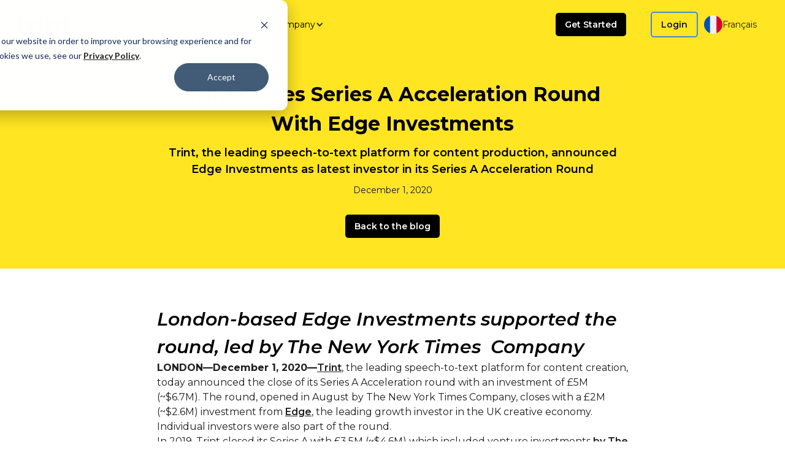

--- FILE ---
content_type: text/html
request_url: https://trint.com/fr/blog/trint-closes-series-a-acceleration-round-with-edge-investments
body_size: 16566
content:
<!DOCTYPE html><!-- Last Published: Mon Dec 22 2025 11:08:58 GMT+0000 (Coordinated Universal Time) --><html data-wf-domain="trint-812e3a.webflow.io" data-wf-page="6554dc266209d11d97e575d2" data-wf-site="626a98c2cc210b4d326f4b35" lang="fr" data-wf-collection="6554dc266209d11d97e57515" data-wf-item-slug="trint-closes-series-a-acceleration-round-with-edge-investments"><head><meta charset="utf-8"/><title>Trint Closes Series A Acceleration Round With Edge Investments</title><link rel="alternate" hrefLang="x-default" href="https://trint.com/blog/trint-closes-series-a-acceleration-round-with-edge-investments"/><link rel="alternate" hrefLang="en" href="https://trint.com/blog/trint-closes-series-a-acceleration-round-with-edge-investments"/><link rel="alternate" hrefLang="de" href="https://trint.com/de/blog/trint-closes-series-a-acceleration-round-with-edge-investments"/><link rel="alternate" hrefLang="fr" href="https://trint.com/fr/blog/trint-closes-series-a-acceleration-round-with-edge-investments"/><link rel="alternate" hrefLang="es" href="https://trint.com/es/blog/trint-closes-series-a-acceleration-round-with-edge-investments"/><meta content="Trint, the leading speech-to-text platform for content production, announced Edge Investments as latest investor in its Series A Acceleration Round" name="description"/><meta content="Trint Closes Series A Acceleration Round With Edge Investments" property="og:title"/><meta content="Trint, the leading speech-to-text platform for content production, announced Edge Investments as latest investor in its Series A Acceleration Round" property="og:description"/><meta content="Trint Closes Series A Acceleration Round With Edge Investments" property="twitter:title"/><meta content="Trint, the leading speech-to-text platform for content production, announced Edge Investments as latest investor in its Series A Acceleration Round" property="twitter:description"/><meta property="og:type" content="website"/><meta content="summary_large_image" name="twitter:card"/><meta content="width=device-width, initial-scale=1" name="viewport"/><meta content="SHruaIpv5fC0u70-ak15AxOIFAAVKmgxvGZK0cFA5eM" name="google-site-verification"/><link href="https://cdn.prod.website-files.com/626a98c2cc210b4d326f4b35/css/trint-812e3a.webflow.shared.ecfeb391f.min.css" rel="stylesheet" type="text/css"/><style>html.w-mod-js:not(.w-mod-ix3) :is(.cta-component) {visibility: hidden !important;}</style><link href="https://fonts.googleapis.com" rel="preconnect"/><link href="https://fonts.gstatic.com" rel="preconnect" crossorigin="anonymous"/><script src="https://ajax.googleapis.com/ajax/libs/webfont/1.6.26/webfont.js" type="text/javascript"></script><script type="text/javascript">WebFont.load({  google: {    families: ["Montserrat:100,100italic,200,200italic,300,300italic,400,400italic,500,500italic,600,600italic,700,700italic,800,800italic,900,900italic","Ubuntu:300,300italic,400,400italic,500,500italic,700,700italic","Montserrat Alternates:regular","Work Sans:100,200,300,regular,500,600,700,800,900"]  }});</script><script type="text/javascript">!function(o,c){var n=c.documentElement,t=" w-mod-";n.className+=t+"js",("ontouchstart"in o||o.DocumentTouch&&c instanceof DocumentTouch)&&(n.className+=t+"touch")}(window,document);</script><link href="https://cdn.prod.website-files.com/626a98c2cc210b4d326f4b35/62e7c37f1490587b7231d8fa_Trint-Favicon-32x32.png" rel="shortcut icon" type="image/x-icon"/><link href="https://cdn.prod.website-files.com/626a98c2cc210b4d326f4b35/62e7c3843b02f9df1974ddec_Trint-favicon-Webclip.png" rel="apple-touch-icon"/><link href="https://trint.com/fr/blog/trint-closes-series-a-acceleration-round-with-edge-investments" rel="canonical"/><script async="" src="https://www.googletagmanager.com/gtag/js?id=UA-61236918-1"></script><script type="text/javascript">window.dataLayer = window.dataLayer || [];function gtag(){dataLayer.push(arguments);}gtag('js', new Date());gtag('config', 'UA-61236918-1', {'anonymize_ip': false});</script><script async="" src="https://www.googletagmanager.com/gtag/js?id=G-H9L1JT68KB"></script><script type="text/javascript">window.dataLayer = window.dataLayer || [];function gtag(){dataLayer.push(arguments);}gtag('set', 'developer_id.dZGVlNj', true);gtag('js', new Date());gtag('config', 'G-H9L1JT68KB');</script><!-- Start VWO Async SmartCode -->
<link rel="preconnect" href="https://dev.visualwebsiteoptimizer.com" />
<script type='text/javascript' id='vwoCode'>
window._vwo_code || (function() {
var account_id=613868,
version=2.1,
settings_tolerance=2000,
hide_element='body',
hide_element_style = 'opacity:0 !important;filter:alpha(opacity=0) !important;background:none !important;transition:none !important;',
/* DO NOT EDIT BELOW THIS LINE */
f=false,w=window,d=document,v=d.querySelector('#vwoCode'),cK='_vwo_'+account_id+'_settings',cc={};try{var c=JSON.parse(localStorage.getItem('_vwo_'+account_id+'_config'));cc=c&&typeof c==='object'?c:{}}catch(e){}var stT=cc.stT==='session'?w.sessionStorage:w.localStorage;code={nonce:v&&v.nonce,library_tolerance:function(){return typeof library_tolerance!=='undefined'?library_tolerance:undefined},settings_tolerance:function(){return cc.sT||settings_tolerance},hide_element_style:function(){return'{'+(cc.hES||hide_element_style)+'}'},hide_element:function(){if(performance.getEntriesByName('first-contentful-paint')[0]){return''}return typeof cc.hE==='string'?cc.hE:hide_element},getVersion:function(){return version},finish:function(e){if(!f){f=true;var t=d.getElementById('_vis_opt_path_hides');if(t)t.parentNode.removeChild(t);if(e)(new Image).src='https://dev.visualwebsiteoptimizer.com/ee.gif?a='+account_id+e}},finished:function(){return f},addScript:function(e){var t=d.createElement('script');t.type='text/javascript';if(e.src){t.src=e.src}else{t.text=e.text}v&&t.setAttribute('nonce',v.nonce);d.getElementsByTagName('head')[0].appendChild(t)},load:function(e,t){var n=this.getSettings(),i=d.createElement('script'),r=this;t=t||{};if(n){i.textContent=n;d.getElementsByTagName('head')[0].appendChild(i);if(!w.VWO||VWO.caE){stT.removeItem(cK);r.load(e)}}else{var o=new XMLHttpRequest;o.open('GET',e,true);o.withCredentials=!t.dSC;o.responseType=t.responseType||'text';o.onload=function(){if(t.onloadCb){return t.onloadCb(o,e)}if(o.status===200||o.status===304){_vwo_code.addScript({text:o.responseText})}else{_vwo_code.finish('&e=loading_failure:'+e)}};o.onerror=function(){if(t.onerrorCb){return t.onerrorCb(e)}_vwo_code.finish('&e=loading_failure:'+e)};o.send()}},getSettings:function(){try{var e=stT.getItem(cK);if(!e){return}e=JSON.parse(e);if(Date.now()>e.e){stT.removeItem(cK);return}return e.s}catch(e){return}},init:function(){if(d.URL.indexOf('__vwo_disable__')>-1)return;var e=this.settings_tolerance();w._vwo_settings_timer=setTimeout(function(){_vwo_code.finish();stT.removeItem(cK)},e);var t;if(this.hide_element()!=='body'){t=d.createElement('style');var n=this.hide_element(),i=n?n+this.hide_element_style():'',r=d.getElementsByTagName('head')[0];t.setAttribute('id','_vis_opt_path_hides');v&&t.setAttribute('nonce',v.nonce);t.setAttribute('type','text/css');if(t.styleSheet)t.styleSheet.cssText=i;else t.appendChild(d.createTextNode(i));r.appendChild(t)}else{t=d.getElementsByTagName('head')[0];var i=d.createElement('div');i.style.cssText='z-index: 2147483647 !important;position: fixed !important;left: 0 !important;top: 0 !important;width: 100% !important;height: 100% !important;background: white !important;display: block !important;';i.setAttribute('id','_vis_opt_path_hides');i.classList.add('_vis_hide_layer');t.parentNode.insertBefore(i,t.nextSibling)}var o=window._vis_opt_url||d.URL,s='https://dev.visualwebsiteoptimizer.com/j.php?a='+account_id+'&u='+encodeURIComponent(o)+'&vn='+version;if(w.location.search.indexOf('_vwo_xhr')!==-1){this.addScript({src:s})}else{this.load(s+'&x=true')}}};w._vwo_code=code;code.init();})();
</script>
<!-- End VWO Async SmartCode -->

<!-- Start of HubSpot Embed Code -->
<script type="text/javascript" id="hs-script-loader" async defer src="//js.hs-scripts.com/3918477.js"></script>
<!-- End of HubSpot Embed Code -->

<!-- Start Save unique click ids as a cookie -->
<script>
  console.log("Document.Referrer", document.referrer)
  
  const urlParams = new URLSearchParams(window.location.search);
  
  let googleClickId = urlParams.get("gclid");
  if(googleClickId){
      document.cookie = `googleClickId=${googleClickId}; Domain=.trint.com; Path=/; Secure;`;
  }

  let impactClickId = urlParams.get("irclickid");
  if(impactClickId){
      document.cookie = `impactClickId=${impactClickId}; Domain=.trint.com; Path=/; Secure;`;
  }
  
  let affiliateId = urlParams.get("clickref");
  function updateTrintLinks() {
      if (affiliateId) {
          const links = document.querySelectorAll('a');
          links.forEach(link => {
              const url = new URL(link.href);
              if (url.hostname === 'app.trint.com') {
                  if (!url.searchParams.has('clickref')) {
                      url.searchParams.append('clickref', affiliateId);
                      link.href = url.toString();
                  }
              }
          });
      }
  }

  // Run the function on page load
  window.addEventListener('DOMContentLoaded', updateTrintLinks);
  
</script>  
<!-- End clickIds track code -->

<!-- Google Tag Manager -->
<script>
window.dataLayer = window.dataLayer || [];
function gtag() {
    dataLayer.push(arguments);
}

gtag('consent', 'default', {
    'analytics_storage': 'denied',
    'ad_storage': 'denied',
    'ad_user_data': 'denied',
    'ad_personalization': 'denied',
    'region': ["AT", "BE", "BG", "HR", "CY", "CZ", "DK", "EE", "FI", "FR",
        "DE", "GR", "HU", "IS", "IE", "IT", "LV", "LI", "LT", "LU",
        "MT", "NL", "NO", "PL", "PT", "RO", "SK", "SI", "ES", "SE",
        "UK", "CH"
    ]
});


  
// Step 3: This snippet sends consent updates from the HubSpot cookie banner to Google's tags using Consent Mode v2
var _hsp = window._hsp = window._hsp || [];
_hsp.push(['addPrivacyConsentListener', function(consent) {
    var hasAnalyticsConsent = consent && (consent.allowed || (consent.categories && consent.categories.analytics));
    var hasAdsConsent = consent && (consent.allowed || (consent.categories && consent.categories.advertisement));


gtag('consent', 'update', {
        'ad_storage': hasAdsConsent ? 'granted' : 'denied',
        'analytics_storage': hasAnalyticsConsent ? 'granted' : 'denied',
        'ad_user_data': hasAdsConsent ? 'granted' : 'denied',
        'ad_personalization': hasAdsConsent ? 'granted' : 'denied'
    });
}]);
  
(function(w,d,s,l,i){w[l]=w[l]||[];w[l].push({'gtm.start':
new Date().getTime(),event:'gtm.js'});var f=d.getElementsByTagName(s)[0],
j=d.createElement(s),dl=l!='dataLayer'?'&l='+l:'';j.async=true;j.src=
'https://www.googletagmanager.com/gtm.js?id='+i+dl;f.parentNode.insertBefore(j,f);
})(window,document,'script','dataLayer','GTM-PFKDZVX');</script>
<!-- End Google Tag Manager -->


<!--- Start Mixpanel & UTM params tracking ---->
<script>
  (document => {
  const config = window.location.hostname.endsWith("trint.com")
    ? {
        id: "90c79fbe92b3e075ff5657432a37d2be",
        apiHost: "https://analytics.trint.com/mixpanel",
        lib: "https://analytics.trint.com/mixpanel/libs/mxp-latest.min.js"
      }
    : {
        id: "13a155e959cf21eb3b66475e338ff9c3",
        apiHost: "https://analytics.trint.ninja/mixpanel",
        lib: "https://analytics.trint.ninja/mixpanel/libs/mxp-latest.min.js"
      };

  const paramNames = [
    "utm_source",
    "utm_medium",
    "utm_campaign",
    "utm_term",
    "utm_content",
    "gclid"
  ];

  const MIXPANEL_CUSTOM_LIB_URL = config.lib;
  const UTM_LOCALSTORAGE_KEY = "_trint_utm";

  // Store UTM params as soon as we see them
  (function() {
    try {
      const paramStr = window.location.search;
      const params = paramStr.replace(/^\?/, "").split("&");
      if (params.some(p => p.indexOf("utm") !== -1)) {
        window.localStorage.setItem(
          UTM_LOCALSTORAGE_KEY,
          JSON.stringify(params)
        );
      }
    } catch (error) {
      console.error(
      "[UTM ATTRIBUTION]: " +  error?.message ||
          "Error storing UTM parameters in LocalStorage"
      );
    }
  })();

  /* eslint-disable */
  (function(c, a) {
    if (!a.__SV) {
      var b = window;
      try {
        var d,
          m,
          j,
          k = b.location,
          f = k.hash;
        d = function(a, b) {
          return (m = a.match(RegExp(b + "=([^&]*)"))) ? m[1] : null;
        };
        f &&
          d(f, "state") &&
          ((j = JSON.parse(decodeURIComponent(d(f, "state")))),
          "mpeditor" === j.action &&
            (b.sessionStorage.setItem("_mpcehash", f),
            history.replaceState(
              j.desiredHash || "",
              c.title,
              k.pathname + k.search
            )));
      } catch (n) {}
      var l, h;
      window.mixpanel = a;
      a._i = [];
      a.init = function(b, d, g) {
        function c(b, i) {
          var a = i.split(".");
          2 == a.length && ((b = b[a[0]]), (i = a[1]));
          b[i] = function() {
            b.push([i].concat(Array.prototype.slice.call(arguments, 0)));
          };
        }
        var e = a;
        "undefined" !== typeof g ? (e = a[g] = []) : (g = "mixpanel");
        e.people = e.people || [];
        e.toString = function(b) {
          var a = "mixpanel";
          "mixpanel" !== g && (a += "." + g);
          b || (a += " (stub)");
          return a;
        };
        e.people.toString = function() {
          return e.toString(1) + ".people (stub)";
        };
        l = "disable time_event track track_pageview track_links track_forms track_with_groups add_group set_group remove_group register register_once alias unregister identify name_tag set_config reset opt_in_tracking opt_out_tracking has_opted_in_tracking has_opted_out_tracking clear_opt_in_out_tracking start_batch_senders people.set people.set_once people.unset people.increment people.append people.union people.track_charge people.clear_charges people.delete_user people.remove".split(
          " "
        );
        for (h = 0; h < l.length; h++) c(e, l[h]);
        var f = "set set_once union unset remove delete".split(" ");
        e.get_group = function() {
          function a(c) {
            b[c] = function() {
              call2_args = arguments;
              call2 = [c].concat(Array.prototype.slice.call(call2_args, 0));
              e.push([d, call2]);
            };
          }
          for (
            var b = {},
              d = ["get_group"].concat(
                Array.prototype.slice.call(arguments, 0)
              ),
              c = 0;
            c < f.length;
            c++
          )
            a(f[c]);
          return b;
        };
        a._i.push([b, d, g]);
      };
      a.__SV = 1.2;
      b = c.createElement("script");
      b.type = "text/javascript";
      b.async = !0;
      b.src =
        "undefined" !== typeof MIXPANEL_CUSTOM_LIB_URL
          ? MIXPANEL_CUSTOM_LIB_URL
          : "file:" === c.location.protocol &&
            "//cdn.mxpnl.com/libs/mixpanel-2-latest.min.js".match(/^\/\//)
          ? "https://cdn.mxpnl.com/libs/mixpanel-2-latest.min.js"
          : "//cdn.mxpnl.com/libs/mixpanel-2-latest.min.js";
      d = c.getElementsByTagName("script")[0];
      d.parentNode.insertBefore(b, d);
    }
  })(document, window.mixpanel || []);
  /* eslint-enable */

  const { mixpanel } = window;

  try {
    const params = new URL(document.location).searchParams;

    const userProperties = paramNames
      .map(name => {
        const value = params.get(name);
        return value ? { name, value } : null;
      })
      .filter(param => !!param)
      .reduce((acc, param) => ({ ...acc, [param.name]: param.value }), {
        "First Seen": new Date(Date.now()).toISOString()
      });

    const trackingId = params.get("tid") || undefined;

    mixpanel.init(config.id, {
      api_host: config.apiHost,
      persistence: "cookie",
      persistence_name: "trint_super_properties",
      upgrade: true,
      cross_subdomain_cookie: true,
      loaded: mp => {
        const distinctId = mp.get_distinct_id();
        // Identify using the tracking ID when passed over the URL from an
        // external site, and defaulting to the distinct_id when undefined.
        mp.identify(trackingId);
        mp.people.set_once(userProperties);
        mp.track("Viewed Public Page", {
          ...userProperties,
          "Page title": document.title,
          "Page host": "trint"
        });

        /*
         * Global hook for overriding `a` tags
         * - assign logic for adding tracking parameters when navigating cross domain
         */
        document.querySelectorAll("a").forEach(element => {
          element.addEventListener("click", event => {
            if (event.currentTarget.href) {
              const url = new URL(event.currentTarget.href);
              let commitRedirect = false;

              const routesToTrack = [
                "/log-in",
                "/login",
                "/start-trial",
                "/sign-up",
                "/signup",
                "/plans",
                "/trints"
              ];

              // If we're navigating to webapp - attach any utm params for tracking
              if (
                routesToTrack.includes(url.pathname) ||
                url.href.includes("app.trint.com")
              ) {
                event.preventDefault();
                commitRedirect = true;

                // If we have params currently in the location string
                for (var i = 0; i < paramNames.length; i++) {
                  if (userProperties[paramNames[i]]) {
                    url.searchParams.set(
                      paramNames[i],
                      userProperties[paramNames[i]]
                    );

                    // Remove any stored UTM params as we've got a new set
                    window.localStorage.removeItem(UTM_LOCALSTORAGE_KEY);
                  }
                }

                // if we have captured utm params earlier in localStorage
                const storedUTMParams = window.localStorage.getItem(
                  UTM_LOCALSTORAGE_KEY
                );
                if (storedUTMParams) {
                  try {
                    const prevUTMParams = JSON.parse(storedUTMParams);
                    if (prevUTMParams.length) {
                      prevUTMParams.forEach(p => {
                        const param = p.split("=");
                        url.searchParams.set(param[0], param[1]);
                      });
                    }

                    // Now we're sending them over, remove from LS to stop repeats
                    window.localStorage.removeItem(UTM_LOCALSTORAGE_KEY);
                  } catch (error) {
                    console.error(
                      "Unable to assign stored UTM parameters to url.searchParams: ",
                      storedUTMParams
                    );
                  }
                }
              }

              // If we're navigating to trint.com - pass our mixpanel tid/distinct id
              if (url.origin.includes("trint.com") || url.origin.includes("webflow-staging.trint.qa")) {
                event.preventDefault();
                commitRedirect = true;

                // omit adding tid on /p/landing pages.
                if (!window.location.pathname.startsWith('/p/landing')) {
                  url.searchParams.set("tid", trackingId || distinctId);
                }
              }

              // Do the redirect
              if (commitRedirect) {
                if (event.currentTarget.target === "_blank") {
                  window.open(url.href);
                } else {
                  document.location.assign(url.href);
                }
              }
            }
          });
        });

        document.querySelectorAll("a[data-mpclickname]").forEach(elem => {
          elem.addEventListener("click", event => {
            const name = elem.getAttribute("data-mpclickname");
            const context = elem.getAttribute("data-mpclickcontext");

            mp.track(name, context ? { context } : undefined);

            return false;
          });
        });
      }
    });
  } catch (error) {
    // eslint-disable-next-line no-console
    console.error(error);
  }
})(window.document);

</script>

<!--- End Mixpanel & UTM params tracking ---->


<!-- Remove Webflow Badge -->
<style>
  .w-webflow-badge {
      display: none !important;
  }
</style>
<!-- Remove Webflow Badge -->

<style>
  /* SCROLLED YELLOW NAVBAR-START */
  .navbar-header.scrolled {
    z-index: 9;
    background-color: #ffe522;
    transition: background-color 250ms linear;
  }
</style>

<!-- Language selector styles -->
<style>
  .dropdown-lang-switch {
    position: relative;
    display: flex;
    align-items: center;
    margin-right: 10px;
    cursor: pointer;
  }
  
  .dropdown-lang-switch img.locale-flag {
  	margin-right: 6px;
  }
  
  .dropdown-lang-switch.active .dropdown-lang-switch-content {
  	display: block;
  }

  .dropdown-lang-switch-btn {
    background-color: transparent;
    font-family: 'Montserrat', sans-serif;
    font-style: normal;
    font-weight: 400;
    font-size: 16px;
    line-height: 24px;
    color: #0D0D53;
    border: none;
  }

  .dropdown-lang-switch-content {
    display: none;
    position: absolute;
    top: 65px;
    right: 0;
    width: 176px;
    background-color: #fff;
    box-shadow: 0px 4px 8px rgb(0 0 0 / 15%);
    border-radius: 3px;
    min-width: 30px;
    z-index: 1;
  }

  .dropdown-lang-switch-content-arrow {
    width: 0;
    height: 0;
    position: absolute;
    top: -8px;
    right: 10px;
    border-style: solid;
    border-width: 0 10px 10px 10px;
    border-color: transparent transparent #fff transparent;
  }

  .dropdown-lang-switch-content .dropdown-lang-switch-content-item {
    font-family: 'Montserrat', sans-serif;
    font-style: normal;
    font-weight: 400;
    font-size: 16px;
    line-height: 24px;
    text-align: right;
    color: #0D0D53;
    margin: 0;
    height: 56px;
    display: flex;
    align-items: center;
    justify-content: flex-start;
    cursor: pointer;
  }
  
  .dropdown-lang-switch-content-item img.locale-flag {
  	margin-left: 23px;
    margin-right: 33px;
  }
  
  .dropdown-lang-switch-content-item.selected {
    font-weight: 700;
  	background-color: #FFE422;
    pointer-events: none;
  }

  .dropdown-lang-switch-content-item:hover {
    cursor: pointer;
  }
  
  @media screen and (max-width: 767px) {
    .lang-switch-grid-item.mobile {
      margin-left: 20px;
    }

    .lang-switch-grid-item.mobile .dropdown-lang-switch {
      display: block;
      margin-right: 0;
    }
    
    .lang-switch-grid-item.mobile .dropdown-lang-switch-content-item {
      padding: 11px 12px 11px 0;
      width: 240px;
    }

    .lang-switch-grid-item.mobile .dropdown-lang-switch-content-item.selected {
      background-color: #fff;
      pointer-events: auto;
    }
    
    .lang-switch-grid-item.mobile .dropdown-lang-switch-content-item:hover,
    .lang-switch-grid-item.mobile .dropdown-lang-switch-content-item.selected:hover {
      background-color: #FFE422 !important;
    }

    .lang-switch-grid-item.mobile img.locale-flag {
      margin-left: 12px;
    }
    

    #lang-switch-mobile a {
      color: black;
      text-decoration: none;
      width: 100%;
    }
  }
</style>
<!-- Language selector styles -->

<meta name="facebook-domain-verification" content="vi2wimwfeyty29mhtd0i64m6h8riu7" />

<link
  rel="stylesheet"
  href="https://cdn.jsdelivr.net/npm/swiper@11/swiper-bundle.min.css"
/>

<script src="https://cdn.jsdelivr.net/npm/swiper@11/swiper-bundle.min.js" defer></script>


<link rel="stylesheet" href="http://127.0.0.1:5500/style.css">

<script type="application/ld+json"> { "@context": "https://schema.org", "@type": "SoftwareApplication", "name": "Trint", "url": "https://trint.com/", "description": "Trint&#39;s AI powered software quickly transcribes video &amp; audio files to text. Transcribe, edit, share and collaborate to unleash your team&#39;s productivity.", "operatingSystem": "Windows, MacOS, iOS, Android", "applicationCategory": "MultimediaApplication", "applicationSubCategory": "Transcription Application", "aggregateRating": { "@type": "AggregateRating", "ratingValue": "4.9", "bestRating": "5", "ratingCount": "313" }, "offers": { "@type": "Offer", "price": "0", "priceCurrency": "USD" }}</script><style>
/*-- HS Form load defer --*/
<script charset="utf-8" type="text/javascript" src="//js.hsforms.net/forms/v2.js?pre=1" defer></script>

/* SCROLLED YELLOW NAVBAR-START */
.navbar-header.scrolled {
  z-index: 9;
  background-color: #ffe522;
  transition: background-color 250ms linear;
}
.overlay {
  position: fixed;
  display: none;
  width: 100%;
  height: 100%;
  top: 0;
  left: 0;
  right: 0;
  bottom: 0;
  background-color: rgba(0,0,0,0.5);
  z-index: 2;
  cursor: pointer;
}
/* SCROLLED YELLOW NAVBAR-END */
</style>	</head><body><div class="navbar-header"><div class="navbar-container"><div class="navbar-horizontal-padding"><div class="navigation-header---main-div"><div class="navigation-header---left-items"><div class="navigation-header---trint-logo"><a href="/fr" class="w-inline-block"><img loading="lazy" src="/assets/deb4d0941a1539c333424c5911d1d95fc89f1a02.svg" alt="Trint company logo" class="trint-logo-image---toolbar"/></a></div><div class="navigation-header---drop-items"><div data-delay="50" data-hover="false" class="nav-drop---why-trint w-dropdown"><div class="nav_dropdown-toggle w-dropdown-toggle"><div class="text-block-9">Use Cases</div><div class="nav_dropdown-icon w-icon-dropdown-toggle"></div></div><nav class="dropdown-list-4 w-dropdown-list"><div class="spacer-div"></div><div class="navbar-dropdown-groupings"><div class="nav---dropdown---wide---2-items"><div class="nav-dropdown---icon-and-link"><div class="nav-dropdown---icon"><img loading="lazy" height="40" alt="" src="/assets/4125170d1ecffc8ae8afaccbb0ab15f609d3ad2b.png" class="image-38"/></div><div class="nav-dropdown---link"><a href="/fr/transcrire-une-video-en-texte" class="dropdown-link-8 w-dropdown-link">Transcribe video to text</a></div></div><div class="nav-dropdown---icon-and-link"><div class="nav-dropdown---icon"><img loading="lazy" height="40" alt="" src="/assets/6f9db1e8151427b06a6abdd950124d9edaea451a.png"/></div><div class="nav-dropdown---link"><a href="/fr/transcribe-audio-to-text" class="dropdown-link-9 w-dropdown-link">Transcribe audio to text</a></div></div></div><div class="navbar-divider"></div><div class="nav---dropdown---wide---2-items"><div class="nav-dropdown---icon-and-link"><div class="nav-dropdown---icon"><img loading="lazy" height="40" alt="" src="/assets/1e7d0a5a77d1b670160918723e852cec6ce82917.png" class="image-38"/></div><div class="nav-dropdown---link"><a href="/fr/transcribe-voice-to-text" class="dropdown-link-8 w-dropdown-link">Transcribe voice to text</a></div></div><div class="nav-dropdown---icon-and-link"><div class="nav-dropdown---icon"><img loading="lazy" height="40" alt="" src="/assets/22534338050114fd304e571693154724b02a6251.png"/></div><div class="nav-dropdown---link"><a href="/fr/subtitle-generator" class="dropdown-link-9 w-dropdown-link">Subtitle generator</a></div></div></div><div class="navbar-divider"></div><div class="nav---dropdown---wide---2-items"><div class="nav-dropdown---icon-and-link"><div class="nav-dropdown---icon"><img loading="lazy" height="35" alt="" src="/assets/899f3f523356f791ab6fbb233390e4908fad98ec.png"/></div><div class="nav-dropdown---link"><a href="/fr/publics-mondiaux" class="dropdown-link-12 w-dropdown-link">Transcribe and translate</a></div></div><div class="nav-dropdown---icon-and-link"><div class="nav-dropdown---icon"><img loading="lazy" height="40" alt="" src="/assets/dd8fbb7c438d67bef1cb5a77fb18773f56d77517.png"/></div><div class="nav-dropdown---link"><a href="/fr/audio-et-video" class="dropdown-link-13 w-dropdown-link">Trint Story Builder</a></div></div></div><div class="navbar-divider"></div><div class="nav---dropdown---wide---2-items"><div class="nav-dropdown---icon-and-link"><div class="nav-dropdown---icon"><img loading="lazy" height="40" alt="" src="/assets/54e7220af4dea2682252ae5abe3c9038ade31199.png"/></div><div class="nav-dropdown---link"><a href="/fr/enterprise" class="dropdown-link-13 w-dropdown-link">Trint for Enterprise</a></div></div><div class="nav-dropdown---icon-and-link"><div class="nav-dropdown---icon"><img loading="lazy" height="40" alt="" src="/assets/643b16e3ed04b7cd869dc10d24542fe1ec567f52.png"/></div><div class="nav-dropdown---link"><a href="/fr/applique-mobile-trint" class="dropdown-link-11 w-dropdown-link">Trint Mobile App</a></div></div></div></div></nav></div></div><div class="navigation-header---drop-items"><div data-delay="50" data-hover="false" class="nav-drop---why-trint w-dropdown"><div class="nav_dropdown-toggle w-dropdown-toggle"><div class="text-block-9">Industries</div><div class="nav_dropdown-icon w-icon-dropdown-toggle"></div></div><nav class="dropdown-list-4 w-dropdown-list"><div class="spacer-div"></div><div class="navbar-dropdown-groupings"><div class="nav---dropdown---wide---2-items"><div class="nav-dropdown---icon-and-link"><div class="nav-dropdown---icon"><img src="/assets/ce315397010c6180ab2620dacbaa8840d841aaa1.png" height="40" alt="" loading="lazy" class="image-38"/></div><div class="nav-dropdown---link"><a href="/fr/trint-pour-salles-de-presse" class="dropdown-link-8 w-dropdown-link">Trint for Newsrooms</a></div></div><div class="nav-dropdown---icon-and-link"><div class="nav-dropdown---icon"><img src="/assets/592e8b6773fe547549fcaac5ce8536bf23464acf.png" height="40" alt="" loading="lazy"/></div><div class="nav-dropdown---link"><a href="/fr/trint-pour-cabinets-davocats" class="dropdown-link-9 w-dropdown-link">Trint for Law Firms</a></div></div></div><div class="navbar-divider"></div><div class="nav---dropdown---wide---2-items"><div class="nav-dropdown---icon-and-link"><div class="nav-dropdown---icon"><img src="/assets/4f7b40f839bbec3329836c69a9eb3370a738e451.png" height="35" alt="" loading="lazy"/></div><div class="nav-dropdown---link"><a href="/fr/trint-pour-podcasteurs" class="dropdown-link-12 w-dropdown-link">Trint for Podcasters</a></div></div><div class="nav-dropdown---icon-and-link"><div class="nav-dropdown---icon"><img src="/assets/b4edc3dd82ad9b334fa8a3ca221a4b2dc09cf9fd.png" height="30" alt="" loading="lazy"/></div><div class="nav-dropdown---link"><a href="/fr/trint-pour-services-financiers" class="dropdown-link-10 w-dropdown-link">Trint for Financial Services</a></div></div></div><div class="navbar-divider"></div><div class="nav---dropdown---wide---2-items"><div class="nav-dropdown---icon-and-link"><div class="nav-dropdown---icon"><img src="/assets/07196525af587ba3729b8d18bdb462bf27eb9cb0.png" height="40" alt="" loading="lazy"/></div><div class="nav-dropdown---link"><a href="/fr/trint-pour-les-createurs-de-contenu" class="dropdown-link-13 w-dropdown-link">Trint for Content Creators</a></div></div><div class="nav-dropdown---icon-and-link"><div class="nav-dropdown---icon"><img src="/assets/f8e94a8e46bc7cd447ca7d361862bacbe14c1ab8.png" height="35" alt="" loading="lazy"/></div><div class="nav-dropdown---link"><a href="/fr/trint-pour-leducation" class="dropdown-link-11 w-dropdown-link">Trint for Education</a></div></div></div></div></nav></div></div><a href="https://app.trint.com/plans" class="nav-drop---blog-link spacing">Pricing</a><div class="navigation-header---company"><div data-delay="50" data-hover="false" class="w-dropdown"><div class="nav_dropdown-toggle w-dropdown-toggle"><div class="text-block-10">Resources</div><div class="nav_dropdown-icon w-icon-dropdown-toggle"></div></div><nav class="dropdown-list-4 w-dropdown-list"><div class="spacer-div"></div><div class="navbar-dropdown-groupings"><div class="nav---dropdown---wide---2-items"><div class="nav-dropdown---icon-and-link"><div class="nav-dropdown---icon"><img loading="lazy" height="30" alt="" src="/assets/dc4f47c963f7dec2eafacc03a1c0073160b37b7f.png"/></div><div class="nav-dropdown---link"><a href="/fr/technologie" class="dropdown-link-5 w-dropdown-link">Our Technology</a></div></div><div class="nav-dropdown---icon-and-link"><div class="nav-dropdown---icon"><img loading="lazy" height="40" alt="" src="/assets/86c24271c0f8ea3d8b5ec99ac1122077c188d386.png"/></div><div class="nav-dropdown---link"><a href="/fr/securite" class="dropdown-link-4 w-dropdown-link">Security</a></div></div></div><div class="navbar-divider"></div><div class="nav---dropdown---wide---2-items"><div class="nav-dropdown---icon-and-link"><div class="nav-dropdown---icon"><img loading="lazy" height="30" alt="" src="/assets/30419a69b139cf24acb830f70631f4201cd203b8.png"/></div><div class="nav-dropdown---link"><a href="/fr/integrations" class="dropdown-link-5 w-dropdown-link">Integrations</a></div></div><div class="nav-dropdown---icon-and-link"><div class="nav-dropdown---icon"><img loading="lazy" height="40" alt="" src="/assets/043512d995f6363acb732f4e6c21c22f178d2c08.png"/></div><div class="nav-dropdown---link"><a href="/fr/partenariat-avec-trint" class="dropdown-link-5 w-dropdown-link">Partners</a></div></div></div><div class="navbar-divider"></div><div class="nav---dropdown---wide---2-items"><div class="nav-dropdown---icon-and-link"><div class="nav-dropdown---icon"><img loading="lazy" height="30" alt="" src="/assets/9004fe8e970ef72cb7de012491c7bbea4767a367.png"/></div><div class="nav-dropdown---link"><a href="/fr/blogue" class="dropdown-link-5 w-dropdown-link">Blog</a></div></div><div class="nav-dropdown---icon-and-link"><div class="nav-dropdown---icon"><img loading="lazy" height="40" alt="" src="/assets/46ee814a8332e0e0c8cc28ef157079745073fd81.png"/></div><div class="nav-dropdown---link"><a href="/fr/creator-hub" class="dropdown-link-5 w-dropdown-link">Creator Hub</a></div></div></div><div class="navbar-divider"></div><div class="nav---dropdown---wide---2-items"><div class="nav-dropdown---icon-and-link"><div class="nav-dropdown---icon"><img loading="lazy" height="40" alt="" src="/assets/a21c5c8fe9d3cd59abcbf4f6006626a02e8eb6bb.png"/></div><div class="nav-dropdown---link"><a href="/fr/p/une-photo-histoire" class="dropdown-link-5 w-dropdown-link">A Photo, A Story</a></div></div></div></div></nav></div></div><div class="navigation-header---company"><div data-delay="50" data-hover="false" class="w-dropdown"><div class="nav_dropdown-toggle w-dropdown-toggle"><div class="text-block-10">Company</div><div class="nav_dropdown-icon w-icon-dropdown-toggle"></div></div><nav class="dropdown-list-4 w-dropdown-list"><div class="spacer-div"></div><div class="navbar-dropdown-groupings"><div class="nav---dropdown---wide---2-items"><div class="nav-dropdown---icon-and-link"><div class="nav-dropdown---icon"><img loading="lazy" height="30" alt="" src="/assets/89035bf5de32458e641aeafb11d7b0420dd062ff.png"/></div><div class="nav-dropdown---link"><a href="/fr/a-propos-de-nous" class="dropdown-link-4 w-dropdown-link">About us</a></div></div><div class="nav-dropdown---icon-and-link"><div class="nav-dropdown---icon"><img loading="lazy" height="30" alt="" src="/assets/4826ec9b553c39255a3563a8cb7747a77d893900.png"/></div><div class="nav-dropdown---link"><a href="/fr/carrieres" class="dropdown-link-3 w-dropdown-link">Work at Trint</a></div></div></div></div></nav></div></div></div><div class="navigation-header---right-items"><div class="navigation-header---right-buttons"><div class="header---start-trial"><a href="https://app.trint.com/plans" class="button_blue_start-free-trial w-button">Get Started</a></div><div class="header---login"><a href="https://app.trint.com" class="button-login w-button">Login</a></div></div><div class="language-embed-wrapper lang-switch-grid-item _w-embed"><div class="w-locales-list"><div data-delay="0" data-hover="false" class="w-dropdown"><div class="language-dropdown-toggle w-dropdown-toggle"><img loading="lazy" src="/assets/5a5820165a1c523b42a16bbdbd605fc76812cb4b.svg" alt=""/><div class="icon-19 w-icon-dropdown-toggle"></div><div>Français</div></div><nav class="language-dropdown w-dropdown-list"><div role="list" class="w-locales-items"><div role="listitem" class="locale w-locales-item"><img loading="lazy" src="/assets/a88edeb5b66ac13ec200ababdb0a9508581a9dab.svg" alt=""/><a hreflang="en" href="/blog/trint-closes-series-a-acceleration-round-with-edge-investments" class="remove-link">English</a></div><div role="listitem" class="locale w-locales-item"><img loading="lazy" src="/assets/f3410e5fe9bcb422ba5ff79f2218e2a541045b2b.svg" alt=""/><a hreflang="de" href="/de/blog/trint-closes-series-a-acceleration-round-with-edge-investments" class="remove-link">Deutsch</a></div><div role="listitem" class="locale w-locales-item"><img loading="lazy" src="/assets/5a5820165a1c523b42a16bbdbd605fc76812cb4b.svg" alt=""/><a hreflang="fr" href="/fr/blog/trint-closes-series-a-acceleration-round-with-edge-investments" aria-current="page" class="remove-link w--current">Français</a></div><div role="listitem" class="locale w-locales-item"><img loading="lazy" src="/assets/7a659fde5b6e85ba703dd2b7ae5509c9bb1eb83e.svg" alt=""/><a hreflang="es" href="/es/blog/trint-closes-series-a-acceleration-round-with-edge-investments" class="remove-link">Español</a></div></div></nav></div></div></div><div class="navigation-header---hamburger-dropdown"><div data-delay="0" data-hover="false" class="w-dropdown"><div class="w-dropdown-toggle"><img width="40" height="40" alt="" src="/assets/1fb45396f87f5e166e129af028717f98f6a6d522.svg" loading="lazy" class="image-29"/><div class="w-icon-dropdown-toggle"></div></div><nav class="hamburger-dropdown w-dropdown-list"><div class="spacer-div"></div><div class="navbar-dropdown-groupings"><div class="nav-dropdown---why-trint"><div class="nav-dropdown---icon-and-link"><div class="nav-dropdown---link"><div data-delay="100" data-hover="true" class="w-dropdown"><div class="nav_dropdown-toggle w-dropdown-toggle"><div class="text-block-8">Use Cases</div><div class="nav_dropdown-icon w-icon-dropdown-toggle"></div></div><nav class="dropdown-list-5 w-dropdown-list"><div class="navbar-dropdown-groupings"><div class="nav---dropdown---wide---2-items"><div class="nav-dropdown---icon-and-link"><div class="nav-dropdown---icon"><img loading="lazy" height="40" alt="" src="/assets/4125170d1ecffc8ae8afaccbb0ab15f609d3ad2b.png"/></div><div class="nav-dropdown---link"><a href="/fr/transcrire-une-video-en-texte" class="dropdown-link-4 w-dropdown-link">Transcribe video to text</a></div></div><div class="nav-dropdown---icon-and-link"><div class="nav-dropdown---icon"><img loading="lazy" height="40" alt="" src="/assets/6f9db1e8151427b06a6abdd950124d9edaea451a.png"/></div><div class="nav-dropdown---link"><a href="/fr/transcribe-audio-to-text" class="dropdown-link-4 w-dropdown-link">Transcribe audio to text</a></div></div><div class="nav-dropdown---icon-and-link"><div class="nav-dropdown---icon"><img loading="lazy" height="40" alt="" src="/assets/1e7d0a5a77d1b670160918723e852cec6ce82917.png"/></div><div class="nav-dropdown---link"><a href="/fr/transcribe-voice-to-text" class="dropdown-link-4 w-dropdown-link">Transcribe voice to text</a></div></div><div class="nav-dropdown---icon-and-link"><div class="nav-dropdown---icon"><img loading="lazy" height="40" alt="" src="/assets/22534338050114fd304e571693154724b02a6251.png"/></div><div class="nav-dropdown---link"><a href="/fr/subtitle-generator" class="dropdown-link-4 w-dropdown-link">Subtitle generator</a></div></div><div class="nav-dropdown---icon-and-link"><div class="nav-dropdown---icon"><img loading="lazy" height="30" alt="" src="/assets/899f3f523356f791ab6fbb233390e4908fad98ec.png"/></div><div class="nav-dropdown---link"><a href="/fr/publics-mondiaux" class="dropdown-link-4 w-dropdown-link">Transcribe and translate</a></div></div><div class="nav-dropdown---icon-and-link"><div class="nav-dropdown---icon"><img loading="lazy" height="30" alt="" src="/assets/dd8fbb7c438d67bef1cb5a77fb18773f56d77517.png"/></div><div class="nav-dropdown---link"><a href="/fr/audio-et-video" class="dropdown-link-4 w-dropdown-link">Trint Story Builder</a></div></div><div class="nav-dropdown---icon-and-link"><div class="nav-dropdown---icon"><img loading="lazy" height="30" alt="" src="/assets/54e7220af4dea2682252ae5abe3c9038ade31199.png"/></div><div class="nav-dropdown---link"><a href="/fr/enterprise" class="dropdown-link-4 w-dropdown-link">Trint for Enterprise</a></div></div><div class="nav-dropdown---icon-and-link"><div class="nav-dropdown---icon"><img loading="lazy" height="30" alt="" src="/assets/643b16e3ed04b7cd869dc10d24542fe1ec567f52.png"/></div><div class="nav-dropdown---link"><a href="/fr/applique-mobile-trint" class="dropdown-link-4 w-dropdown-link">Trint Mobile App</a></div></div></div></div><div class="nav---mobile-dropdown-buttons"><a href="https://app.trint.com" class="button-login w-button">Login</a><a href="https://app.trint.com/signup" class="nav-dropdown-trial-button w-button">Start free trial</a></div></nav></div></div></div></div><div class="nav-dropdown---why-trint"><div class="nav-dropdown---icon-and-link"><div class="nav-dropdown---link"><div data-delay="100" data-hover="true" class="w-dropdown"><div class="nav_dropdown-toggle w-dropdown-toggle"><div class="text-block-8">Industries</div><div class="nav_dropdown-icon w-icon-dropdown-toggle"></div></div><nav class="dropdown-list-5 w-dropdown-list"><div class="navbar-dropdown-groupings"><div class="nav---dropdown---wide---2-items"><div class="nav-dropdown---icon-and-link"><div class="nav-dropdown---icon"><img src="/assets/ce315397010c6180ab2620dacbaa8840d841aaa1.png" height="40" alt="" loading="lazy"/></div><div class="nav-dropdown---link"><a href="/fr/trint-pour-salles-de-presse" class="dropdown-link-4 w-dropdown-link">Trint for Newsrooms</a></div></div><div class="nav-dropdown---icon-and-link"><div class="nav-dropdown---icon"><img src="/assets/4f7b40f839bbec3329836c69a9eb3370a738e451.png" height="40" alt="" loading="lazy"/></div><div class="nav-dropdown---link"><a href="/fr/trint-pour-podcasteurs" class="dropdown-link-4 w-dropdown-link">Trint for Podcasters</a></div></div><div class="nav-dropdown---icon-and-link"><div class="nav-dropdown---icon"><img src="/assets/07196525af587ba3729b8d18bdb462bf27eb9cb0.png" height="30" alt="" loading="lazy"/></div><div class="nav-dropdown---link"><a href="/fr/trint-pour-les-createurs-de-contenu" class="dropdown-link-4 w-dropdown-link">Trint for Content Creators</a></div></div><div class="nav-dropdown---icon-and-link"><div class="nav-dropdown---icon"><img src="/assets/592e8b6773fe547549fcaac5ce8536bf23464acf.png" height="30" alt="" loading="lazy"/></div><div class="nav-dropdown---link"><a href="/fr/trint-pour-cabinets-davocats" class="dropdown-link-4 w-dropdown-link">Trint for Law Firms</a></div></div><div class="nav-dropdown---icon-and-link"><div class="nav-dropdown---icon"><img src="/assets/b4edc3dd82ad9b334fa8a3ca221a4b2dc09cf9fd.png" height="30" alt="" loading="lazy"/></div><div class="nav-dropdown---link"><a href="/fr/trint-pour-services-financiers" class="dropdown-link-4 w-dropdown-link">Trint for Financial Services</a></div></div><div class="nav-dropdown---icon-and-link"><div class="nav-dropdown---icon"><img src="/assets/f8e94a8e46bc7cd447ca7d361862bacbe14c1ab8.png" height="30" alt="" loading="lazy"/></div><div class="nav-dropdown---link"><a href="/fr/trint-pour-leducation" class="dropdown-link-4 w-dropdown-link">Trint for Education</a></div></div></div></div><div class="nav---mobile-dropdown-buttons"><a href="https://app.trint.com" class="button-login w-button">Login</a><a href="https://app.trint.com/signup" class="nav-dropdown-trial-button w-button">Start free trial</a></div></nav></div></div></div></div><div class="nav---dropdown---wide---2-items"><div class="nav-dropdown---icon-and-link"><div class="nav-dropdown---link"><a href="https://app.trint.com/plans" target="_blank" class="dropdown-link-6 w-dropdown-link">Pricing</a></div></div><div class="nav-dropdown---icon-and-link"><div class="nav-dropdown---link"><div data-delay="100" data-hover="true" class="w-dropdown"><div class="nav_dropdown-toggle w-dropdown-toggle"><div class="text-block-8">Resources</div><div class="nav_dropdown-icon w-icon-dropdown-toggle"></div></div><nav class="dropdown-list-5 w-dropdown-list"><div class="navbar-dropdown-groupings"><div class="nav---dropdown---wide---2-items"><div class="nav-dropdown---icon-and-link"><div class="nav-dropdown---icon"><img width="40" height="40" alt="" src="/assets/dc4f47c963f7dec2eafacc03a1c0073160b37b7f.png" loading="lazy"/></div><div class="nav-dropdown---link"><a href="/fr/technologie" class="dropdown-link-4 w-dropdown-link">Our Technology</a></div></div><div class="nav-dropdown---icon-and-link"><div class="nav-dropdown---icon"><img width="40" height="Auto" alt="" src="/assets/86c24271c0f8ea3d8b5ec99ac1122077c188d386.png" loading="lazy"/></div><div class="nav-dropdown---link"><a href="/fr/securite" class="dropdown-link-4 w-dropdown-link">Security</a></div></div></div><div class="nav---dropdown---wide---2-items"><div class="nav-dropdown---icon-and-link"><div class="nav-dropdown---icon"><img width="40" height="Auto" alt="" src="/assets/30419a69b139cf24acb830f70631f4201cd203b8.png" loading="lazy"/></div><div class="nav-dropdown---link"><a href="/fr/integrations" class="dropdown-link-4 w-dropdown-link">Integrations</a></div></div><div class="nav-dropdown---icon-and-link"><div class="nav-dropdown---icon"><img width="40" height="Auto" alt="" src="/assets/57c728697aa0d63b33561414000cead4a0dcb379.png" loading="lazy"/></div><div class="nav-dropdown---link"><a href="/fr/partenariat-avec-trint" class="dropdown-link-4 w-dropdown-link">Partners</a></div></div></div><div class="nav---dropdown---wide---2-items"><div class="nav-dropdown---icon-and-link"><div class="nav-dropdown---icon"><img width="40" height="35" alt="" src="/assets/9004fe8e970ef72cb7de012491c7bbea4767a367.png" loading="lazy"/></div><div class="nav-dropdown---link"><a href="/fr/blogue" class="dropdown-link-4 w-dropdown-link">Blog</a></div></div><div class="nav-dropdown---icon-and-link"><div class="nav-dropdown---icon"><img width="40" height="35" alt="" src="/assets/8a601aaa0d937c755188977ed3c333288e985f12.png" loading="lazy"/></div><div class="nav-dropdown---link"><a href="/fr/creator-hub" class="dropdown-link-4 w-dropdown-link">Creator Hub</a></div></div></div><div class="nav---dropdown---wide---2-items"><div class="nav-dropdown---icon-and-link"><div class="nav-dropdown---icon"><img width="40" height="35" alt="" src="/assets/a21c5c8fe9d3cd59abcbf4f6006626a02e8eb6bb.png" loading="lazy"/></div><div class="nav-dropdown---link"><a href="/fr/p/une-photo-histoire" class="dropdown-link-4 w-dropdown-link">A Photo, A Story</a></div></div></div></div><div class="nav---mobile-dropdown-buttons"><a href="https://app.trint.com" class="button-login w-button">Login</a><a href="https://app.trint.com/signup" class="nav-dropdown-trial-button w-button">Start free trial</a></div></nav></div></div></div></div><div class="nav---dropdown---wide---2-items"><div class="nav-dropdown---icon-and-link"><div class="nav-dropdown---link"><div data-delay="100" data-hover="true" class="w-dropdown"><div class="nav_dropdown-toggle w-dropdown-toggle"><div class="text-block-8">Company</div><div class="nav_dropdown-icon w-icon-dropdown-toggle"></div></div><nav class="dropdown-list-5 w-dropdown-list"><div class="navbar-dropdown-groupings"><div class="nav---dropdown---wide---2-items"><div class="nav-dropdown---icon-and-link"><div class="nav-dropdown---icon"><img width="40" height="40" alt="" src="/assets/5cdb998ad840e8155e26b28f59fd3540e45f2f0a.svg" loading="lazy"/></div><div class="nav-dropdown---link"><a href="/fr/a-propos-de-nous" class="dropdown-link-4 w-dropdown-link">About us</a></div></div><div class="nav-dropdown---icon-and-link"><div class="nav-dropdown---icon"><img width="40" height="40" alt="" src="/assets/1f89dda5f5df83b791e866a53d934ca216dec472.svg" loading="lazy"/></div><div class="nav-dropdown---link"><a href="/fr/carrieres" class="dropdown-link-4 w-dropdown-link">Work at Trint</a></div></div></div></div><div class="nav---mobile-dropdown-buttons"><a href="https://app.trint.com" class="button-login w-button">Login</a><a href="https://app.trint.com/signup" class="nav-dropdown-trial-button w-button">Start free trial</a></div></nav></div></div></div><div class="nav-dropdown---icon-and-link"><div class="w-locales-list"><div data-delay="0" data-hover="false" class="w-dropdown"><div class="language-switcher-tablet w-dropdown-toggle"><img loading="lazy" src="/assets/5a5820165a1c523b42a16bbdbd605fc76812cb4b.svg" alt=""/><div class="w-icon-dropdown-toggle"></div><div class="language-switcher---bold-text">Français</div></div><nav class="language-dropdown w-dropdown-list"><div role="list" class="w-locales-items"><div role="listitem" class="locale w-locales-item"><img loading="lazy" src="/assets/a88edeb5b66ac13ec200ababdb0a9508581a9dab.svg" alt=""/><a hreflang="en" href="/blog/trint-closes-series-a-acceleration-round-with-edge-investments" class="remove-link">English</a></div><div role="listitem" class="locale w-locales-item"><img loading="lazy" src="/assets/f3410e5fe9bcb422ba5ff79f2218e2a541045b2b.svg" alt=""/><a hreflang="de" href="/de/blog/trint-closes-series-a-acceleration-round-with-edge-investments" class="remove-link">Deutsch</a></div><div role="listitem" class="locale w-locales-item"><img loading="lazy" src="/assets/5a5820165a1c523b42a16bbdbd605fc76812cb4b.svg" alt=""/><a hreflang="fr" href="/fr/blog/trint-closes-series-a-acceleration-round-with-edge-investments" aria-current="page" class="remove-link w--current">Français</a></div><div role="listitem" class="locale w-locales-item"><img loading="lazy" src="/assets/7a659fde5b6e85ba703dd2b7ae5509c9bb1eb83e.svg" alt=""/><a hreflang="es" href="/es/blog/trint-closes-series-a-acceleration-round-with-edge-investments" class="remove-link">Español</a></div></div></nav></div></div></div></div><div class="nav---dropdown---wide---2-items language-switch-mobile"><div class="nav-dropdown---icon-and-link"></div></div><div class="nav---mobile-dropdown-buttons"><a href="https://app.trint.com" class="button-login w-button">Login</a><a href="https://app.trint.com/signup" class="nav-dropdown-trial-button w-button">Start free trial</a></div></div></nav></div></div></div></div></div></div></div><div class="page"><div><div class="div-block-133"><div class="div-block-134"><div class="collection-list-wrapper-7 w-dyn-list"><div class="empty-state-2 w-dyn-empty"><div>No items found.</div></div></div><div class="div-block-132"><h1 class="heading-26">Trint Closes Series A Acceleration Round With Edge Investments</h1><h5 class="heading-33">Trint, the leading speech-to-text platform for content production, announced Edge Investments as latest investor in its Series A Acceleration Round</h5><div>December 1, 2020</div></div><div class="div-block-135"><a href="/fr/blogue" class="button-16 w-button">Back to the blog</a></div></div></div></div><div class="div-block-136"><div class="rich-text-block w-richtext"><h2><em>London-based Edge Investments supported the round, led by The New York Times  Company</em></h2><p><strong>LONDON—December 1, 2020—</strong><a href="https://trint.com/">Trint</a>, the leading speech-to-text platform for content creation, today announced the close of its Series A Acceleration round with an investment of £5M (~$6.7M). The round, opened in August by The New York Times Company, closes with a £2M (~$2.6M) investment from <a href="https://edge.uk.com/">Edge</a>, the leading growth investor in the UK creative economy. Individual investors were also part of the round.</p><p>In 2019, Trint closed its Series A with £3.5M (~$4.6M) which included venture investments <a href="https://techcrunch.com/2019/04/11/trint-series-a/">by The Associated Press and TechNexus</a>. This new accelerated round brings the company’s total investment to £12M (~$16M). The Knight Foundation was an early investor in Trint.</p><p>“We are really excited to have The New York Times and Edge joining our investment team,” said Jeff Kofman, CEO and Founder of Trint and an Emmy-winning broadcast journalist and war correspondent. “Over the last year Trint has evolved from startup to scaleup and we know it’s critical to have professional investors helping us navigate through an exciting but complex high-growth phase. The breadth and depth of their expertise, as well as their networks in the sector, will really help us grow Trint  in 2021 and beyond.”</p><p>Trint is now one of the UK’s fastest-growing startups, recently named in the Top Ten of the UK Startup 100 List. The company will use this new investment to drive product innovation and accelerate hiring in its London and Toronto offices. Trint’s team is on track to double this year (increasing from a workforce of 50 to 86 since the pandemic began) with plans to triple in size to 150 employees by July of 2021. </p><p>Trint will focus its 2021 strategy on rapid product innovation as it continues to build out a new market category it calls StoryTech. “StoryTech” gives content creators the tools to unlock the value of the spoken word so they can create compelling audio, video and text content simply and fast. Trint is currently releasing a software tool that allows users to build stories from audio and video on the Trint platform.</p><p>Trint’s focus on talented content creation teams in journalism, media, marketing, communications and branding was one of the primary reasons Edge came aboard. The investment firm’s portfolio primarily consists of companies operating within the creative economy, including Festicket, Jungle Creations, A Million Ads, and BLAST.</p><p>“Edge backs founders with purpose, and Emmy-winning former journalist and war correspondent Jeff Kofman is definitely a founder with a clear mission,” said David Glick, CEO and Founder of Edge Investments. “Seeing people transcribing interviews, speeches and news conferences in the 21st century the same archaic way journalists did in the 1970s, he realized that artificial intelligence (A.I.) and speech-to-text could do the heavy lifting of transcription. Spanning video, audio and the written word, Trint is a truly modern company solving a decades-old problem, and is poised to dominate its category.”</p><p>This year, Trint was honored by Deloitte as a <a href="https://www.deloitte.co.uk/fast50/index.html">UK Technology Fast 50</a> as the 28th fastest-growing company, with an average 1,571% growth rate over the last four years. The company also landed a <a href="https://trint.com/resources/7l8ywpkv/trint-named-top-10-uk-startup-2020">top 10 spot in Startups.co.uk 100 list</a>, which ranks the country’s top 100 fast-growth new UK businesses, and was <a href="https://trint.com/resources/x5k77mkq/trint-shortlisted-for-two-awards-in-the-lloyds-bank-national-business-awards-2020">recently named a finalist for two awards in the Lloyds Bank National Business Awards 2020</a> for its resilience, agility and innovation despite being faced with economic and logistical challenges as a result of COVID-19.</p><p>*******</p><p>Founded in 2014, <a href="https://trint.com/">Trint</a> was the world’s first platform to leverage speech-to-text for audio, video and text content production. The product uses A.I. to automatically transcribe and translate, making multimedia content verifiable, searchable, editable and shareable. Available for both enterprise and individuals, Trint has offices in London and Toronto. Enterprise clients include Nike, The Associated Press, Airbnb, CNN, Spotify and many more.</p><p><strong>About Edge Investments</strong></p><p>Edge Investments is the leading growth investor in the UK creative economy. Since its launch in 2006 it has raised over £200m, investing in minority positions in companies benefitting from trends in creativity, lifestyle and associated technologies.</p><p>In November 2015 Edge launched Edge Creative Enterprise Fund, a £40 million fund with backing from the British Business Bank. </p><p>Edge backs businesses with purpose, creating superior returns for our investors by:</p><ul role="list"><li>Championing great entrepreneurs who solve problems</li><li>Harnessing creativity and technology to improve lives; and</li><li>Growing companies which advance the world.</li></ul><p>Core to Edge’s approach is its experienced team of creative economy and investment professionals. Individually and collectively, the Edge team has over 100 years of experience, totalling more than 60 investments in the creative economy. </p><p>Past and current investments in the creative economy include: <strong>BLAST</strong>, the global esports media network; <strong>Jungle Creations</strong>, one of the world’s most watched digital media companies, which recently ranked 4<sup>th</sup> in the Sunday Times’ Tech Track 100; <strong>A Million Ads</strong>, an advertising platform delivering personalization for digital audio adverts; <strong>Newsflare</strong>, a marketplace for user-generated video content; <strong>audioBoom</strong>, an on-demand audio and podcasting distribution platform and <strong>Festicket</strong>, Europe’s leading festival and travel platform. Edge Investments has also invested in children’s entertainment, live events and mobile games analytics.</p><p> </p><p>Media inquiries:</p><p>Michael Nelson-Wolter, Trint: <a href="mailto:michael@trint.com">michael@trint.com</a></p><p><a href="https://www.trint.com/">www.trint.com</a></p></div></div><div class="list-of-articles"><div class="div-block-121"><div class="div-block-120"><h1 class="heading-24">Articles</h1><a href="/fr/blogue" target="_blank" class="link-4">Read all of our customer stories</a></div><div><div class="w-dyn-list"><div role="list" class="collection-list-8 w-dyn-items w-row"><div role="listitem" class="collection-item-9 w-dyn-item w-col w-col-4"><div class="div-block-117"><div class="div-block-116"><img src="/assets/02cfcbe167fc34abedf74ad6015c699fefd77890.jpg" loading="lazy" width="Auto" alt="" sizes="(max-width: 479px) 96vw, (max-width: 767px) 97vw, (max-width: 991px) 31vw, (max-width: 1919px) 32vw, 33vw" srcset="/assets/2a17bb5b7aa2e88520386d0ef35e24cd9209793e.jpg 500w, /assets/f5aad5afc2fe29f69ea31334e6fa48b588ef89bd.jpg 800w, /assets/19733698e6f70d17d7700b686ad682b97616260f.jpg 1080w, /assets/b514f70f15bf5f2d6425b42fd0240a552ca2c1f2.jpg 1600w, /assets/a0654f8915bdabe4fa1c3e65f13a2b66f7950690.jpg 2000w, /assets/02cfcbe167fc34abedf74ad6015c699fefd77890.jpg 2560w" class="image-128 header-image-on-blog"/></div><div class="div-block-118"><div><div class="w-dyn-list"><div class="w-dyn-empty"><div>No items found.</div></div></div><div class="div-block-119"><a href="/fr/blog/ai-transcription-and-data-privacy" class="link-5">AI Transcription and Data Privacy: Why Newsrooms Can Have Both</a></div></div></div></div></div><div role="listitem" class="collection-item-9 w-dyn-item w-col w-col-4"><div class="div-block-117"><div class="div-block-116"><img src="/assets/935d9852af8386771a23ff6b85285ce00777a1fc.png" loading="lazy" width="Auto" alt="" sizes="(max-width: 479px) 96vw, (max-width: 767px) 97vw, (max-width: 991px) 31vw, (max-width: 1919px) 32vw, 33vw" srcset="/assets/3429e38970245180ee1ece743f7b7439031583a2.png 500w, /assets/9c0b8e14f1e50c9abb4ae9fb06371d2ce39dbcc5.png 800w, /assets/9b11227847e00c14b63bab4fcbc72a7f9820ee01.png 1080w, /assets/b9db970275dc628c1d8c20e11b3eb80513198266.png 1600w, /assets/0382a7f43bd90d00838646c9f4d03dbf7254eaf6.png 2000w, /assets/935d9852af8386771a23ff6b85285ce00777a1fc.png 2560w" class="image-128 header-image-on-blog"/></div><div class="div-block-118"><div><div class="w-dyn-list"><div class="w-dyn-empty"><div>No items found.</div></div></div><div class="div-block-119"><a href="/fr/blog/why-sports-media-choose-trint" class="link-5">3 Reasons Why Sports Media Teams Only Choose Trint For AI Transcription</a></div></div></div></div></div><div role="listitem" class="collection-item-9 w-dyn-item w-col w-col-4"><div class="div-block-117"><div class="div-block-116"><img src="/assets/bec285d65e9502c81c1bb25624d18e0860f60e02.png" loading="lazy" width="Auto" alt="" sizes="(max-width: 479px) 96vw, (max-width: 767px) 97vw, (max-width: 991px) 31vw, (max-width: 1919px) 32vw, 33vw" srcset="/assets/4e50103c50c96b22bc2120cda3cd97c501d1a66a.png 500w, /assets/544a67c8e7bcd9f1237b5a737d8e7f5d062e61e6.png 800w, /assets/3b169ab7e915b608ada4e116cb99ebb1cf82b9a5.png 1080w, /assets/295526a5b63aaf66bb5675109fb6122c0db0b095.png 1600w, /assets/5024ca9fa7e38175693b603e9b079bce79d23724.png 2000w, /assets/bec285d65e9502c81c1bb25624d18e0860f60e02.png 2560w" class="image-128 header-image-on-blog"/></div><div class="div-block-118"><div><div class="w-dyn-list"><div class="w-dyn-empty"><div>No items found.</div></div></div><div class="div-block-119"><a href="/fr/blog/build-or-buy-ai" class="link-5">Build or Buy AI: Which Works Best for Newsrooms?</a></div></div></div></div></div></div></div></div></div></div><div class="cta---bottom-w-form collabo"><div class="div-block-193"><div class="div-block-58"><div class="div-block-100"><h2 class="heading-17">Your <strong>free trial</strong> awaits</h2></div><a href="https://app.trint.com/signup" class="big-blue-button w-button">Start your 7 day trial</a></div></div><div class="div-block-194"><div class="div-block-195"><h2 class="heading-39">Learn more about Trint for Enterprise</h2><div class="w-embed w-script"><script>
  document.addEventListener("DOMContentLoaded", function() {
    // Define the HubSpot form IDs for each locale
    const hubspotForms = {
      "en": "2887ee03-19fc-40b8-91a4-000077705426",
      "fr": "20091ae0-fcd4-4ef0-8726-6a7db4b80e5a",
      "de": "90a1d098-fb9d-48ec-90fb-40bc0f248c47",
      "es": "b195e981-a702-455e-a5c3-0b74ad445d5d",
      // Add more locales and form IDs as needed
    };

    // Get the user's locale (e.g., "en-US" -> "en", "de-DE" -> "de")
    const userLocale = document.documentElement.lang;

    // Determine which form ID to use based on the locale
    const formId = hubspotForms[userLocale] || hubspotForms["en"]; // Default to English if no match

    // Load the HubSpot form using the appropriate form ID
    hbspt.forms.create({
      region: "na1",
      portalId: "3918477",
      formId: formId,
      sfdcCampaignId: "7014J0000006VK9QAM"
    });
  });
</script></div></div></div></div><div class="footer black-footer"><div class="footer-container"><div class="footer-horizontal-padding"><div class="footer-component"><div class="div-block-107"><img loading="lazy" height="50" alt="" src="/assets/481d17059a16716648261fe062a9d94990af3b70.png" class="image-28"/></div><div class="div-block-108"><div id="w-node-ae2a7348-c3a4-9598-3569-49f0c7dfcdf7-97e575d2"><h6 class="heading-19">Follow us</h6><div class="div-block-109"><div class="footer-icon"><a href="https://twitter.com/trinthq" target="_blank" class="w-inline-block"><img loading="lazy" src="/assets/cd10c4ccf13206b220b93c4fd8be47f92fea555e.png" alt="Twitter Icon"/></a></div><div class="footer-icon"><a href="https://www.youtube.com/c/TrintLtd" target="_blank" class="w-inline-block"><img loading="lazy" src="/assets/9af1f290740ec4798f5fb709fe4b4d24e3524190.png" alt="YouTube Icon"/></a></div><div class="footer-icon"><a href="https://www.facebook.com/trint.ltd/" target="_blank" class="w-inline-block"><img loading="lazy" src="/assets/76fb5d6ac26fc5c6a324a46bd077d5328265f110.png" alt="Facebook Icon"/></a></div><div class="footer-icon"><a href="https://www.linkedin.com/company/trint/" target="_blank" class="w-inline-block"><img loading="lazy" src="/assets/6b697f512e2c52139338e94f2f1ca777a477a95a.png" alt="LinkedIn Icon"/></a></div><div class="footer-icon"><a href="https://www.instagram.com/trint_hq/" target="_blank" class="w-inline-block"><img loading="lazy" src="/assets/af26fa90d1b3398c70521892e2fe23d16312ba34.png" alt="Instagram Icon"/></a></div></div></div><div id="w-node-ae2a7348-c3a4-9598-3569-49f0c7dfce0a-97e575d2" class="div-block-110"><a href="https://trint.com/docs/platform-privacy-policy" id="w-node-ae2a7348-c3a4-9598-3569-49f0c7dfce0b-97e575d2" class="footer-link">Privacy Policies</a><a href="/docs/terms-conditions" class="footer-link">Terms &amp; Conditions</a><a href="https://info.trint.com/knowledge" target="_blank" class="footer-link">Help &amp; Support</a><a href="/docs/dmca-and-copyright-abuse-policy" class="footer-link">DMCA &amp; Copyright</a><a href="https://app.impact.com/advertiser-advertiser-info/AUTO-ASSIGNED-PREFIX-Trint-171311118-1636706724476-1491178808424415463.brand" target="_blank" class="footer-link">Affiliates</a></div><div class="div-block-240"><h6 class="heading-20">Why Trint?</h6><a href="/fr/trint-vs-otter" class="footer-link">Trint vs Otter</a><a href="/fr/trint-vs-descript" class="footer-link">Trint vs Descript</a><a href="/fr/trint-vs-rev" class="footer-link">Trint vs Rev</a><a href="/fr/trint-vs-happy-scribe" class="footer-link">Trint vs Happy Scribe</a></div><div id="w-node-ae2a7348-c3a4-9598-3569-49f0c7dfce20-97e575d2"><h6 id="w-node-ae2a7348-c3a4-9598-3569-49f0c7dfce21-97e575d2" class="heading-20">Headquarters</h6><p id="w-node-ae2a7348-c3a4-9598-3569-49f0c7dfce23-97e575d2" class="footer-paragraph">Suite 4, <br/>1-6 Huguenot Place<br/>17 Heneage Street<br/>London E1 5LN<br/>United Kingdom</p></div><div id="w-node-ae2a7348-c3a4-9598-3569-49f0c7dfce2d-97e575d2"><h6 class="heading-20">North America</h6><p class="footer-paragraph">Suite 101<br/>180 John St.<br/>Toronto ON M5T 1X5<br/>Canada</p></div></div><div class="text-block-7">Copyright 2022 TRINT™ – Patent pending. Trint is a Registered Trademark of Trint Limited.</div></div></div></div></div></div><script src="https://d3e54v103j8qbb.cloudfront.net/js/jquery-3.5.1.min.dc5e7f18c8.js?site=626a98c2cc210b4d326f4b35" type="text/javascript" integrity="sha256-9/aliU8dGd2tb6OSsuzixeV4y/faTqgFtohetphbbj0=" crossorigin="anonymous"></script><script src="/assets/5299ece80ef8a1e9ecb86de432162bdbb84c0d1f.js" type="text/javascript"></script><script src="/assets/0daf873e9c1953f9877f0fb439a3f9a4f85cd6f0.js" type="text/javascript"></script><script src="/assets/e44ab231a2c0ec4bb09e908d114df6051926f8cc.js" type="text/javascript"></script><script src="/assets/e581c72c727e2125f9d12f3153afd5d54b0df766.js" type="text/javascript"></script><script type="text/javascript">gsap.registerPlugin(ScrollTrigger);</script><!-- geojs to get user's ip and country -->
<script async src="https://get.geojs.io/v1/ip/geo.js"></script>



<script src="https://cdn.jsdelivr.net/npm/gsap@3.13.0/dist/gsap.min.js"></script>
<script src="https://cdn.jsdelivr.net/npm/gsap@3.13.0/dist/ScrollTrigger.min.js"></script>

<script>
  /* SCROLLED YELLOW NAVBAR */
  window.$(document).scroll(function() {
    var $nav = $(".navbar-header");
    $nav.toggleClass('scrolled', $(this).scrollTop() > $nav.height());
  });
</script>




<script src="http://127.0.0.1:5500/script.js"></script><script>
  /* SCROLLED YELLOW NAVBAR - START */
  window.$(document).scroll(function() {
    var $nav = $(".navbar-header");
    $nav.toggleClass('scrolled', $(this).scrollTop() > $nav.height());
  });
  /* SCROLLED YELLOW NAVBAR - END */
  
  /* BLUR PAGE WHEN MENU IS OPENED - START */
  const mq = window.matchMedia("(max-width: 991px)");
  const $page = document.querySelector('.page');
  const $dropdown = document.querySelector('.hamburger-dropdown');
  const options = {
    attributes: true
  };

  function toggleBackgroundFilter(enable) {
		if (enable) {
    	$page.style.filter = "blur(4px)";
      document.querySelector(".overlay").style.display = "block";
      return;
    }
    $page.style.filter = "none";
    document.querySelector(".overlay").style.display = "none";
  }

  function mqCallback(x) {
    if (!x.matches) {
    	toggleBackgroundFilter(false);
    } else if ($dropdown.classList.contains("w--open")) {
    	toggleBackgroundFilter(true);
    }
  }

  function callback(mutationList, observer) {
    mutationList.forEach(function(mutation) {
      if (mutation.type === 'attributes' && mutation.attributeName === 'class') {
        if(mutation.target.className.includes('w--open')) {
        	toggleBackgroundFilter(true);
        } else {
        	toggleBackgroundFilter(false);
        }
      }
    })
  }
  const observer = new MutationObserver(callback);
  observer.observe($dropdown, options);
  mqCallback(mq);
  mq.addListener(mqCallback);
  /* BLUR PAGE WHEN MENU IS OPENED - END */
</script><script src="https://hubspotv2.use1-marketplace-1p-apps-prod-red.if.webflow.services/static/disable-hubspot-chatbot.js" type="text/javascript" async="" defer=""></script><script src="https://js.hs-scripts.com/3918477.js" type="text/javascript" async="" defer=""></script></body></html>

--- FILE ---
content_type: text/css
request_url: https://cdn.prod.website-files.com/626a98c2cc210b4d326f4b35/css/trint-812e3a.webflow.shared.ecfeb391f.min.css
body_size: 89320
content:
html{-webkit-text-size-adjust:100%;-ms-text-size-adjust:100%;font-family:sans-serif}body{margin:0}article,aside,details,figcaption,figure,footer,header,hgroup,main,menu,nav,section,summary{display:block}audio,canvas,progress,video{vertical-align:baseline;display:inline-block}audio:not([controls]){height:0;display:none}[hidden],template{display:none}a{background-color:#0000}a:active,a:hover{outline:0}abbr[title]{border-bottom:1px dotted}b,strong{font-weight:700}dfn{font-style:italic}h1{margin:.67em 0;font-size:2em}mark{color:#000;background:#ff0}small{font-size:80%}sub,sup{vertical-align:baseline;font-size:75%;line-height:0;position:relative}sup{top:-.5em}sub{bottom:-.25em}img{border:0}svg:not(:root){overflow:hidden}hr{box-sizing:content-box;height:0}pre{overflow:auto}code,kbd,pre,samp{font-family:monospace;font-size:1em}button,input,optgroup,select,textarea{color:inherit;font:inherit;margin:0}button{overflow:visible}button,select{text-transform:none}button,html input[type=button],input[type=reset]{-webkit-appearance:button;cursor:pointer}button[disabled],html input[disabled]{cursor:default}button::-moz-focus-inner,input::-moz-focus-inner{border:0;padding:0}input{line-height:normal}input[type=checkbox],input[type=radio]{box-sizing:border-box;padding:0}input[type=number]::-webkit-inner-spin-button,input[type=number]::-webkit-outer-spin-button{height:auto}input[type=search]{-webkit-appearance:none}input[type=search]::-webkit-search-cancel-button,input[type=search]::-webkit-search-decoration{-webkit-appearance:none}legend{border:0;padding:0}textarea{overflow:auto}optgroup{font-weight:700}table{border-collapse:collapse;border-spacing:0}td,th{padding:0}@font-face{font-family:webflow-icons;src:url([data-uri])format("truetype");font-weight:400;font-style:normal}[class^=w-icon-],[class*=\ w-icon-]{speak:none;font-variant:normal;text-transform:none;-webkit-font-smoothing:antialiased;-moz-osx-font-smoothing:grayscale;font-style:normal;font-weight:400;line-height:1;font-family:webflow-icons!important}.w-icon-slider-right:before{content:""}.w-icon-slider-left:before{content:""}.w-icon-nav-menu:before{content:""}.w-icon-arrow-down:before,.w-icon-dropdown-toggle:before{content:""}.w-icon-file-upload-remove:before{content:""}.w-icon-file-upload-icon:before{content:""}*{box-sizing:border-box}html{height:100%}body{color:#333;background-color:#fff;min-height:100%;margin:0;font-family:Arial,sans-serif;font-size:14px;line-height:20px}img{vertical-align:middle;max-width:100%;display:inline-block}html.w-mod-touch *{background-attachment:scroll!important}.w-block{display:block}.w-inline-block{max-width:100%;display:inline-block}.w-clearfix:before,.w-clearfix:after{content:" ";grid-area:1/1/2/2;display:table}.w-clearfix:after{clear:both}.w-hidden{display:none}.w-button{color:#fff;line-height:inherit;cursor:pointer;background-color:#3898ec;border:0;border-radius:0;padding:9px 15px;text-decoration:none;display:inline-block}input.w-button{-webkit-appearance:button}html[data-w-dynpage] [data-w-cloak]{color:#0000!important}.w-code-block{margin:unset}pre.w-code-block code{all:inherit}.w-optimization{display:contents}.w-webflow-badge,.w-webflow-badge>img{box-sizing:unset;width:unset;height:unset;max-height:unset;max-width:unset;min-height:unset;min-width:unset;margin:unset;padding:unset;float:unset;clear:unset;border:unset;border-radius:unset;background:unset;background-image:unset;background-position:unset;background-size:unset;background-repeat:unset;background-origin:unset;background-clip:unset;background-attachment:unset;background-color:unset;box-shadow:unset;transform:unset;direction:unset;font-family:unset;font-weight:unset;color:unset;font-size:unset;line-height:unset;font-style:unset;font-variant:unset;text-align:unset;letter-spacing:unset;-webkit-text-decoration:unset;text-decoration:unset;text-indent:unset;text-transform:unset;list-style-type:unset;text-shadow:unset;vertical-align:unset;cursor:unset;white-space:unset;word-break:unset;word-spacing:unset;word-wrap:unset;transition:unset}.w-webflow-badge{white-space:nowrap;cursor:pointer;box-shadow:0 0 0 1px #0000001a,0 1px 3px #0000001a;visibility:visible!important;opacity:1!important;z-index:2147483647!important;color:#aaadb0!important;overflow:unset!important;background-color:#fff!important;border-radius:3px!important;width:auto!important;height:auto!important;margin:0!important;padding:6px!important;font-size:12px!important;line-height:14px!important;text-decoration:none!important;display:inline-block!important;position:fixed!important;inset:auto 12px 12px auto!important;transform:none!important}.w-webflow-badge>img{position:unset;visibility:unset!important;opacity:1!important;vertical-align:middle!important;display:inline-block!important}h1,h2,h3,h4,h5,h6{margin-bottom:10px;font-weight:700}h1{margin-top:20px;font-size:38px;line-height:44px}h2{margin-top:20px;font-size:32px;line-height:36px}h3{margin-top:20px;font-size:24px;line-height:30px}h4{margin-top:10px;font-size:18px;line-height:24px}h5{margin-top:10px;font-size:14px;line-height:20px}h6{margin-top:10px;font-size:12px;line-height:18px}p{margin-top:0;margin-bottom:10px}blockquote{border-left:5px solid #e2e2e2;margin:0 0 10px;padding:10px 20px;font-size:18px;line-height:22px}figure{margin:0 0 10px}figcaption{text-align:center;margin-top:5px}ul,ol{margin-top:0;margin-bottom:10px;padding-left:40px}.w-list-unstyled{padding-left:0;list-style:none}.w-embed:before,.w-embed:after{content:" ";grid-area:1/1/2/2;display:table}.w-embed:after{clear:both}.w-video{width:100%;padding:0;position:relative}.w-video iframe,.w-video object,.w-video embed{border:none;width:100%;height:100%;position:absolute;top:0;left:0}fieldset{border:0;margin:0;padding:0}button,[type=button],[type=reset]{cursor:pointer;-webkit-appearance:button;border:0}.w-form{margin:0 0 15px}.w-form-done{text-align:center;background-color:#ddd;padding:20px;display:none}.w-form-fail{background-color:#ffdede;margin-top:10px;padding:10px;display:none}label{margin-bottom:5px;font-weight:700;display:block}.w-input,.w-select{color:#333;vertical-align:middle;background-color:#fff;border:1px solid #ccc;width:100%;height:38px;margin-bottom:10px;padding:8px 12px;font-size:14px;line-height:1.42857;display:block}.w-input::placeholder,.w-select::placeholder{color:#999}.w-input:focus,.w-select:focus{border-color:#3898ec;outline:0}.w-input[disabled],.w-select[disabled],.w-input[readonly],.w-select[readonly],fieldset[disabled] .w-input,fieldset[disabled] .w-select{cursor:not-allowed}.w-input[disabled]:not(.w-input-disabled),.w-select[disabled]:not(.w-input-disabled),.w-input[readonly],.w-select[readonly],fieldset[disabled]:not(.w-input-disabled) .w-input,fieldset[disabled]:not(.w-input-disabled) .w-select{background-color:#eee}textarea.w-input,textarea.w-select{height:auto}.w-select{background-color:#f3f3f3}.w-select[multiple]{height:auto}.w-form-label{cursor:pointer;margin-bottom:0;font-weight:400;display:inline-block}.w-radio{margin-bottom:5px;padding-left:20px;display:block}.w-radio:before,.w-radio:after{content:" ";grid-area:1/1/2/2;display:table}.w-radio:after{clear:both}.w-radio-input{float:left;margin:3px 0 0 -20px;line-height:normal}.w-file-upload{margin-bottom:10px;display:block}.w-file-upload-input{opacity:0;z-index:-100;width:.1px;height:.1px;position:absolute;overflow:hidden}.w-file-upload-default,.w-file-upload-uploading,.w-file-upload-success{color:#333;display:inline-block}.w-file-upload-error{margin-top:10px;display:block}.w-file-upload-default.w-hidden,.w-file-upload-uploading.w-hidden,.w-file-upload-error.w-hidden,.w-file-upload-success.w-hidden{display:none}.w-file-upload-uploading-btn{cursor:pointer;background-color:#fafafa;border:1px solid #ccc;margin:0;padding:8px 12px;font-size:14px;font-weight:400;display:flex}.w-file-upload-file{background-color:#fafafa;border:1px solid #ccc;flex-grow:1;justify-content:space-between;margin:0;padding:8px 9px 8px 11px;display:flex}.w-file-upload-file-name{font-size:14px;font-weight:400;display:block}.w-file-remove-link{cursor:pointer;width:auto;height:auto;margin-top:3px;margin-left:10px;padding:3px;display:block}.w-icon-file-upload-remove{margin:auto;font-size:10px}.w-file-upload-error-msg{color:#ea384c;padding:2px 0;display:inline-block}.w-file-upload-info{padding:0 12px;line-height:38px;display:inline-block}.w-file-upload-label{cursor:pointer;background-color:#fafafa;border:1px solid #ccc;margin:0;padding:8px 12px;font-size:14px;font-weight:400;display:inline-block}.w-icon-file-upload-icon,.w-icon-file-upload-uploading{width:20px;margin-right:8px;display:inline-block}.w-icon-file-upload-uploading{height:20px}.w-container{max-width:940px;margin-left:auto;margin-right:auto}.w-container:before,.w-container:after{content:" ";grid-area:1/1/2/2;display:table}.w-container:after{clear:both}.w-container .w-row{margin-left:-10px;margin-right:-10px}.w-row:before,.w-row:after{content:" ";grid-area:1/1/2/2;display:table}.w-row:after{clear:both}.w-row .w-row{margin-left:0;margin-right:0}.w-col{float:left;width:100%;min-height:1px;padding-left:10px;padding-right:10px;position:relative}.w-col .w-col{padding-left:0;padding-right:0}.w-col-1{width:8.33333%}.w-col-2{width:16.6667%}.w-col-3{width:25%}.w-col-4{width:33.3333%}.w-col-5{width:41.6667%}.w-col-6{width:50%}.w-col-7{width:58.3333%}.w-col-8{width:66.6667%}.w-col-9{width:75%}.w-col-10{width:83.3333%}.w-col-11{width:91.6667%}.w-col-12{width:100%}.w-hidden-main{display:none!important}@media screen and (max-width:991px){.w-container{max-width:728px}.w-hidden-main{display:inherit!important}.w-hidden-medium{display:none!important}.w-col-medium-1{width:8.33333%}.w-col-medium-2{width:16.6667%}.w-col-medium-3{width:25%}.w-col-medium-4{width:33.3333%}.w-col-medium-5{width:41.6667%}.w-col-medium-6{width:50%}.w-col-medium-7{width:58.3333%}.w-col-medium-8{width:66.6667%}.w-col-medium-9{width:75%}.w-col-medium-10{width:83.3333%}.w-col-medium-11{width:91.6667%}.w-col-medium-12{width:100%}.w-col-stack{width:100%;left:auto;right:auto}}@media screen and (max-width:767px){.w-hidden-main,.w-hidden-medium{display:inherit!important}.w-hidden-small{display:none!important}.w-row,.w-container .w-row{margin-left:0;margin-right:0}.w-col{width:100%;left:auto;right:auto}.w-col-small-1{width:8.33333%}.w-col-small-2{width:16.6667%}.w-col-small-3{width:25%}.w-col-small-4{width:33.3333%}.w-col-small-5{width:41.6667%}.w-col-small-6{width:50%}.w-col-small-7{width:58.3333%}.w-col-small-8{width:66.6667%}.w-col-small-9{width:75%}.w-col-small-10{width:83.3333%}.w-col-small-11{width:91.6667%}.w-col-small-12{width:100%}}@media screen and (max-width:479px){.w-container{max-width:none}.w-hidden-main,.w-hidden-medium,.w-hidden-small{display:inherit!important}.w-hidden-tiny{display:none!important}.w-col{width:100%}.w-col-tiny-1{width:8.33333%}.w-col-tiny-2{width:16.6667%}.w-col-tiny-3{width:25%}.w-col-tiny-4{width:33.3333%}.w-col-tiny-5{width:41.6667%}.w-col-tiny-6{width:50%}.w-col-tiny-7{width:58.3333%}.w-col-tiny-8{width:66.6667%}.w-col-tiny-9{width:75%}.w-col-tiny-10{width:83.3333%}.w-col-tiny-11{width:91.6667%}.w-col-tiny-12{width:100%}}.w-widget{position:relative}.w-widget-map{width:100%;height:400px}.w-widget-map label{width:auto;display:inline}.w-widget-map img{max-width:inherit}.w-widget-map .gm-style-iw{text-align:center}.w-widget-map .gm-style-iw>button{display:none!important}.w-widget-twitter{overflow:hidden}.w-widget-twitter-count-shim{vertical-align:top;text-align:center;background:#fff;border:1px solid #758696;border-radius:3px;width:28px;height:20px;display:inline-block;position:relative}.w-widget-twitter-count-shim *{pointer-events:none;-webkit-user-select:none;user-select:none}.w-widget-twitter-count-shim .w-widget-twitter-count-inner{text-align:center;color:#999;font-family:serif;font-size:15px;line-height:12px;position:relative}.w-widget-twitter-count-shim .w-widget-twitter-count-clear{display:block;position:relative}.w-widget-twitter-count-shim.w--large{width:36px;height:28px}.w-widget-twitter-count-shim.w--large .w-widget-twitter-count-inner{font-size:18px;line-height:18px}.w-widget-twitter-count-shim:not(.w--vertical){margin-left:5px;margin-right:8px}.w-widget-twitter-count-shim:not(.w--vertical).w--large{margin-left:6px}.w-widget-twitter-count-shim:not(.w--vertical):before,.w-widget-twitter-count-shim:not(.w--vertical):after{content:" ";pointer-events:none;border:solid #0000;width:0;height:0;position:absolute;top:50%;left:0}.w-widget-twitter-count-shim:not(.w--vertical):before{border-width:4px;border-color:#75869600 #5d6c7b #75869600 #75869600;margin-top:-4px;margin-left:-9px}.w-widget-twitter-count-shim:not(.w--vertical).w--large:before{border-width:5px;margin-top:-5px;margin-left:-10px}.w-widget-twitter-count-shim:not(.w--vertical):after{border-width:4px;border-color:#fff0 #fff #fff0 #fff0;margin-top:-4px;margin-left:-8px}.w-widget-twitter-count-shim:not(.w--vertical).w--large:after{border-width:5px;margin-top:-5px;margin-left:-9px}.w-widget-twitter-count-shim.w--vertical{width:61px;height:33px;margin-bottom:8px}.w-widget-twitter-count-shim.w--vertical:before,.w-widget-twitter-count-shim.w--vertical:after{content:" ";pointer-events:none;border:solid #0000;width:0;height:0;position:absolute;top:100%;left:50%}.w-widget-twitter-count-shim.w--vertical:before{border-width:5px;border-color:#5d6c7b #75869600 #75869600;margin-left:-5px}.w-widget-twitter-count-shim.w--vertical:after{border-width:4px;border-color:#fff #fff0 #fff0;margin-left:-4px}.w-widget-twitter-count-shim.w--vertical .w-widget-twitter-count-inner{font-size:18px;line-height:22px}.w-widget-twitter-count-shim.w--vertical.w--large{width:76px}.w-background-video{color:#fff;height:500px;position:relative;overflow:hidden}.w-background-video>video{object-fit:cover;z-index:-100;background-position:50%;background-size:cover;width:100%;height:100%;margin:auto;position:absolute;inset:-100%}.w-background-video>video::-webkit-media-controls-start-playback-button{-webkit-appearance:none;display:none!important}.w-background-video--control{background-color:#0000;padding:0;position:absolute;bottom:1em;right:1em}.w-background-video--control>[hidden]{display:none!important}.w-slider{text-align:center;clear:both;-webkit-tap-highlight-color:#0000;tap-highlight-color:#0000;background:#ddd;height:300px;position:relative}.w-slider-mask{z-index:1;white-space:nowrap;height:100%;display:block;position:relative;left:0;right:0;overflow:hidden}.w-slide{vertical-align:top;white-space:normal;text-align:left;width:100%;height:100%;display:inline-block;position:relative}.w-slider-nav{z-index:2;text-align:center;-webkit-tap-highlight-color:#0000;tap-highlight-color:#0000;height:40px;margin:auto;padding-top:10px;position:absolute;inset:auto 0 0}.w-slider-nav.w-round>div{border-radius:100%}.w-slider-nav.w-num>div{font-size:inherit;line-height:inherit;width:auto;height:auto;padding:.2em .5em}.w-slider-nav.w-shadow>div{box-shadow:0 0 3px #3336}.w-slider-nav-invert{color:#fff}.w-slider-nav-invert>div{background-color:#2226}.w-slider-nav-invert>div.w-active{background-color:#222}.w-slider-dot{cursor:pointer;background-color:#fff6;width:1em;height:1em;margin:0 3px .5em;transition:background-color .1s,color .1s;display:inline-block;position:relative}.w-slider-dot.w-active{background-color:#fff}.w-slider-dot:focus{outline:none;box-shadow:0 0 0 2px #fff}.w-slider-dot:focus.w-active{box-shadow:none}.w-slider-arrow-left,.w-slider-arrow-right{cursor:pointer;color:#fff;-webkit-tap-highlight-color:#0000;tap-highlight-color:#0000;-webkit-user-select:none;user-select:none;width:80px;margin:auto;font-size:40px;position:absolute;inset:0;overflow:hidden}.w-slider-arrow-left [class^=w-icon-],.w-slider-arrow-right [class^=w-icon-],.w-slider-arrow-left [class*=\ w-icon-],.w-slider-arrow-right [class*=\ w-icon-]{position:absolute}.w-slider-arrow-left:focus,.w-slider-arrow-right:focus{outline:0}.w-slider-arrow-left{z-index:3;right:auto}.w-slider-arrow-right{z-index:4;left:auto}.w-icon-slider-left,.w-icon-slider-right{width:1em;height:1em;margin:auto;inset:0}.w-slider-aria-label{clip:rect(0 0 0 0);border:0;width:1px;height:1px;margin:-1px;padding:0;position:absolute;overflow:hidden}.w-slider-force-show{display:block!important}.w-dropdown{text-align:left;z-index:900;margin-left:auto;margin-right:auto;display:inline-block;position:relative}.w-dropdown-btn,.w-dropdown-toggle,.w-dropdown-link{vertical-align:top;color:#222;text-align:left;white-space:nowrap;margin-left:auto;margin-right:auto;padding:20px;text-decoration:none;position:relative}.w-dropdown-toggle{-webkit-user-select:none;user-select:none;cursor:pointer;padding-right:40px;display:inline-block}.w-dropdown-toggle:focus{outline:0}.w-icon-dropdown-toggle{width:1em;height:1em;margin:auto 20px auto auto;position:absolute;top:0;bottom:0;right:0}.w-dropdown-list{background:#ddd;min-width:100%;display:none;position:absolute}.w-dropdown-list.w--open{display:block}.w-dropdown-link{color:#222;padding:10px 20px;display:block}.w-dropdown-link.w--current{color:#0082f3}.w-dropdown-link:focus{outline:0}@media screen and (max-width:767px){.w-nav-brand{padding-left:10px}}.w-lightbox-backdrop{cursor:auto;letter-spacing:normal;text-indent:0;text-shadow:none;text-transform:none;visibility:visible;white-space:normal;word-break:normal;word-spacing:normal;word-wrap:normal;color:#fff;text-align:center;z-index:2000;opacity:0;-webkit-user-select:none;-moz-user-select:none;-webkit-tap-highlight-color:transparent;background:#000000e6;outline:0;font-family:Helvetica Neue,Helvetica,Ubuntu,Segoe UI,Verdana,sans-serif;font-size:17px;font-style:normal;font-weight:300;line-height:1.2;list-style:disc;position:fixed;inset:0;-webkit-transform:translate(0)}.w-lightbox-backdrop,.w-lightbox-container{-webkit-overflow-scrolling:touch;height:100%;overflow:auto}.w-lightbox-content{height:100vh;position:relative;overflow:hidden}.w-lightbox-view{opacity:0;width:100vw;height:100vh;position:absolute}.w-lightbox-view:before{content:"";height:100vh}.w-lightbox-group,.w-lightbox-group .w-lightbox-view,.w-lightbox-group .w-lightbox-view:before{height:86vh}.w-lightbox-frame,.w-lightbox-view:before{vertical-align:middle;display:inline-block}.w-lightbox-figure{margin:0;position:relative}.w-lightbox-group .w-lightbox-figure{cursor:pointer}.w-lightbox-img{width:auto;max-width:none;height:auto}.w-lightbox-image{float:none;max-width:100vw;max-height:100vh;display:block}.w-lightbox-group .w-lightbox-image{max-height:86vh}.w-lightbox-caption{text-align:left;text-overflow:ellipsis;white-space:nowrap;background:#0006;padding:.5em 1em;position:absolute;bottom:0;left:0;right:0;overflow:hidden}.w-lightbox-embed{width:100%;height:100%;position:absolute;inset:0}.w-lightbox-control{cursor:pointer;background-position:50%;background-repeat:no-repeat;background-size:24px;width:4em;transition:all .3s;position:absolute;top:0}.w-lightbox-left{background-image:url([data-uri]);display:none;bottom:0;left:0}.w-lightbox-right{background-image:url([data-uri]);display:none;bottom:0;right:0}.w-lightbox-close{background-image:url([data-uri]);background-size:18px;height:2.6em;right:0}.w-lightbox-strip{white-space:nowrap;padding:0 1vh;line-height:0;position:absolute;bottom:0;left:0;right:0;overflow:auto hidden}.w-lightbox-item{box-sizing:content-box;cursor:pointer;width:10vh;padding:2vh 1vh;display:inline-block;-webkit-transform:translate(0,0)}.w-lightbox-active{opacity:.3}.w-lightbox-thumbnail{background:#222;height:10vh;position:relative;overflow:hidden}.w-lightbox-thumbnail-image{position:absolute;top:0;left:0}.w-lightbox-thumbnail .w-lightbox-tall{width:100%;top:50%;transform:translateY(-50%)}.w-lightbox-thumbnail .w-lightbox-wide{height:100%;left:50%;transform:translate(-50%)}.w-lightbox-spinner{box-sizing:border-box;border:5px solid #0006;border-radius:50%;width:40px;height:40px;margin-top:-20px;margin-left:-20px;animation:.8s linear infinite spin;position:absolute;top:50%;left:50%}.w-lightbox-spinner:after{content:"";border:3px solid #0000;border-bottom-color:#fff;border-radius:50%;position:absolute;inset:-4px}.w-lightbox-hide{display:none}.w-lightbox-noscroll{overflow:hidden}@media (min-width:768px){.w-lightbox-content{height:96vh;margin-top:2vh}.w-lightbox-view,.w-lightbox-view:before{height:96vh}.w-lightbox-group,.w-lightbox-group .w-lightbox-view,.w-lightbox-group .w-lightbox-view:before{height:84vh}.w-lightbox-image{max-width:96vw;max-height:96vh}.w-lightbox-group .w-lightbox-image{max-width:82.3vw;max-height:84vh}.w-lightbox-left,.w-lightbox-right{opacity:.5;display:block}.w-lightbox-close{opacity:.8}.w-lightbox-control:hover{opacity:1}}.w-lightbox-inactive,.w-lightbox-inactive:hover{opacity:0}.w-richtext:before,.w-richtext:after{content:" ";grid-area:1/1/2/2;display:table}.w-richtext:after{clear:both}.w-richtext[contenteditable=true]:before,.w-richtext[contenteditable=true]:after{white-space:initial}.w-richtext ol,.w-richtext ul{overflow:hidden}.w-richtext .w-richtext-figure-selected.w-richtext-figure-type-video div:after,.w-richtext .w-richtext-figure-selected[data-rt-type=video] div:after,.w-richtext .w-richtext-figure-selected.w-richtext-figure-type-image div,.w-richtext .w-richtext-figure-selected[data-rt-type=image] div{outline:2px solid #2895f7}.w-richtext figure.w-richtext-figure-type-video>div:after,.w-richtext figure[data-rt-type=video]>div:after{content:"";display:none;position:absolute;inset:0}.w-richtext figure{max-width:60%;position:relative}.w-richtext figure>div:before{cursor:default!important}.w-richtext figure img{width:100%}.w-richtext figure figcaption.w-richtext-figcaption-placeholder{opacity:.6}.w-richtext figure div{color:#0000;font-size:0}.w-richtext figure.w-richtext-figure-type-image,.w-richtext figure[data-rt-type=image]{display:table}.w-richtext figure.w-richtext-figure-type-image>div,.w-richtext figure[data-rt-type=image]>div{display:inline-block}.w-richtext figure.w-richtext-figure-type-image>figcaption,.w-richtext figure[data-rt-type=image]>figcaption{caption-side:bottom;display:table-caption}.w-richtext figure.w-richtext-figure-type-video,.w-richtext figure[data-rt-type=video]{width:60%;height:0}.w-richtext figure.w-richtext-figure-type-video iframe,.w-richtext figure[data-rt-type=video] iframe{width:100%;height:100%;position:absolute;top:0;left:0}.w-richtext figure.w-richtext-figure-type-video>div,.w-richtext figure[data-rt-type=video]>div{width:100%}.w-richtext figure.w-richtext-align-center{clear:both;margin-left:auto;margin-right:auto}.w-richtext figure.w-richtext-align-center.w-richtext-figure-type-image>div,.w-richtext figure.w-richtext-align-center[data-rt-type=image]>div{max-width:100%}.w-richtext figure.w-richtext-align-normal{clear:both}.w-richtext figure.w-richtext-align-fullwidth{text-align:center;clear:both;width:100%;max-width:100%;margin-left:auto;margin-right:auto;display:block}.w-richtext figure.w-richtext-align-fullwidth>div{padding-bottom:inherit;display:inline-block}.w-richtext figure.w-richtext-align-fullwidth>figcaption{display:block}.w-richtext figure.w-richtext-align-floatleft{float:left;clear:none;margin-right:15px}.w-richtext figure.w-richtext-align-floatright{float:right;clear:none;margin-left:15px}.w-nav{z-index:1000;background:#ddd;position:relative}.w-nav:before,.w-nav:after{content:" ";grid-area:1/1/2/2;display:table}.w-nav:after{clear:both}.w-nav-brand{float:left;color:#333;text-decoration:none;position:relative}.w-nav-link{vertical-align:top;color:#222;text-align:left;margin-left:auto;margin-right:auto;padding:20px;text-decoration:none;display:inline-block;position:relative}.w-nav-link.w--current{color:#0082f3}.w-nav-menu{float:right;position:relative}[data-nav-menu-open]{text-align:center;background:#c8c8c8;min-width:200px;position:absolute;top:100%;left:0;right:0;overflow:visible;display:block!important}.w--nav-link-open{display:block;position:relative}.w-nav-overlay{width:100%;display:none;position:absolute;top:100%;left:0;right:0;overflow:hidden}.w-nav-overlay [data-nav-menu-open]{top:0}.w-nav[data-animation=over-left] .w-nav-overlay{width:auto}.w-nav[data-animation=over-left] .w-nav-overlay,.w-nav[data-animation=over-left] [data-nav-menu-open]{z-index:1;top:0;right:auto}.w-nav[data-animation=over-right] .w-nav-overlay{width:auto}.w-nav[data-animation=over-right] .w-nav-overlay,.w-nav[data-animation=over-right] [data-nav-menu-open]{z-index:1;top:0;left:auto}.w-nav-button{float:right;cursor:pointer;-webkit-tap-highlight-color:#0000;tap-highlight-color:#0000;-webkit-user-select:none;user-select:none;padding:18px;font-size:24px;display:none;position:relative}.w-nav-button:focus{outline:0}.w-nav-button.w--open{color:#fff;background-color:#c8c8c8}.w-nav[data-collapse=all] .w-nav-menu{display:none}.w-nav[data-collapse=all] .w-nav-button,.w--nav-dropdown-open,.w--nav-dropdown-toggle-open{display:block}.w--nav-dropdown-list-open{position:static}@media screen and (max-width:991px){.w-nav[data-collapse=medium] .w-nav-menu{display:none}.w-nav[data-collapse=medium] .w-nav-button{display:block}}@media screen and (max-width:767px){.w-nav[data-collapse=small] .w-nav-menu{display:none}.w-nav[data-collapse=small] .w-nav-button{display:block}.w-nav-brand{padding-left:10px}}@media screen and (max-width:479px){.w-nav[data-collapse=tiny] .w-nav-menu{display:none}.w-nav[data-collapse=tiny] .w-nav-button{display:block}}.w-tabs{position:relative}.w-tabs:before,.w-tabs:after{content:" ";grid-area:1/1/2/2;display:table}.w-tabs:after{clear:both}.w-tab-menu{position:relative}.w-tab-link{vertical-align:top;text-align:left;cursor:pointer;color:#222;background-color:#ddd;padding:9px 30px;text-decoration:none;display:inline-block;position:relative}.w-tab-link.w--current{background-color:#c8c8c8}.w-tab-link:focus{outline:0}.w-tab-content{display:block;position:relative;overflow:hidden}.w-tab-pane{display:none;position:relative}.w--tab-active{display:block}@media screen and (max-width:479px){.w-tab-link{display:block}}.w-ix-emptyfix:after{content:""}@keyframes spin{0%{transform:rotate(0)}to{transform:rotate(360deg)}}.w-dyn-empty{background-color:#ddd;padding:10px}.w-dyn-hide,.w-dyn-bind-empty,.w-condition-invisible{display:none!important}.wf-layout-layout{display:grid}:root{--black:black;--trint-black:#1e1e1e;--dark-blue-v2:#0f1240;--true-white:white;--trint-yellow:#ffe522;--royal-blue:#27679f;--persian-green:#147c6d;--white-smoke:#f3f4f6;--dark-cyan:#1b998a;--dark-blue:#0f133d;--very-light-blue:#f8fafd;--pink:#fd228e;--neutrals--light-grey:#f9f9f9;--grey:#9f9f9f;--neutrals--grey:#d9d9d9;--neutrals--dark-grey:#8d9496;--neutrals--lightest-grey:#f8f9fa;--neutrals--dark:#3a4245}.w-form-formradioinput--inputType-custom{border:1px solid #ccc;border-radius:50%;width:12px;height:12px}.w-form-formradioinput--inputType-custom.w--redirected-focus{box-shadow:0 0 3px 1px #3898ec}.w-form-formradioinput--inputType-custom.w--redirected-checked{border-width:4px;border-color:#3898ec}.w-pagination-wrapper{flex-wrap:wrap;justify-content:center;display:flex}.w-pagination-previous{color:#333;background-color:#fafafa;border:1px solid #ccc;border-radius:2px;margin-left:10px;margin-right:10px;padding:9px 20px;font-size:14px;display:block}.w-pagination-previous-icon{margin-right:4px}.w-pagination-next{color:#333;background-color:#fafafa;border:1px solid #ccc;border-radius:2px;margin-left:10px;margin-right:10px;padding:9px 20px;font-size:14px;display:block}.w-pagination-next-icon{margin-left:4px}.w-page-count{text-align:center;width:100%;margin-top:20px}.w-layout-grid{grid-row-gap:16px;grid-column-gap:16px;grid-template-rows:auto auto;grid-template-columns:1fr 1fr;grid-auto-columns:1fr;display:grid}.w-embed-youtubevideo{background-image:url(https://d3e54v103j8qbb.cloudfront.net/static/youtube-placeholder.2b05e7d68d.svg);background-position:50%;background-size:cover;width:100%;padding-bottom:0;padding-left:0;padding-right:0;position:relative}.w-embed-youtubevideo:empty{min-height:75px;padding-bottom:56.25%}.w-checkbox{margin-bottom:5px;padding-left:20px;display:block}.w-checkbox:before{content:" ";grid-area:1/1/2/2;display:table}.w-checkbox:after{content:" ";clear:both;grid-area:1/1/2/2;display:table}.w-checkbox-input{float:left;margin:4px 0 0 -20px;line-height:normal}.w-checkbox-input--inputType-custom{border:1px solid #ccc;border-radius:2px;width:12px;height:12px}.w-checkbox-input--inputType-custom.w--redirected-checked{background-color:#3898ec;background-image:url(https://d3e54v103j8qbb.cloudfront.net/static/custom-checkbox-checkmark.589d534424.svg);background-position:50%;background-repeat:no-repeat;background-size:cover;border-color:#3898ec}.w-checkbox-input--inputType-custom.w--redirected-focus{box-shadow:0 0 3px 1px #3898ec}.w-layout-blockcontainer{max-width:940px;margin-left:auto;margin-right:auto;display:block}.w-layout-layout{grid-row-gap:20px;grid-column-gap:20px;grid-auto-columns:1fr;justify-content:center;padding:20px}.w-layout-cell{flex-direction:column;justify-content:flex-start;align-items:flex-start;display:flex}@media screen and (max-width:991px){.w-layout-blockcontainer{max-width:728px}}@media screen and (max-width:767px){.w-layout-blockcontainer{max-width:none}}body{color:var(--black);font-family:Montserrat,sans-serif;font-size:14px;line-height:20px}h1{margin-top:0;margin-bottom:0;font-size:2rem;font-weight:700;line-height:1.5}h2{margin-top:0;margin-bottom:0;font-size:30px;font-weight:600;line-height:1.5em}h3{margin-top:0;margin-bottom:0;font-size:24px;font-weight:700;line-height:1.5em}h4{margin-top:10px;margin-bottom:10px;font-size:22px;font-weight:600;line-height:24px}h5{margin-top:10px;margin-bottom:10px;font-size:18px;font-weight:600;line-height:1.5em}h6{margin-top:0;margin-bottom:0;font-size:16px;font-weight:600;line-height:1.5em}p{color:var(--trint-black);text-align:left;margin-bottom:0;font-family:Montserrat,sans-serif;font-size:1rem;line-height:1.5}a{color:var(--trint-black);margin-top:0;font-weight:600;text-decoration:underline}a:hover{text-decoration:none}ol{margin-top:0;margin-bottom:10px;padding-left:40px}blockquote{border-left:5px solid #e2e2e2;margin-bottom:10px;padding:10px 20px;font-size:18px;line-height:22px}.body{color:var(--dark-blue-v2);text-align:left;background-color:#0000}.footer{color:var(--true-white);text-align:center;background-color:#0d0d53;flex-direction:column;align-items:center;padding-top:60px;padding-bottom:80px;display:flex}.footer.black-footer{background-color:var(--black)}.footer-link{color:var(--true-white);text-align:left;order:0;margin-bottom:10px;font-weight:400;text-decoration:none;display:block}.footer-link:hover{text-decoration:underline}.icon{color:var(--black);background-color:#0000;max-width:50%}.utility-page-wrap{justify-content:center;align-items:center;width:100vw;max-width:100%;height:100vh;max-height:100%;display:flex}.utility-page-content{text-align:center;flex-direction:column;width:260px;display:flex}.cards-image-mask{border-radius:0%;width:100%;padding-top:100%;position:relative;overflow:hidden}.cards-image{object-fit:cover;object-position:50% 50%;width:100%;max-width:none;height:100%;position:absolute;inset:0%}.features-button-centered{flex-direction:row;justify-content:center;display:flex;position:absolute;inset:auto 0% 0%}.features-button-rounded-edge{border-radius:20px}.div-block-21{position:relative}.paragraph-6{margin-bottom:58px;position:static}.hero-heading-right{background-color:#f5f7fa;border-bottom:1px solid #e4ebf3;position:relative}.hero-heading-right.trint_yellow_background{background-color:var(--trint-yellow)}.container-7{width:100%;max-width:940px;min-height:100%;max-height:100%;margin-left:auto;margin-right:auto}.button-primary{background-color:var(--royal-blue);color:#fff;letter-spacing:2px;text-transform:none;border-radius:5px;padding:12px 25px;font-size:12px;line-height:20px;text-decoration:none}.button-primary:hover{color:#fff;background-color:#32343a}.button-primary:active{background-color:#43464d}.hero-without-image{background-color:var(--true-white);border:1px solid #0000;padding:80px 30px;position:static}.hero-wrapper-two{text-align:center;flex-direction:column;justify-content:flex-start;align-items:center;max-width:750px;margin-left:auto;margin-right:auto;display:flex}.hero-wrapper-two.b-s{grid-column-gap:20px;grid-row-gap:20px}.darker_blue_button{text-align:left;background-color:#37679b;border-radius:5px;padding-left:25px;padding-right:25px}.t3_green{color:var(--persian-green);text-transform:none;margin-top:0;margin-bottom:0;font-weight:600}.trint-yellow-button{background-color:var(--trint-yellow);direction:rtl;color:var(--black);text-align:center;border-radius:5px;padding-left:30px;padding-right:30px;font-weight:600;display:block}.trint-yellow-button.bild-cta{margin-top:30px}.hero-image-right---no-background{text-align:left;background-color:#0000;border:1px #000;padding-top:10px;padding-bottom:10px;position:static}.container-8{justify-content:space-around;align-items:center;width:100%;display:flex}.container-8.padding{padding-top:40px;padding-bottom:40px}.container-8.padding.transcription-tool{opacity:1;-webkit-backdrop-filter:blur(5px);backdrop-filter:blur(5px);outline-offset:0px;outline:3px #0f1240;flex-direction:column;width:33%;padding-top:40px}.container-8.padding.transcription-tool.ebook{-webkit-backdrop-filter:none;backdrop-filter:none}.container-8.padding.ebook{padding-top:0;padding-bottom:40px}.container-8.homepage{padding-top:30px;padding-bottom:30px}.hero-wrapper-2{background-color:var(--white-smoke);direction:rtl;flex-direction:row;justify-content:space-around;align-items:center;width:100vw;display:flex}.hero-wrapper-2.no-background{background-color:#0000;justify-content:space-between;padding-top:10px;padding-bottom:10px}.hero-wrapper-2.no-background.homepage{padding-top:30px;padding-bottom:30px}.hero-wrapper-2.spacing{grid-column-gap:50px;background-color:var(--trint-yellow)}.hero-wrapper-2.flipped{background-color:#0000;padding-top:60px;padding-bottom:60px}.hero-wrapper-2.flipped.ebook{padding-bottom:60px}.hero-wrapper-2.transcription-tool{text-align:center;background-color:#0000;flex-direction:column;width:auto}.hero-wrapper-2.transcription-tool.flipped{text-align:center;flex-direction:column-reverse;padding-top:0;padding-bottom:0}.hero-wrapper-2.storytech-selector{direction:ltr}.hero-wrapper-2.white-back{background-color:var(--true-white)}.hero-wrapper-2.white-back.homepage{padding-top:30px;padding-bottom:30px}.hero-split-2{background-color:var(--true-white);direction:ltr;color:var(--dark-cyan);text-align:left;flex-direction:column;justify-content:flex-start;align-items:flex-start;min-width:55%;max-width:55%;padding:73px 10% 20px;display:flex}.hero-split-2.transcription-tool{background-color:#fff0;align-items:center;min-width:auto;max-width:none}.hero-split-2.roadmap{min-width:auto;max-width:none}.hero-split-2.cloudy-white-back{background-color:#f9f9f9}.hero-split-2.backgound-color-transparent{background-color:#0000}.shadow-two-2{background-color:var(--true-white);object-fit:fill;flex:1;min-width:0;min-height:0;overflow:auto;box-shadow:0 4px 24px #96a3b514}.shadow-two-2.storytech---image-w-text{object-fit:contain;padding-left:0}.shadow-two-2.transcription-tool{box-shadow:none;background-color:#0000}.hero_image_full{flex:1;justify-content:center;align-items:center;min-width:45%;max-width:45%;min-height:300px;display:flex;position:static;overflow:hidden}.hero_image_full.small{min-width:auto;max-width:none;min-height:auto}.hero_image_full.mobileapp{object-fit:contain;min-width:auto;max-width:none;min-height:auto;overflow:visible}.hero_image_full.storytech---image-text{flex-direction:column}.timeline-of-key-milestones{margin-top:40px;margin-bottom:40px}.youtube{max-width:100%;display:inline-block}.t3---centered---blue{color:var(--dark-blue);text-align:center;font-weight:600}.div-block-23{flex-direction:row;justify-content:center;align-items:center;min-width:80%;max-width:80%;margin-top:20px;margin-bottom:20px;display:block}.hero_t3_text_only{text-align:center;justify-content:center;align-items:center;display:flex}.hero_numbers_columns_large{justify-content:center;align-items:center;padding-top:40px;padding-bottom:60px;display:flex}.columns-4{flex-direction:row;justify-content:center;align-items:stretch;min-width:60%;max-width:60%;display:flex}.t1_dark_blue_left_justified{color:var(--dark-blue-v2);text-align:center;margin-bottom:0}.column_for_3_tier_no_image{padding-left:40px;padding-right:40px}.green_paragraph{color:var(--persian-green);text-align:center}.columns-5{align-items:stretch;min-width:80%;margin-top:80px;margin-bottom:80px}.hero_split_layout{flex-direction:row;justify-content:center;align-items:center;display:flex}.image-6{max-width:100vw;margin-bottom:0}.image-7{margin-top:40px}.hero_split_circle_faces{justify-content:center;align-items:center;display:flex}.columns-6{min-width:75%;max-width:80%;margin-top:30px;margin-bottom:50px}.paragraph-8{color:var(--dark-blue);margin-left:10px;display:inline-block}.div-block-24{justify-content:flex-start;align-items:center;margin-top:30px;display:flex}.div-block-24.hidden{display:none}.column-5{padding-right:30px}.column-6{padding-left:40px}.grid{grid-template-columns:1fr 1fr 1fr;grid-template-areas:"Area Area-2 Area-3""Area-4 Area-5 Area-6"}.hero_grid_shading{border-radius:5px;padding:5px 10px;display:inline-block;box-shadow:6px 6px 11px -3px silver}.div-block-26{text-align:center;justify-content:center;align-items:center;min-width:70%;max-width:80%;padding-top:50px;padding-bottom:50px;display:block}.cta_yellow_backgroud{text-align:center;background-color:#fdfae0;justify-content:center;align-items:center;margin-left:10%;margin-right:10%;display:flex}.button_blue_start-free-trial{background-color:var(--black);text-align:center;border-radius:5px;justify-content:center;align-items:center;width:auto;max-width:none;margin-right:0;display:inline-block;position:relative;right:40px}.button_blue_start-free-trial:hover{background-color:#0c2c48}.button_blue_start-free-trial.ebook{display:none}.button_blue_start-free-trial.large{padding:20px 64px;font-size:22px}.button_blue_start-free-trial.transcription-tool-page{max-width:40%;display:flex}.button_blue_start-free-trial.bs-header{position:relative;right:40px}.button_blue_start-free-trial.landing_page_button{margin-right:60px}.div-block-27{justify-content:center;align-items:center;width:100%;margin-top:20px;display:flex}.cta_blue_background{background-color:#def3f1;border-radius:0;justify-content:center;align-items:center;margin-bottom:0;margin-left:10%;margin-right:10%;display:flex}.anchor-statement-values{justify-content:center;align-items:center;display:flex}.div-block-28{text-align:center;min-width:50%;max-width:70%;padding-top:50px;padding-bottom:50px}.trusted_by_blue{background-color:#def3f1;justify-content:center;align-items:center;display:flex}.trusted_by_div_block{text-align:center;min-width:60%;max-width:80%;padding-top:40px;padding-bottom:50px}.trusted-by-images{flex-direction:row;justify-content:center;align-items:center;margin-top:35px;display:flex}.trusted_by_yellow{color:var(--dark-blue);background-color:#ffe522;justify-content:center;align-items:center;display:flex}.team-circles---no-title{grid-column-gap:16px;grid-row-gap:16px;border-bottom:1px #e4ebf3;flex-direction:column;grid-template-rows:auto auto;grid-template-columns:1fr 1fr;grid-auto-columns:1fr;justify-content:center;align-items:center;padding:120px 30px;display:flex;position:relative}.container-9{align-self:center;width:100%;max-width:940px;margin-left:auto;margin-right:auto}.team-grid{grid-column-gap:64px;grid-row-gap:56px;grid-template-rows:auto auto;grid-template-columns:1fr 1fr 1fr;grid-auto-columns:1fr;margin-top:50px;display:grid}.team-card{text-align:center;flex-direction:column;align-items:center;font-size:14px;line-height:22px;display:flex}.team-member-image{object-fit:cover;border-radius:50%;width:180px;height:180px;margin-bottom:24px}.team-member-name{color:var(--trint-black);margin-bottom:8px;font-size:20px;font-weight:600;line-height:25px}.team-member-position{color:var(--trint-black);margin-bottom:24px;font-size:19px}.button_join_the_team{background-color:var(--royal-blue);border-radius:5px}.button_blue_join_the_team{background-color:var(--royal-blue);text-align:center;border-radius:5px;width:240px;margin-top:20px;margin-left:auto;margin-right:auto;display:block}.div-block-38{background-image:url(https://cdn.prod.website-files.com/626a98c2cc210b4d326f4b35/62ac7f6ab0a7029895e43dd0_marvin-meyer-SYTO3xs06fU-unsplash.jpg);background-position:0 0;background-size:auto;min-height:600px;padding-left:20%;position:relative}.slim_headshot_w_text{background-color:var(--true-white);white-space:normal;border-radius:5px;align-items:center;min-width:20%;max-width:35%;max-height:100px;font-size:12px;font-weight:300;line-height:18px;display:flex;position:relative;top:69px;left:56px;box-shadow:2px 2px 11px 9px #00477414}.image-14{margin-top:10px;margin-bottom:10px;padding-left:15px;display:inline-block}.div-block-39{margin-top:23px;position:relative}.list-of-articles{text-align:center;flex-direction:column;align-items:center;min-width:80%;max-width:95%;margin-left:auto;margin-right:auto;padding:40px 0 80px;display:flex}.div-block-46{background-color:var(--white-smoke);border-radius:10px;justify-content:center;align-items:flex-start;height:400px;display:block}.image-17{object-fit:cover;border-radius:10px;width:100%;height:200px;display:block}.div-block-47{justify-content:center;align-items:flex-start;margin-left:40px;margin-right:40px;display:flex;position:absolute;top:auto;bottom:4%;left:0%}.column-14{position:relative}.hero_large_img_right_w_dots{text-align:left;justify-content:space-between;margin-bottom:40px;display:flex}.hero_image_with_icon_overlay{object-fit:cover;width:100%;max-width:100%;height:100%;position:relative;inset:0% 0% 0% auto}.hero_image_with_icon_overlay.landing-pages-hero{object-fit:cover}.div-block-49{flex-direction:column;justify-content:center;align-items:flex-start;width:50%;padding-left:140px;padding-right:40px;display:flex}.div-block-49.landing-pages-hero{grid-row-gap:60px;padding-right:126px}.div-block-50{width:50%;display:inline-block;position:static;inset:0%}.div-block-50.landing-page-hero{background-color:#0000;flex-direction:row;flex:1;margin-left:0;margin-right:0;padding:0;display:flex}.short-value-prop-subtitile{color:var(--dark-blue);margin-top:41px;margin-bottom:20px;font-weight:600}.image-19{margin-left:0;display:block;position:relative;bottom:79px;right:81px}.image-19.transscription{display:none;position:absolute;inset:65vh 44vw auto auto}.image-19.ebook{position:absolute;top:70%;bottom:auto;right:3.2vw}.hero_4_quadrant_overlay_icon{justify-content:space-between;align-items:stretch;display:block;position:relative}.div-block-51{grid-column-gap:20px;justify-content:space-between;width:100%;display:flex}.div-block-52{justify-content:space-between;width:100%;display:flex}.hero_large_side-by-side_text_half_left{background-color:var(--true-white);width:50%;padding-left:120px;padding-right:30px}.div-block-54,.div-block-55{width:50%}.hero_large_side-by-side_text_half_right{background-color:var(--true-white);width:50%;padding-left:40px;padding-right:140px}.image-20{margin-left:auto;margin-right:auto;display:inline-block;position:absolute;inset:39% 0% 0%}.cta_transparent_text{background-image:url(https://cdn.prod.website-files.com/626a98c2cc210b4d326f4b35/62e8056b6cc7b23322dc16e5_Homepage.avif);background-position:0 0;background-size:cover;flex-direction:row;justify-content:center;align-items:center;height:400px;display:flex}.cta_transparent_text.background-1{background-image:url(https://cdn.prod.website-files.com/626a98c2cc210b4d326f4b35/62ff8f977c1a42c3c627797a_Mask%20group-3.avif)}.div-block-57{background-color:var(--trint-yellow);justify-content:center;align-items:center;min-width:40%;max-width:50%;margin-bottom:40px;padding-top:20px;padding-bottom:30px;display:block}.c-section__heading{color:var(--dark-blue-v2);text-align:center;justify-content:center;align-items:center;width:400px;font-weight:400;display:flex}.div-block-58{flex-direction:column;justify-content:center;align-items:center;width:100%;height:100%;display:flex}.div-block-59{justify-content:center;align-items:center;width:100%;display:flex}.navbar-no-shadow{background-color:var(--true-white);display:block;position:sticky;inset:0% 0% auto}.navbar-no-shadow-container{z-index:5;background-color:#0000;width:100%;max-width:1140px;margin-left:auto;margin-right:auto;padding:20px}.container-regular{width:100%;max-width:1260px;min-height:30px;margin-left:auto;margin-right:auto}.navbar-wrapper{justify-content:space-between;align-items:center;display:flex}.nav-menu-wrapper{background-color:#0000;position:static}.nav-menu-2{justify-content:space-between;align-items:center;margin-bottom:0;padding-bottom:0;padding-left:0;display:flex}.nav-button-wrapper{margin-left:0}.menu-button-2{display:none}.button-11{border:2px solid var(--royal-blue);color:var(--dark-blue);background-color:#0000;border-radius:5px}.list-item{margin-left:30px}.dropdown_nav_single_item{flex-direction:row;align-items:flex-start;display:flex;position:static;inset:0}.column-20{padding-left:20px}.commaslider__wrapper{display:block}.dropdown-list-3{background-color:var(--true-white);width:100%;position:fixed;top:80px;left:0;right:0}.dropdown-list-3.w--open{flex-direction:column;justify-content:space-between;align-items:flex-start;display:block}.dropdown_columns{align-items:center;padding-top:10px;padding-bottom:10px;display:flex}.dropdown-link-2{display:inline-block}.company_dropdown_column{flex-direction:row;grid-template-rows:auto auto;grid-template-columns:1fr 1fr;grid-auto-columns:1fr;justify-content:flex-start;align-items:center;display:flex}.image-21{position:relative}.company_dropdown_item{align-items:center;display:flex}.placeholder_column_0_height{align-items:center;height:0%;display:flex}.column-21{padding-left:0;padding-right:20px}.pricing_nav_link{color:var(--dark-blue);margin-left:332px;padding-left:25px;padding-right:25px;text-decoration:none}.t3_nav_dropdown_green{color:#397a6d;padding-left:14px;font-weight:600;display:none}.columns-14{text-align:left;margin-top:40px}.nav_dropdown_width_div{padding:20px 15%}.hero_split_3{text-align:left;padding-left:10%;padding-right:10%}.nav_item_text{color:var(--dark-blue);text-decoration:none}.hero_number_columns_small{display:none}.div-block-72{grid-row-gap:20px;text-align:left;flex-direction:column;align-items:flex-start;padding-top:30px;padding-bottom:30px;display:flex}.div-block-73{padding:19px 30px 44px}.div-block-73.roadmap{padding-bottom:0}.div-block-74,.div-block-75{margin-top:10px;margin-bottom:40px}.div-block-76{padding-top:20px;padding-bottom:20px}.div-block-77{padding:30px 20px}.div-block-78{padding-top:30px;padding-left:20px;padding-right:20px}.hero_block_paragraph{padding-top:40px;padding-bottom:53px;padding-right:0}.hero_block_paragraph.tt-lp-subheader{margin-top:-55px}.div-block-80{padding-top:30px;padding-bottom:30px}.div-block-81{padding-top:20px;padding-bottom:20px}.div-block-82{margin-top:0;padding-top:56px}.div-block-83{margin-top:40px;padding-top:0}.div-block-84{padding-top:56px}.hero_video_icons_below_split{justify-content:center;padding-top:40px;padding-bottom:40px;display:flex}.div-block-86{grid-column-gap:10px;grid-row-gap:10px;background-color:#f8fafd;justify-content:space-around;align-items:center;min-width:70%;max-width:90%;padding-top:20px;padding-bottom:20px;display:flex}.div-block-87{flex-direction:column;justify-content:center;align-items:center;min-width:40%;max-width:50%;padding-left:30px;padding-right:30px;display:flex}.div-block-88{min-width:40%;max-width:50%;padding-left:0;padding-right:5%}.text-span{color:#397a6d}.div-block-89{padding-top:15px;padding-bottom:15px}.div-block-90{padding-bottom:20px}.heading-13{padding-top:40px}.image-24{min-width:70%;max-width:90%}.div-block-91{flex-direction:column;justify-content:center;align-items:center;display:flex}.div-block-92{justify-content:space-around;align-items:center;min-width:80%;max-width:80%;padding-top:15px;padding-bottom:15px;display:flex}.hero_video_icons_below_div_icons{height:40px}.image-25{width:100%;max-width:none;height:100%}.nav_menu_small-screen_bottom{display:none}.nav_dropdown_item_pricing_blog{font-weight:500}.list-item-6,.div-block-94{display:none}.nav_menu_small-screen_in-line{grid-column-gap:40px;justify-content:center;display:none}.blog-dropdown-nav-item{color:var(--dark-blue-v2);text-decoration:none}.heading-14{color:var(--dark-blue-v2)}.div-block-96{grid-column-gap:70px;grid-row-gap:70px;justify-content:center;align-items:center;padding-top:20px;display:flex}.image-26{width:100px;max-width:none}.image-26.pbs-image{width:70px}.image-26.reduce-size{width:79px}.image-26.increase-size{width:120px}.hero-image-right---light-blue-background{background-color:#0000;padding-top:10px;padding-bottom:10px}.heading-15{color:var(--dark-blue-v2);text-align:left;flex:0 auto;order:0;width:100%}.heading-15.storytech---heading{color:#147c6d;text-align:left;font-size:25px;line-height:1.2em;overflow:visible}.heading-15.centered-story{color:var(--trint-black);text-align:center}.heading-16{color:var(--persian-green)}.heading-16.b-s.dark-blue{color:var(--dark-blue-v2)}.div-block-100{background-color:var(--trint-yellow);min-width:50%;max-width:80%;margin-bottom:40px;padding:40px 20px}.div-block-100.siyt-box{min-width:70%}.div-block-100.transcription-tool-page{grid-column-gap:20px;grid-row-gap:20px;flex-flow:column;justify-content:center;align-self:center;align-items:center;display:flex}.heading-17{text-align:center;font-weight:400}._2-by-3-grid-with-features{flex-direction:column;justify-content:center;align-items:center;margin-bottom:80px;display:flex}.div-block-101{padding-top:20px;padding-bottom:20px}.grid-3{grid-column-gap:100px;grid-row-gap:60px;grid-template-rows:auto auto;padding-top:40px;padding-bottom:40px}.div-block-102{min-width:60%;max-width:80%;padding-top:10px;padding-bottom:10px}.div-block-103{background-color:var(--very-light-blue);flex-direction:column;justify-content:center;align-items:center;width:100%;display:block}.div-block-104{grid-row-gap:15px;flex-flow:column wrap;align-items:flex-start;padding:20px 60px;display:flex}.hero-image-with-dots---no-text-overlay{background-image:url(https://cdn.prod.website-files.com/626a98c2cc210b4d326f4b35/62e7f7d84df8eca28b86a4ee_Mask%20group.avif);background-position:0 30%;background-size:cover;height:500px;min-height:500px;margin-bottom:0}.image-27{display:block;position:relative;top:400px;bottom:auto;left:85%}.image-27.dots-2{display:block;top:550px}.heading-18{color:#1e1e1e;text-transform:uppercase;width:100%;font-size:30px;font-weight:800;line-height:.9em}.navbar-large-dropdown-icons{justify-content:center;width:50px;height:40px;display:flex}.footer-component{flex-direction:column;justify-content:center;min-width:80%;max-width:90%;display:flex}.image-28{background-color:var(--black);max-width:none;display:block}.div-block-107{padding-bottom:30px}.div-block-108{grid-column-gap:20px;grid-row-gap:16px;grid-template:"."/2fr 1fr .75fr .75fr .75fr;grid-auto-columns:1fr;display:grid}.heading-19{text-align:left;padding-bottom:20px}.div-block-109{align-items:center;display:flex}.footer-icon{width:60px;height:60px;padding-left:0;padding-right:34px}.div-block-110{flex-direction:column;justify-content:space-between;align-items:flex-start;padding-right:10px;display:flex}.heading-20{text-align:left;padding-bottom:10px}.footer-paragraph{color:var(--true-white);text-align:left;font-size:14px}.text-block-7{text-align:left;padding-top:30px;font-weight:200}.nav_dropdown_items_pricing_blog,.heading-22,.div-block-112{display:none}.navigation-header---main-div{justify-content:space-between;height:80px;display:flex}.navigation-header---left-items{grid-column-gap:20px;justify-content:flex-start;align-items:center;width:60vw;display:flex}.navigation-header---left-items.audio-to-text--landing{justify-content:flex-start;align-items:center;padding-left:140px;padding-right:140px}.navigation-header---right-items{grid-column-gap:5px;justify-content:flex-end;align-items:center;width:30vw;display:flex}.navigation-header---right-items.landing-pages{margin-top:0;padding-left:6px;padding-right:5%}.navigation-header---trint-logo{padding-right:20px}.navigation-header---trint-logo.trint-logo-landing-pages{margin-left:20px;padding-left:40px}.nav-drop---blog-link{color:#0f1240;text-decoration:none}.nav-drop---blog-link:hover{text-decoration:underline}.nav-drop---blog-link.spacing{color:#000;margin-top:0}.navigation-header---right-buttons{grid-column-gap:10px;justify-content:space-between;align-items:center;display:flex}.navigation-header---right-buttons.convert-audio-to-text---landing{grid-column-gap:20px}.navigation-header---hamburger-dropdown{display:none}.header---start-trial.convert-audio-to-text---landing{text-align:center;width:150px}.button-login{color:var(--dark-blue-v2);text-align:center;background-color:#0000;border:2px solid #448bca;border-radius:5px;display:inline-block}.button-login:hover{background-color:#bce0ff80}.button-login.black-border{border-color:#000}.button-login.white-border{color:var(--true-white);border-color:#fff}.navbar-header{z-index:998;background-color:var(--trint-yellow);position:sticky;top:0}.navbar-header:where(.w-variant-a6dfe248-baa1-956b-913e-fa91bbdcaf30){background-color:var(--white-smoke)}.navbar-header.pink{background-color:var(--pink)}.dropdown-list-4{background-color:var(--true-white)}.dropdown-list-4.w--open{border:2px solid var(--white-smoke);flex-direction:column;justify-content:center;align-items:center;width:100vw;padding-bottom:30px;display:flex;position:fixed;top:80px;left:0;right:0}.navbar-dropdown-groupings{align-self:center;min-width:70%;max-width:90%}.spacer-div{height:20px}.nav---dropdown---wide---2-items{flex-direction:row;justify-content:flex-start;align-items:center;width:100%;padding-top:15px;padding-bottom:15px;font-weight:400;display:flex}.nav---dropdown---wide---2-items.language-switch-mobile{display:none}.nav-dropdown---icon-and-link{align-items:center;width:50%;display:flex}.nav-dropdown---icon{flex:none;justify-content:center;align-items:center;width:10%;display:flex}.nav-dropdown---icon.resources{width:20%}.nav-dropdown---link{white-space:normal;width:85%}.navbar-divider{background-color:var(--white-smoke);height:2px}.dropdown-link-3,.dropdown-link-4,.dropdown-link-5{color:var(--black);font-weight:400}.dropdown-link-5.w--current{color:var(--dark-blue-v2)}.text-block-9{clear:left;color:var(--black)}.text-block-9:hover{text-decoration:underline}.text-block-10{color:var(--black)}.text-block-10:hover{font-weight:400;text-decoration:underline}.dropdown-link-8{color:var(--black);white-space:pre-wrap;font-weight:400}.dropdown-link-8.w--current{color:var(--dark-blue-v2)}.dropdown-link-9{color:var(--black);white-space:pre-wrap;font-weight:400}.dropdown-link-9.w--current{color:var(--black)}.dropdown-link-10,.dropdown-link-11{color:var(--black);white-space:pre-wrap;font-weight:400}.dropdown-link-11.w--current{color:var(--dark-blue-v2)}.dropdown-link-12,.dropdown-link-13{color:var(--black);white-space:pre-wrap;font-weight:400}.page{flex-direction:column;max-height:0;display:flex}.text-span-6{color:var(--dark-blue-v2)}.text-span-9{color:var(--persian-green)}.text-span-9.dark-blue{color:var(--dark-blue-v2)}.text-span-11{color:var(--persian-green)}.heading-24{text-align:left;font-size:28px;font-weight:800}.link-4{color:var(--persian-green);text-align:left;margin-bottom:40px;font-weight:500;display:block}.collection-item-9{border-radius:5px;padding-left:0;padding-right:0}.div-block-116{border-top-left-radius:5px;border-top-right-radius:5px;justify-content:center;align-items:center;width:100%;height:200px;display:flex}.button-13{color:var(--dark-blue-v2);border-radius:5px;font-weight:600;display:inline-block}.collection-item-10{justify-content:flex-start;align-items:center;padding-top:10px;padding-bottom:10px;padding-left:5%;display:flex}.div-block-117{background-color:var(--very-light-blue);border-radius:5px;height:325px}.div-block-118{padding-bottom:20px}.link-5{color:var(--trint-black);font-weight:500;text-decoration:none}.div-block-119{text-align:left;padding-top:10px;padding-left:5%;padding-right:5%;display:block}.collection-list-8{grid-column-gap:30px;grid-row-gap:30px;justify-content:center;display:flex}.div-block-120{padding-left:30px}.heading-25{text-align:center}.div-block-122{padding-top:30px;padding-bottom:30px}.div-block-123{align-items:flex-start;min-width:70%;max-width:80%;display:flex}.section-12{flex-direction:column;justify-content:center;align-items:center;margin-bottom:50px;display:flex}.div-block-124{width:165px;margin-top:20px}.div-block-125{width:100%}.div-block-126{border-top-left-radius:5px;border-top-right-radius:5px;height:150px}.button-14{color:var(--dark-blue-v2);border-radius:5px;flex-direction:row;align-items:center;font-weight:500;display:flex}.button-14.padding{padding:5px 10px}.container-10{grid-column-gap:5px;grid-row-gap:5px;flex-direction:column;justify-content:center;align-items:flex-start;display:flex}.div-block-127{height:100px}.link-6{color:var(--dark-blue-v2);text-decoration:none}.link-6.title:hover{text-decoration:underline}.div-block-128{background-color:var(--very-light-blue);border-radius:5px;height:360px}.collection-item-11{padding:20px}.div-block-129{padding-bottom:20px}.text-block-12{padding-top:15px}.div-block-130{padding-top:10px;padding-left:5%;padding-right:5%}.empty-state{display:none}.button-15{color:var(--black);border-radius:5px;flex-direction:column;align-items:center;font-weight:600;display:flex}.div-block-131{background-color:var(--trint-yellow);flex-direction:column;align-items:center;padding-bottom:30px;display:flex}.heading-26{color:var(--black);text-align:center}.div-block-132{grid-column-gap:30px;grid-row-gap:50px;background-color:var(--trint-yellow);color:var(--dark-blue-v2);flex-direction:column;justify-content:space-between;align-items:center;max-width:60%;display:flex}.div-block-133{background-color:#0000}.div-block-134{background-color:var(--trint-yellow);flex-direction:column;align-items:center;padding-top:50px;padding-bottom:50px;display:flex}.button-16{background-color:var(--black);border-radius:5px}.div-block-135{padding-top:30px}.div-block-136{flex-direction:column;align-items:flex-start;padding:60px 20%;display:flex}.heading-29{border:1px #000;width:auto;padding-top:40px}.div-block-139{margin-bottom:30px;padding-left:2.5%}.section-13{flex-direction:column;align-items:center;padding-top:40px;padding-bottom:40px;display:flex}.div-block-140{flex-direction:row;align-items:center;min-width:70%;max-width:85%;margin-top:40px;display:flex}.div-block-141{grid-row-gap:20px;flex-direction:column;justify-content:space-between;align-items:flex-start;width:55%;margin-top:0;padding:20px 25px;display:flex}.div-block-142{width:45%}.section-14{background-color:#0000;flex-direction:column;justify-content:center;align-items:center;padding-top:20px;padding-bottom:40px;display:flex}.div-block-143{border-bottom:2px solid #397a6d;margin-top:40px;margin-bottom:40px}.div-block-144{flex-direction:column;align-items:center;min-width:80%;display:flex}.div-block-145{justify-content:space-between;align-items:center;display:flex}.div-block-145.landing-flipped{flex-direction:row-reverse}.div-block-146{background-color:var(--true-white);width:44%}.div-block-147{flex-direction:column;justify-content:space-around;width:55%;height:200px;padding-left:10%;padding-right:10%;display:flex}.image-31{border-radius:5px;padding:20px}.section-15{flex-direction:column;justify-content:center;align-items:center;display:flex}.div-block-148{flex-direction:column;align-items:center;margin-bottom:60px;display:flex}.heading-30,.heading-31{text-align:center}.div-block-149{grid-row-gap:30px;border-bottom:2px solid #397a6d;flex-direction:column;justify-content:space-between;align-items:center;margin-top:40px;margin-bottom:40px;padding-top:20px;padding-bottom:20px;display:flex}.div-block-150{grid-column-gap:20px;justify-content:space-around;align-items:center;min-width:80%;max-width:90%;display:flex}.heading-32{text-align:center}.div-block-151{flex-direction:column;justify-content:center;align-items:center;padding-top:20px;padding-bottom:20px;display:flex}.div-block-152{grid-row-gap:20px;text-align:center;flex-direction:column;justify-content:space-between;align-items:center;display:flex}.overlay{flex:1;display:none;position:static}.filters-category{flex-direction:column;align-items:flex-start;width:165px;margin-top:4px;margin-left:15px;display:flex}.button-17,.button-18,.button-19,.button-20{background-color:var(--true-white);color:var(--black);margin-bottom:4px;padding-top:4px;padding-bottom:4px}.categ,.text-block-13{display:none}.button-21{background-color:var(--true-white);color:var(--black);margin-bottom:4px;padding-top:4px;padding-bottom:4px;font-weight:700}.image-33{object-fit:cover;object-position:50% 0%;border-top-left-radius:5px;border-top-right-radius:5px;width:100%;height:100%;max-height:100%}.text-block-14{padding-left:15px}.heading-33{color:var(--black);text-align:center}.section-19{background-color:var(--trint-yellow);text-align:center;flex-direction:column;justify-content:space-around;align-items:center;padding-top:70px;padding-bottom:70px;display:flex}.div-block-160{grid-row-gap:20px;flex-direction:column;align-items:flex-start;padding-left:15%;padding-right:15%;display:flex}.div-block-161{padding-top:30px;padding-bottom:30px}.image-35{width:125px}.section-20{padding-top:50px;padding-bottom:50px}.div-block-162{width:100%}.large-hero-bass-containter{height:650px;margin-bottom:60px}.large-hero-bass-containter.background-image-2{background-image:url(https://cdn.prod.website-files.com/626a98c2cc210b4d326f4b35/62e3dd4e2eb59c113da8bd94_shutterstock_2168522147.avif);background-position:0;background-size:cover;min-height:650px;margin-bottom:0}.section-24{flex-direction:column;align-items:center;padding-top:60px;padding-bottom:60px;display:flex}.html-embed-3{min-width:40%;max-width:70%}.div-block-174{padding-bottom:40px}.background-video-2{display:none}.div-block-175{text-align:center;padding-top:20px;padding-bottom:20px}.div-block-176{grid-row-gap:20px;flex-direction:column;justify-content:center;align-items:center;display:flex}.button-24{background-color:var(--royal-blue);border-radius:5px}.div-block-177{grid-column-gap:30px;align-items:center;display:flex}.div-block-180{grid-column-gap:30px;align-items:center;margin-top:0;padding:40px 10% 0;display:flex}.div-block-180.ebook{background-color:#0000;width:50%;height:600px;padding-left:0%;padding-right:0%;overflow:hidden}.landing-page-main-item{flex-direction:column;align-items:center;padding-top:50px;padding-bottom:0;display:flex}.landing-page-main-item.yellow-background{background-color:#f9e422}.landing-page-main-item.ebook{background-color:#0000;background-image:url(https://cdn.prod.website-files.com/626a98c2cc210b4d326f4b35/63512675749c2e2384c0ddba_Guide%20Crop.png);background-repeat:repeat-x;background-size:cover;background-attachment:scroll;flex-direction:row;min-height:700px;padding-top:0;padding-bottom:40px}.landing-page-main-item.ebook.case-study-ebook{background-image:url(https://cdn.prod.website-files.com/626a98c2cc210b4d326f4b35/6467523dc813541f47a827a2_guide%20crop%20\(3\).png);background-position:50% 30px;background-repeat:repeat-x;background-attachment:scroll}.div-block-181{width:50%}.div-block-181.ebook{width:100%;padding-bottom:269px;padding-left:59px;padding-right:124px}.div-block-182{background-image:url(https://d3e54v103j8qbb.cloudfront.net/img/background-image.svg);background-position:0 0;background-size:auto;width:45%}.div-block-182.ebook{background-color:var(--true-white);background-image:none;flex-direction:column;justify-content:center;align-items:center;width:40%;height:100%;margin-right:181px;display:flex}.div-block-183{flex-direction:column;align-items:center;padding-top:100px;padding-bottom:20px;display:flex}.div-block-183.transcription-landing{padding-top:20px}.div-block-184{width:100%;padding-top:10px;padding-bottom:10px}.div-block-185{padding-top:10px;padding-bottom:10px}.landing---style-1---main{background-color:var(--very-light-blue);flex-direction:column;align-items:center;display:flex}.landing---style-1---main.transcription-tool-page{background-color:#fff0}.div-block-186{grid-column-gap:30px;grid-row-gap:30px;text-align:center;flex-direction:column;align-items:center;margin-top:0;padding-top:30px;padding-bottom:30px;display:flex}.landing---style-1---bottom{white-space:normal;flex-direction:column;align-items:center;display:flex}.body-3{flex-direction:column;align-items:center}.div-block-187{min-width:80%;max-width:95%;padding-top:50px;padding-bottom:0}.div-block-187.ebook{margin-top:-35px;margin-bottom:-40px;padding-top:0;padding-bottom:0}.yellow-background{background-color:#f9e422}.big-blue-button{background-color:var(--royal-blue);text-align:center;border-radius:5px;padding:20px 64px;font-size:18.7px}.landing-page---3-grid{align-items:flex-start;display:flex}.landing-page---3-grid.transcription-tool{padding-top:30px}.heading-36{font-size:25px;font-weight:500}.link-block-13{width:100%;height:150px}.link-block-14{background-image:url(https://d3e54v103j8qbb.cloudfront.net/img/background-image.svg);background-position:50%;background-size:cover;border-radius:10px;width:100%;height:200px}.paragraph-20{display:block}.link-block-15{border:1px solid var(--trint-yellow);background-color:var(--trint-yellow);border-radius:5px;padding:21px 20px;text-decoration:none}.landing-pages{margin-top:-30px;padding-top:0;font-weight:600}.collection-list-wrapper-7{display:block}.empty-state-2{display:none}.language-embed-wrapper{align-items:center;padding-right:0;display:flex}.language-embed-wrapper.lang-switch-grid-item{display:flex}.language-embed-wrapper.lang-switch-grid-item._w-embed{justify-content:flex-end;align-items:center}.div-block-193{width:50vw;padding-top:60px;padding-bottom:60px}.div-block-194{background-color:var(--true-white);text-align:center;border-radius:5px;width:50vw;height:100%;padding-left:0}.cta---bottom-w-form{background-image:url(https://cdn.prod.website-files.com/626a98c2cc210b4d326f4b35/62e94cca0c3d3c4302194929_Search%20function%20\(2\).avif);background-position:0 0;background-size:cover;justify-content:center;align-items:center;display:flex}.cta---bottom-w-form.home{background-image:url(https://cdn.prod.website-files.com/626a98c2cc210b4d326f4b35/62e8056b6cc7b23322dc16e5_Homepage.avif)}.cta---bottom-w-form.collabo{background-image:url(https://cdn.prod.website-files.com/626a98c2cc210b4d326f4b35/62e8056ad1081c7b529c8077_Mask%20group%20copy%202.avif)}.cta---bottom-w-form.how-trint-works{background-image:url(https://cdn.prod.website-files.com/626a98c2cc210b4d326f4b35/62e8056975b74267651e91e8_Mask%20group%20copy%205.avif);background-position:50%}.cta---bottom-w-form.about-us{background-image:url(https://cdn.prod.website-files.com/626a98c2cc210b4d326f4b35/62e80568553d991a30bbe0d3_Mask%20group%20copy%206.avif);background-position:50%}.div-block-195{padding:50px}.heading-39{color:var(--trint-black);padding-bottom:30px}.rich-text-block-3,.paragraph-32,.paragraph-33,.paragraph-34{text-align:left}.paragraph-35{color:var(--trint-black);text-align:left}.paragraph-36{text-align:left}.paragraph-38{text-align:center}.hero_large_img_right_w_dots-copy{text-align:left;justify-content:space-between;margin-bottom:40px;display:flex}.hero_large_img_right_w_dots-copy.landing-page-hero{max-height:600px}.centered{text-align:center;font-size:18px}.div-block-199{background-color:var(--trint-yellow);width:100%;padding:10px 20% 10px 20px}.text-span-59{font-weight:400}.html-embed-5{background-color:var(--true-white);width:100%;margin-bottom:0;padding-left:20px;padding-right:20px}.html-embed-5.ebook{padding-top:40px;padding-bottom:40px}.paragraph-41{font-size:16px}.utility-page-form{flex-direction:column;align-items:stretch;display:flex}.text-block-15{padding-bottom:76px;padding-left:0;padding-right:0;font-size:16px;line-height:24px}.paragraph-45,.paragraph-46,.paragraph-47{color:#1e1e1e;text-align:center}.section-29{padding-left:10%;padding-right:10%}.image-55{object-fit:contain;margin-bottom:0;padding-bottom:0;padding-right:0;display:block;position:relative;overflow:scroll;transform:rotate(90deg)}.div-block-202{background-color:var(--trint-yellow);flex-direction:column;justify-content:center;align-items:center;padding-top:40px;padding-bottom:40px;display:flex}.div-block-203{flex-direction:column;justify-content:center;align-items:center;padding:50px 10%}.div-block-204{background-color:var(--trint-yellow);flex-direction:column;justify-content:center;align-items:center;padding-top:50px;padding-bottom:50px;display:flex}.div-block-205{padding:50px 10%}.section-30{background-image:url(https://cdn.prod.website-files.com/626a98c2cc210b4d326f4b35/63ce865ce546a521b9900bd7_0098%20-%20Story%20tech%20-%20Hero%20image%20website%2001.avif);background-position:50%;background-size:3046px 2000px}.section-30.story-tech{-webkit-text-fill-color:inherit;object-fit:fill;background-image:url(https://cdn.prod.website-files.com/626a98c2cc210b4d326f4b35/63d153a4f34e3800e748dc49_0098%20-%20Story%20tech%20-%20Hero%20image%20website%2001-03%20\(1\).jpg);background-position:0 100%;background-size:cover;background-clip:border-box;height:570px;margin-top:-55px;display:block;position:static}.story-tech---tablet{background-image:url(https://d3e54v103j8qbb.cloudfront.net/img/background-image.svg);background-position:100% 0;background-size:cover;display:none}.story-tech---phone{display:none}.storytech---podcast-buttons{text-align:center;margin-top:-40px;padding-top:0;padding-bottom:0;font-weight:700}.paragraph-50{text-align:center;margin-bottom:10px;font-size:24px;font-weight:400}.div-block-206{text-align:center;margin-top:90px}.paragraph-53{text-align:center;margin-top:60px;margin-bottom:35px;padding-left:175px;padding-right:175px;font-weight:400}.paragraph-54{text-align:center;white-space:normal;margin-top:45px;margin-bottom:50px;padding-top:0;padding-left:175px;padding-right:175px;font-size:20px;line-height:26px}.bold-text{font-weight:600}.heading-51{text-align:center;margin-top:40px;margin-bottom:30px;font-size:24px}.paragraph-57{text-align:center;margin-top:60px;margin-bottom:50px;padding-bottom:0;padding-left:200px;padding-right:200px}.div-block-210{margin-top:-30px;padding-top:0}.div-block-210.storytech{text-align:center;margin-top:0;margin-bottom:50px;padding-top:0}.heading-52{color:#147c6d;text-align:left;font-size:25px}.image-60{margin-top:0}.image-61{padding-bottom:0}.div-block-211{background-color:#f8fafd;margin-top:0;padding-top:20px;padding-bottom:20px}.storytech---centered-text{direction:ltr;text-align:left;padding-left:10px;padding-right:5px;font-weight:200}.text-span-61{font-size:12px;font-weight:300;line-height:18px}.paragraph-58{text-align:center;padding:40px}.section-31,.section-32{padding-top:50px;padding-bottom:50px}.heading-53{text-align:left}.paragraph-59{direction:ltr}.div-block-212{grid-column-gap:30px;grid-row-gap:30px;display:flex}.text-span-63{color:var(--persian-green)}.text-span-63.dark-blue{color:var(--dark-blue-v2)}.text-span-68,.text-span-69,.text-span-70{font-size:16px}.new-hero-image-right-white-back{margin-top:60px;margin-bottom:60px}.heading-57{color:#1e1e1e;text-transform:uppercase;font-weight:900;line-height:28px}.heading-57.left-justified.homepage{font-size:30px}.new-hero-image-left-light-blue-back{background-color:var(--true-white);margin-top:0;margin-bottom:40px}.paragraph-66{color:var(--trint-black)}.div-block-217{flex-direction:column;display:flex}.pagination{padding-top:40px;padding-bottom:40px}.empty-state-3{background-color:#0000}.trusted_by_gold-tablet{color:var(--dark-blue);background-color:#ffe522;justify-content:center;align-items:center;display:none}.button---book-a-demo-yellow{color:#1e1e1e;background-color:#ffe422;border:1px solid #000;border-radius:7px;padding:7px 40px;position:relative;top:-20px}.trusted_by_gold-white-back{background-color:var(--true-white);color:var(--dark-blue);justify-content:center;align-items:center;display:flex}.button---learn-more-yellow{color:#1e1e1e;background-color:#ffe422;border:1px solid #000;border-radius:10px;margin-top:15px;padding:5px 30px}.trusted_by_white-tablet{color:var(--dark-blue);background-color:#ffe522;justify-content:center;align-items:center;display:none}.image-87.tablet{display:none}.trusted_by_white-mobile,.trusted_by_gold-mobile{color:var(--dark-blue);background-color:#ffe522;justify-content:center;align-items:center;display:none}.t3---centered---black{color:var(--trint-black);text-align:center;font-weight:600}.div-block-226{flex-direction:column;display:flex}.heading-71{color:#1e1e1e;font-size:40px;font-weight:900;line-height:1em}.paragraph-77{color:#1e1e1e;margin-right:0;padding-right:0;font-size:19px;line-height:30px}.big-black-button{background-color:var(--trint-black);text-align:center;border-radius:5px;margin-top:-60px;padding:20px 64px;font-size:18.7px}.image-93{aspect-ratio:auto;text-align:center;object-fit:fill;padding-top:0;padding-bottom:0;display:block;position:relative;bottom:72px;left:360px}.text-block-23{color:#fff;text-align:left;margin-top:0;padding-left:0;font-size:48px;font-weight:800;line-height:50px;position:relative;top:66px;left:340px}.text-span-76{color:#ffe522}.big-yellow-button{background-color:var(--trint-yellow);color:#1e1e1e;text-align:center;border-radius:5px;flex-direction:row;margin-top:0;padding:10px 50px;font-size:18.7px;display:inline-block;position:relative;top:185px;left:-45px}.section-40{background-color:#f9f9f9}.text-block-24{color:#1e1e1e;padding:3% 10%}.trusted_by_gold-grey-back{background-color:var(--white-smoke);color:var(--dark-blue);justify-content:center;align-items:center;display:flex}.trusted_by_grey-tablet,.trusted_by_grey-mobile{color:var(--dark-blue);background-color:#ffe522;justify-content:center;align-items:center;display:none}.image-94,.iso-image-tablet,.image-96{display:none}.banner{z-index:999;text-align:center;background-color:#1e1e1e;padding-bottom:0;display:flex;position:relative;overflow:hidden}.div-block-229{grid-column-gap:16px;grid-row-gap:16px;grid-template-rows:auto auto;grid-template-columns:1fr 1fr;grid-auto-columns:1fr;display:block}.section-42{padding:2% 5%}.price-change-section{margin-top:2.5%;padding-left:10%;padding-right:10%}.section-43{padding:2.5% 10%}.faq-a-text{font-size:1em;line-height:1.6em}.faq-divider{border-top:1px dashed #ffffff40;height:0}.c-faq-q{align-items:center;display:flex}.c-faq{margin-left:auto;margin-right:auto}._w-faq-icon{justify-content:center;align-items:center;width:20px;height:20px;display:flex;position:relative}.cloneable-area{min-height:50vh}.faq-stripe-1{background-color:var(--black);width:2px;height:100%}.c-faq-a-text{padding:20px}.c-faq-item{cursor:pointer;border-left:3px solid #fbe654;flex-direction:column;margin-bottom:10px;font-size:1.2em;line-height:1.6em;display:flex}.c-faq-a{perspective-origin:50% 0;transform-origin:50% 0;overflow:hidden}.faq-stripe-2{background-color:#000;width:100%;height:2px;position:absolute}.c-faq-divider{padding-left:20px;padding-right:20px}.c-faq-q-text{flex:1;padding:20px}.faq-q-text{font-weight:700}.c-faq-icon{justify-content:center;align-items:center;padding:20px;position:relative}.link-in-pricing{color:#000;font-weight:600}.rich-text-block-4,.rich-text-block-5,.rich-text-block-6{padding-top:10px}.section-44{padding-left:5%;padding-right:5%}.main-wrapper.background-color-trint_1e1e1e{background-color:#1e1e1e}.heading-style-h3{font-size:2rem;line-height:1.2}.heading-style-h3.text-align-center.smaller-header{font-size:1.9rem}.heading-style-h3.width-reduction{width:30%}.max-width-mobileapp_hero-text{width:100%;max-width:24rem}.paragraph-style{color:var(--trint-black);text-align:left;width:100%;padding-top:10px;padding-left:0;padding-right:0;font-size:1rem;line-height:1.5}.paragraph-style.text-color-white{color:var(--true-white)}.paragraph-style.text-weight-medium.text-align-center_tablet{text-align:left;padding-top:0;padding-left:0;padding-right:0;font-size:16px;line-height:24px}.paragraph-style.text-weight-medium.text-align-center_tablet.text-color-white{font-size:.8rem;position:relative;top:-18px}.paragraph-style.text-weight-medium.text-align-center_tablet.text-color-white.newsroom-page{width:110%;font-size:1.2rem;font-weight:400;top:-20px}.paragraph-style.text-weight-medium.text-align-left_tablet{text-align:left;padding-top:0;padding-left:0;padding-right:0}.paragraph-style.is-home_story{color:#fff;text-align:center}.paragraph-style.text-align-center_tablet{text-align:left;padding-top:0;padding-left:0;padding-right:0}.paragraph-style.icon-text{padding-top:10px}.container-testimonial_large{width:100%;max-width:68.75rem;margin-left:auto;margin-right:auto}.spacer-30-30-24{padding-top:1.875rem}.use-case-image_tablet{object-fit:contain;width:100%;height:100%;display:none}.use_case-content{grid-template-rows:auto;grid-template-columns:1fr 1.05fr;grid-auto-columns:1fr;display:flex}.use_case-content.has-gray-element{flex-flow:row}.use_case-content.vertical{aspect-ratio:auto;margin-top:10px;margin-bottom:-30px;padding-bottom:0;position:relative}.use_case-content.vertical.bs-cloud{margin-top:-30px}.use_case-content.newsroom{justify-content:center;align-items:center;width:100%;padding:5% 0%}.mobileapp_transcribe-text{width:50%;max-width:100%;padding-top:4rem;padding-left:5%;padding-right:5%}.mobileapp_hero-text{width:45%;max-width:100%;padding-top:1.125rem;padding-left:8.75%;padding-right:7%}.spacer-26-30-20{padding-top:1.625rem}.spacer-30-30-16{padding-top:1.875rem}.cta-text{width:20%;padding-top:3.875rem}.testimonial-paragraph{color:#1e1e1e;text-align:center;font-size:1.875rem;font-weight:700;line-height:1.2}.use_case-45-image-wrapper{justify-content:center;align-items:center;width:50%;max-width:100%;position:relative}.use_case-45-image-wrapper.is-org-data{padding-top:3rem}.max-width-mobileapp_hero{width:100%;max-width:27.75rem}.download_image-wrapper{opacity:1;flex-direction:column;justify-content:flex-end;align-items:flex-end;width:100%;display:flex;position:absolute;inset:auto -25% -7.725rem auto}.download_image-wrapper.industry-pages{bottom:-4.125rem}.download_image-wrapper.newsroom{bottom:-4.1rem}.mobileapp_verify-heading{width:100%;max-width:20rem}.button-group{grid-column-gap:1.5rem;grid-row-gap:1.5rem;justify-content:flex-start;align-items:center;display:flex}.button-group.align-centar_vertical-mobile,.button-group.button-align-center{justify-content:center}.button-group.flex-vertical{grid-column-gap:1.25rem;grid-row-gap:1.25rem;flex-flow:column;justify-content:flex-start;align-items:flex-start}.button-group.tabs2-content-pane{justify-content:flex-end;align-items:center}.button-group.partnership-page{grid-column-gap:2rem;grid-row-gap:2rem;justify-content:flex-start;align-items:center}.button-group.is-seo-audio{grid-column-gap:1.25rem;grid-row-gap:1.25rem;flex-flow:column;justify-content:center;align-items:center}.mobileapp_verify-text-wrapper{flex-direction:column;align-items:flex-start;width:55%;max-width:100%;margin-right:1.5%;padding-left:12%;padding-right:4.5%}.button-app-image{object-fit:contain;width:100%;height:2.75rem}.mobileapp_seamless-text{align-self:center;width:50%;max-width:100%;padding:4rem 2.5% 4rem 4.5%}.heading-style-h2{color:var(--black);text-align:left;text-transform:uppercase;font-size:2rem;font-weight:900;line-height:.9375}.heading-style-h2.text-color-black{text-align:left;line-height:.9375}.heading-style-h2.text-color-black.text-style-nonallcaps{text-align:center;margin-top:30px}.heading-style-h2.text-color-black.text-align-center_tablet{padding-bottom:20px}.heading-style-h2.text-color-black.rem1-9{font-size:1.9181rem}.heading-style-h2.text-color-black.wide-heading,.heading-style-h2.text-color-black.width-110{width:110%}.heading-style-h2.width-150{width:150%}.spacer-30{padding-top:1.875rem}.hubspot-form{margin-bottom:0}.container-large{flex-flow:column;justify-content:center;align-items:center;width:100%;max-width:120rem;margin-left:auto;margin-right:auto;display:flex}.container-large.centered-element{justify-content:center;display:flex}.container-large.centered-element.padding---9-rem{padding-top:9rem;padding-bottom:9rem}.container-large.is-live-laptop{height:100%}.container-large.is-height-full{display:flex}.container-large.newsroom-background{background-image:url(https://cdn.prod.website-files.com/626a98c2cc210b4d326f4b35/68c19952287ff9eb4c9e0de6_Group%20110591.png);background-position:50%;background-repeat:no-repeat;background-size:cover;background-attachment:scroll;height:30rem;display:block}.container-large.is-roi.change-is-sizing{max-width:100%}.container-large.launch-content{flex-flow:row;max-width:none}.container-large.widen{max-width:100%;margin-left:0;margin-right:0}.container-large.newsroom{max-width:100%}.section_download{padding-top:4.125rem;padding-bottom:4.125rem;position:relative}.section_download.background-color-black{background-color:var(--black)}.section_download.background-color-yellow{background-color:var(--trint-yellow)}.mobileapp_verify-text{align-self:flex-start;width:100%;max-width:29rem;padding-top:2.625rem;padding-bottom:2.625rem}.section-css-embed{display:none}.download_cta-component{grid-column-gap:0rem;grid-row-gap:0rem;grid-template-rows:auto;grid-template-columns:1fr 1fr;grid-auto-columns:1fr;justify-content:space-between;padding-left:12%;position:relative}.new-button{color:#fff;text-align:center;background-color:#000;border-radius:.25rem;justify-content:center;align-items:center;height:2.25rem;padding:.5rem 1.5rem;font-size:.875rem;font-weight:700;line-height:1;text-decoration:none;display:flex}.new-button.is-secondary{background-color:var(--black);color:var(--true-white)}.new-button.is-large{min-width:12rem}.new-button.is-third{background-color:#fff}.new-button.is-secondary_alternative{color:#000;background-color:#0000;border:1px solid #000}.new-button.is-fourt{background-color:#fff;border:1px solid #1e1e1e}.new-button.background-color-yellow.text-color-black{position:relative}.new-button.background-color-yellow.text-color-black.security-cta{left:100px}.new-button.background-color-white{background-color:#fff}.new-button.font-colour-black{color:#000}.new-button.affiliates-guidelines-button{color:#000;background-color:#ffe522;margin-bottom:35px}.new-button.is-secondary{color:#fff;background-color:#000}.new-button.yellow-button{color:#000;background-color:#ffe522}.spacer-24{padding-top:1.5rem}.use_case-image-overflow{position:relative}.use_case-image-overflow.is-app-transcribe{width:114%;left:-14%}.use_case-image-overflow.is-app-syncing{width:120%;left:-20%}.use_case-image-overflow.is-app-global{width:112%}.use_case-image-overflow.is-app-verify{width:109%;left:0%}.use_case-image-overflow.is-story-edit{width:105%;left:-5%}.use_case-image-overflow.is-story-key{width:157%}.use_case-image-overflow.is-story-collab{width:105%}.use_case-image-overflow.is-story-tools{width:102%;left:-2%}.use_case-image-overflow.is-story-export{width:105%;left:-5%}.use_case-image-overflow.is-org-success{width:108%}.use_case-image-overflow.is-nws_share{width:115%}.use_case-image-overflow.is-cc-transcribe{width:103%;left:-3%}.use_case-image-overflow.is-cc-collab{width:105%;left:-5%}.use_case-image-overflow.is-tfs-make{width:114%}.use_case-image-overflow.is-tfe-streamline{width:133%}.use_case-image-overflow.is-tfe-streamline.no-overflow{width:auto}.use-case-video{border:1px solid #0000;width:100%;transform:translate(1px)}.heading-s{text-align:left;text-transform:uppercase;font-size:3rem;font-weight:900;line-height:.833333}.heading-s.text-color-black{position:relative;top:-55px}.heading-s.text-color-black.headline-smaller-font{margin-left:-60px;padding-left:0;padding-right:0;font-size:2rem;font-weight:900}.heading-s.text-color-black.rem-2-7-font{font-size:2.7rem}.cta-component{grid-column-gap:8%;grid-row-gap:8%;grid-template-rows:auto;grid-template-columns:1fr 1.25fr;grid-auto-columns:1fr;justify-content:space-between;padding-left:12%;padding-right:12%;display:flex}.use_case-50-image-wrapper{align-self:flex-end;align-items:center;width:50%;max-width:100%;position:relative}.use_case-50-image-wrapper.is-org-comp{padding-left:7%}.mobileapp_hero-video{flex:1;max-width:100%}.section_use-case{overflow:hidden}.section_use-case-first{height:auto;padding-top:7rem;overflow:hidden}.section_use-case-first.nv-spacing{height:auto;margin-bottom:0;padding-top:0}.download-image{pointer-events:none;object-fit:contain;width:100%;height:100%;max-height:27.125rem}.download-image.hide-tablet{max-height:22rem}.download_cta-heading{width:100%;max-width:19rem}.max-width-cta_text{width:100%;max-width:15.125rem}.use-case-image_desktop{object-fit:contain;width:100%;height:100%;display:block}.use-case-image_desktop.new-verticals-imagery{margin-left:-50px;padding-left:0}.use-case-image_desktop.newsroom-right-image{width:70%;position:relative;left:35px;right:0}.use-case-image_desktop.newsroom-left-image{width:70%;position:relative;left:130px}.use-case-image_desktop.right-buffer{padding-right:31px}.use-case-image_desktop.left-buffer{padding-left:30px}.use-case-image_desktop.sports_media_smaller_component{object-fit:scale-down;width:100%;height:auto}.max-width-transcribe_text{width:100%;max-width:29rem}.section_mobileapp-hero{padding-top:9.25rem;padding-bottom:8.4375rem}.section_use-case-last{padding-bottom:7rem;overflow:hidden}.mobileapp_hero-content{grid-column-gap:0rem;grid-row-gap:0rem;grid-template-rows:auto;grid-template-columns:1fr 1fr;grid-auto-columns:1fr;justify-items:stretch;display:flex}.mobileapp_hero-content.a-photo-a-story---video{justify-content:space-between;align-items:stretch;width:80%}.mobileapp_hero-content.max-width{width:100%;padding-left:12%;padding-right:12%}.padding-global{padding-left:12%;padding-right:12%}.padding-global.campaign-dynamic-page{padding-left:3%;padding-right:3%}.padding-global.no-padding-right{padding-right:0}.padding-global.grey-background{background-color:var(--white-smoke)}.padding-global.padding-audio-main{padding-right:0%}.padding-global.app-hero-page{padding-left:7%}.padding-global.is-height-full{justify-content:center;align-items:stretch;display:flex}.max-width-seamless_text{width:100%;max-width:31.25rem}.section_cta{background-color:#ffe522;padding-top:4.375rem}.section_testimonial{padding-top:5.875rem;padding-bottom:4.875rem;position:relative}.download_cta-text{z-index:2;flex-direction:column;align-items:flex-start;width:50%;max-width:50%;display:flex;position:static}.cta_form-content{background-color:#fff;width:72%;max-width:45.125rem;padding:3.125rem;box-shadow:0 10px 2.5rem #00000026}.padding-section-use_case{padding-top:4rem;padding-bottom:4rem}.padding-section-use_case.bottom-padding-large{padding-bottom:7rem}.padding-section-use_case.bottom-padding-0{padding-bottom:0}.padding-section-use_case.top-padding-tablet-medium{margin-bottom:-50px}.padding-section-use_case.bottom-padding-tablet-medium{margin-top:-50px}.padding-section-use_case.partnership-page-edits{padding-bottom:0}.padding-section-use_case.partnership-page-edit-title{padding-top:0}.padding-section-use_case.partnership-page-edit-bottom{padding-top:0;padding-bottom:8rem}.padding-section-use_case.nv-spacing{padding-top:0;padding-bottom:0}.padding-section-use_case.affiliate-page-edit-title{padding-top:0}.padding-section-use_case.affiliates-page-edits{padding-top:0;padding-bottom:0}.padding-section-use_case.affiliates-page-edit-bottom{padding-top:0;padding-bottom:8rem}.padding-section-use_case.bulkscribe-elements{margin-top:-5px;margin-bottom:27px;padding-top:0;padding-bottom:0}.heading-style-h1{text-transform:uppercase;font-size:2.5rem;font-weight:900;line-height:1.05}.spacer-45-10-20{padding-top:2.8125rem}.text-color-black{color:var(--black)}.background-color-yellow{background-color:var(--trint-yellow)}.background-color-black{background-color:var(--black);color:var(--true-white)}.show-tablet{display:none}.text-color-white{color:var(--true-white)}.text-color-white.all-caps{letter-spacing:1.3px;text-transform:uppercase;width:100%;font-size:49px;font-weight:900;line-height:49px}.navbar-container{width:100%;max-width:120rem;margin-left:auto;margin-right:auto;position:relative}.navbar-horizontal-padding{padding-left:2%;padding-right:2%}.language-embed{margin-bottom:0}.footer-container{width:100%;max-width:120rem;margin-left:auto;margin-right:auto}.footer-horizontal-padding{padding-left:2%;padding-right:2%}.overflow-hidden{overflow:hidden}.text-align-center{text-align:center}.text-weight-medium{font-weight:500}.swiper-slide.is-testimonials{flex-direction:column;flex:none;justify-content:center;align-items:center;width:100%;max-width:100%;display:flex}.blog_cms-item{background-color:#f8fafd;border-radius:.625rem;flex-direction:column;display:flex}.section_trusted-by{padding-top:3.625rem;padding-bottom:3.625rem;position:relative;overflow:hidden}.section_trusted-by.show-for-mobile{display:none}.section_trusted-by.is-alt{padding-top:1rem;padding-bottom:1rem}.book_image-content{width:50%;position:relative}.book_image-content.flex-align-center{justify-content:center;align-items:center;display:flex}.captions_hero-image-wrapper{width:50%}.text-color-yellow{color:#ffe522}.trusted_gray-background{z-index:0;background-color:#f9f9f9;position:absolute;inset:0%}.trusted_gray-background.yellow-background{background-color:#fee423}.captions_hero-content{background-color:#0000;grid-template-rows:auto;grid-template-columns:1fr 1fr;grid-auto-columns:1fr;justify-items:stretch;height:100%;display:flex}.swiper_trusted-component{z-index:2;grid-column-gap:2rem;grid-row-gap:2rem;flex-direction:column;display:flex;position:relative}.blog_cms-list{grid-column-gap:1.875rem;grid-row-gap:1.875rem;grid-template-rows:auto;grid-template-columns:1fr 1fr 1fr;grid-auto-columns:1fr;display:grid}.text-style-subheading{color:#1e1e1e;text-align:center;font-size:1.375rem;font-weight:600;line-height:1.09091}.text-style-subheading.text-color-white{color:var(--true-white)}.section_articles{padding-top:5rem;padding-bottom:5rem}.trusted_yellow-background{z-index:0;background-color:#ffe522;position:absolute;inset:0%}.max-width-captions_edit-heading{width:100%;max-width:25rem}.heading-style-h1-tablet_big{text-transform:uppercase;font-size:3rem;font-weight:900;line-height:1.05}.heading-style-h1-tablet_big.text-color-black.octopus-header{font-size:2.9rem}.heading-style-h1-tablet_big.text-color-white.new-sports{font-size:2rem}.heading-style-h1-tablet_big.text-color-white.newsrooms-title,.heading-style-h1-tablet_big.text-color-white.newsrooms-title-copy{color:var(--trint-yellow);padding-bottom:10px;font-size:2.5rem;font-weight:300}.container-book_a_demo{width:100%;max-width:67rem;margin-left:auto;margin-right:auto}.max-width-global_text{width:100%;max-width:32.5rem}.articles-text-link{color:#147c6d;font-size:.875rem;font-weight:500;line-height:1.5}.swiper-wrapper{grid-column-gap:2%;grid-row-gap:1rem;flex-wrap:wrap;place-content:center;align-items:stretch;width:100%;display:flex;overflow:visible}.swiper-wrapper.is-testimonials{grid-column-gap:0%;grid-row-gap:0%;flex-wrap:nowrap;justify-content:flex-start;align-items:center}.swiper-css{display:none}.book_text-content{grid-column-gap:1.5rem;grid-row-gap:1.5rem;flex-direction:column;align-items:flex-start;width:50%;display:flex}.articles_heading-content{padding-bottom:3rem}.book-image{object-fit:contain;width:100%;height:100%}.insight_hero-image{z-index:2;object-fit:contain;object-position:0% 50%;width:100%;height:100%;position:relative}.container-testimonial_xlarge{width:100%;max-width:73.75rem;margin-left:auto;margin-right:auto}.section_book-a-demo{background-color:#1e1e1e;padding-top:3.75rem;padding-bottom:4.375rem;padding-right:0}.section_book-a-demo.background-color-yellow{background-color:#ffe522}.section_book-a-demo.z-index-2.mimir-footer{height:23rem;padding-bottom:0}.section_book-a-demo.background-color-grey{background-color:#f9f9f9}.swiper{width:100%;overflow:hidden}.swiper.is-testimonials{overflow:hidden}.book_text-heading{color:#fff;text-transform:uppercase;font-size:2.5rem;font-weight:900;line-height:1.09091}.book_text-heading.text-color-black{color:#000}.book_text-heading.text-color-black.book-a-demo-bulk{font-size:2rem}.book_text-heading._2-2-rem-text{font-size:2.2rem;position:relative;top:10px}.book_image-wrapper{width:22.5rem;position:absolute;inset:-75% 0% auto auto}.book_image-wrapper.large{width:80%;top:-25%;right:auto}.captions_edit-text{align-self:flex-start;width:100%;max-width:30.125rem;padding-top:2.625rem;padding-bottom:2.625rem}.captions_hero-text{z-index:2;align-self:flex-start;width:50%;max-width:100%;padding-top:2.625rem;padding-left:8.75%;padding-right:1.25%;position:relative}.captions_hero-text.new-sports-hero-text{padding-top:6.225rem;padding-right:14.25%;top:-9px}.captions_hero-text.new-sports-hero-text.newsroom-page{padding-top:10%}.captions_hero-text.newsroom-hero-copy{justify-content:flex-start;align-self:center;align-items:center;height:100%;padding-top:2rem;padding-left:6.75%;padding-right:3.25%;display:flex}.spacer-45-45-20{padding-top:2.8125rem}.spacer-45-45-20.partnership-page{padding-top:1.625rem}.bookademo-component{justify-content:flex-end;align-items:stretch;display:flex;position:relative}.testimonial_author-text{color:#1e1e1e;text-align:center;letter-spacing:-.02em;font-size:.875rem;font-style:italic;line-height:1.5}.trustedby-image{object-fit:contain;width:100%;height:6rem}.blog_cms-link{border-radius:.625rem;width:100%;overflow:hidden}.blog-cms-image{object-fit:cover;width:100%;height:12.5rem}.blog_cms-content{padding:1.25rem}.blog_cms-text-link{color:#1e1e1e;font-size:.875rem;font-weight:500;line-height:1.5;text-decoration:none}.blog_cms-text-link.paragraph-style-small{font-weight:300}.page-wrapper{background-color:#0000}.page-wrapper.is-new-home{color:var(--trint-black)}.page-wrapper.overflow-clip{overflow:clip}.max-width-global_hero-text{width:100%;max-width:21.375rem}.global_hero-content{grid-template-rows:auto;grid-template-columns:1fr 1fr;grid-auto-columns:1fr;justify-items:stretch;display:flex}.org_hero-image{z-index:2;object-fit:contain;width:100%;height:100%;position:relative}.org_hero-image.image-right-align{margin-right:-70px;padding-right:0}.max-width-global_hero{width:100%;max-width:33.4375rem}.global_hero-text{align-self:flex-start;width:50%;max-width:100%;padding:4.5rem 1.25% 7rem 8.75%}.section_global-hero{padding-top:4rem;padding-bottom:4rem}.global_hero-image-wrapper{width:50%}.text-style-link{color:#448bca;font-size:1rem;font-weight:600;line-height:1.5}.text-style-link.text-weight-normal{font-weight:400}.global_events-text{align-self:flex-end;width:55%;max-width:100%;padding-bottom:2rem;padding-left:8%;padding-right:2.5%}.global_quotes-text-wrapper{flex-direction:column;justify-content:center;align-self:center;align-items:flex-start;width:50%;max-width:100%;margin-top:1rem;margin-right:4%;padding-left:12%;padding-right:4.5%;display:flex}.collab_manage-text{align-self:flex-start;width:100%;max-width:29.1rem;padding-top:2.625rem;padding-bottom:2.625rem}.global_video-text{align-self:center;width:55%;max-width:100%;padding-left:8%;padding-right:2.5%}.max-width-collab_upload-heading{width:100%;max-width:20rem}.max-width-collab_upload{width:100%;max-width:29.375rem}.case_grid-image{object-fit:cover;width:100%;height:100%}.case_grid-heading{color:#1e1e1e;text-transform:uppercase;font-size:2rem;font-weight:900;line-height:1.06667}.max-width-case_grid-heading{width:100%;max-width:20rem}.section_use-case-grid{padding-top:6.25rem;padding-bottom:6.25rem}.case_grid-content{grid-column-gap:1.875rem;grid-row-gap:1.875rem;background-color:#f9f9f9;flex-direction:column;flex:1;align-items:flex-start;padding:3.25rem 3.75rem;display:flex}.case_grid-image-wrapper{background-color:#ffe522;height:19.375rem}.use_case-grid{grid-column-gap:3.25rem;grid-row-gap:3.25rem;grid-template-rows:auto;grid-template-columns:1fr 1fr;grid-auto-columns:1fr;display:grid}.use_case-grid-item{flex-direction:column;display:flex}.max-width-story_hero{width:100%;max-width:33.875rem}.max-width-story_hero-text{width:100%;max-width:26.625rem}.story_hero-text{width:47.5%;max-width:100%;padding:2.5rem 2% 2.5rem 8.75%}.story_hero-content{grid-column-gap:0rem;grid-row-gap:0rem;grid-template-rows:auto;grid-template-columns:1fr 1fr;grid-auto-columns:1fr;justify-items:stretch;display:flex}.story_hero-content.width-adjustment{width:100%;max-width:100%}.section_story-hero{padding-top:7rem;padding-bottom:8rem}.story_hero-video{justify-content:center;align-items:center;width:52.5%;max-width:100%;display:flex;position:relative}.container-testimonial_small{width:100%;max-width:45.625rem;margin-left:auto;margin-right:auto}.story_edit-text-wrapper{flex-direction:column;align-self:flex-start;align-items:flex-start;width:55%;max-width:100%;margin-top:1rem;padding-left:4.5%;padding-right:12%}.max-width-story_key{width:100%;max-width:33rem}.story_key-text{align-self:flex-end;width:50%;max-width:100%;padding-bottom:2.875rem;padding-left:12%;padding-right:5%}.max-width-story_key-heading{width:100%;max-width:25rem}.max-width-story_tools{width:100%;max-width:27.5rem}.story_tools-text{align-self:flex-start;width:50%;max-width:100%;padding-top:2.875rem;padding-left:12%;padding-right:2.5%}.story_export-text-wrapper{flex-direction:column;justify-content:center;width:55%;max-width:100%;margin-left:2%;padding-left:4.5%;padding-right:12%;display:flex}.story_export-text{align-self:flex-start;width:100%;max-width:31.25rem;padding-top:2.625rem;padding-bottom:2.625rem}.story_export-heading{width:100%;max-width:25rem}.section_org-hero{padding-top:4.25rem;padding-bottom:3.75rem}.org_hero-text{align-self:center;width:50%;max-width:100%;padding-bottom:1.125rem;padding-left:8.75%;padding-right:5%}.max-width-org_hero{width:100%;max-width:29.625rem}.org_hero-image-wrapper{justify-content:flex-end;align-items:center;width:50%;max-width:100%;padding-top:3.125rem;padding-bottom:3.125rem;display:flex;position:relative}.org_hero-image-background{background-color:#ffe522;width:77%;height:100%;margin-left:auto;margin-right:2.625rem;position:absolute}.max-width-org_hero-text{width:100%;max-width:24.3rem}.org_hero-content{grid-template-rows:auto;grid-template-columns:1fr 1fr;grid-auto-columns:1fr;justify-items:stretch;padding-right:3.5%;display:flex}.max-width-org_data-text{width:100%;max-width:28.75rem}.org_data-text-wrapper{flex-direction:column;justify-content:center;align-items:flex-start;width:55%;max-width:100%;margin-right:5.5%;padding-left:12%;padding-right:4.5%;display:flex}.org_data-text{align-self:flex-start;width:100%;max-width:31.25rem;padding-top:2.625rem;padding-bottom:2.625rem}.org_comp-text{align-self:center;width:50%;max-width:100%;padding-left:4.5%;padding-right:2.5%}.max-width-org_comp{width:100%;max-width:31.25rem}.max-width-org_comp-text{width:100%;max-width:29.25rem}.org_success-heading{width:100%;max-width:20rem}.org_success-text{align-self:flex-start;width:100%;max-width:26.25rem;padding-top:2.625rem;padding-bottom:2.625rem}.download-image-2{object-fit:contain;width:100%;height:100%;max-height:27.125rem}.download_cta-text-2{flex-direction:column;align-items:flex-start;width:100%;max-width:28.25rem;display:flex}.max-width-transcript_live{width:100%;max-width:29.375rem}.max-width-transcript_automatic-heading{width:100%;max-width:25.5rem}.transcript_upload-text{align-self:center;width:50%;max-width:100%;padding-left:4.5%;padding-right:2.5%;position:relative;left:40px}.max-width-transcript_upload{width:100%;max-width:29.375rem}.max-width-transcript_upload-heading{width:100%;max-width:27rem}.section_about-hero.padding{padding-top:0}.about_hero-image{object-fit:contain;width:100%;height:100%}.max-width-50rem{width:100%;max-width:50rem}.text-color-black-2{color:var(--trint-black)}.about_us-content{grid-column-gap:1.875rem;grid-row-gap:1.875rem;flex-direction:column;align-items:center;display:flex}.padding-section-medium{padding-top:5rem;padding-bottom:5rem}.about_numbers-layout{grid-column-gap:2rem;grid-row-gap:2rem;grid-template-rows:auto;grid-template-columns:1fr 1fr 1fr;grid-auto-columns:1fr;justify-items:center;display:grid}.about_numbers-wrapper{justify-content:center;align-items:center;display:flex}.container-medium{width:100%;max-width:90rem;margin-left:auto;margin-right:auto}.about_numbers-text{text-align:center;font-size:4rem;font-weight:800;line-height:1.2}.about_numbers-item{width:100%;max-width:19rem;margin-left:auto;margin-right:auto}.padding-section-small{padding-top:3rem;padding-bottom:3rem}.about_content-component{display:flex}.heading-style-h2-small{text-transform:uppercase;font-size:1.375rem;font-weight:900;line-height:1.27273}.about_image-wrapper{width:50%}.about_content-text{grid-column-gap:1.875rem;grid-row-gap:1.875rem;flex-direction:column;justify-content:center;align-items:flex-start;width:50%;padding:4rem 2.5% 4rem 8%;display:flex}.about-image{object-fit:cover;width:100%;height:100%}.section_about-content{background-color:#1e1e1e}.about_know-component{display:flex}.about_know-text-wrapper{flex-direction:column;justify-content:flex-start;align-self:flex-start;align-items:flex-start;width:45%;margin-right:8%;padding-top:7rem;padding-bottom:2rem;padding-left:12.5%;display:flex}.about_know-text{width:100%;max-width:24.375rem}.about_know-image{object-fit:contain;width:100%}.about_know-image-wrapper{align-self:flex-end;width:55%}.section_about-know{padding-top:4.875rem}.about_team-name{color:#1e1e1e}.about_team-layout{grid-column-gap:2.5rem;grid-row-gap:3.5rem;grid-template-rows:auto auto auto;grid-template-columns:1fr 1fr 1fr;grid-auto-columns:1fr;width:100%;max-width:65rem;margin-left:auto;margin-right:auto;padding:2.5rem 2.5%;display:grid}.about_team-layout.founders{grid-column-gap:0rem;grid-template-rows:auto;grid-template-columns:1fr 1fr 1fr;padding-top:0;padding-left:2.5%;padding-right:2.5%}.about_team-image{object-fit:cover;width:100%;height:100%}.team_name-heading{text-align:center;font-size:1.5rem;font-weight:600;line-height:1.4}.about_team-item{grid-column-gap:1.5rem;grid-row-gap:1.5rem;flex-direction:column;align-items:center;display:flex}.about_team-item.founders{display:none}.spacer-64-64-32{padding-top:4rem}.about_team-image-wrapper{border-radius:100vw;width:11.25rem;height:11.25rem;overflow:hidden}.section_about-team{padding-top:4.5rem;padding-bottom:7rem}.team_name-text{text-align:center;font-size:1.25rem;line-height:1.4}.about_find-image{object-fit:cover;width:100%;height:17.5rem}.section_about-find{border-top:12px solid #f8fafd;padding-top:4.5rem;padding-bottom:11rem}.about_find-item{grid-column-gap:2rem;grid-row-gap:2rem;flex-direction:column;display:flex}.about_find-layout{grid-column-gap:4rem;grid-row-gap:4rem;grid-template-rows:auto;grid-template-columns:1fr 1fr;grid-auto-columns:1fr;display:grid}.about_find-component{padding-left:12%;padding-right:12%}.heading-style-h3_small{text-transform:uppercase;font-size:1.125rem;line-height:1.33333}.about_find-text-wrapper{margin-bottom:2rem}.max-width-cta_2-text{width:100%;max-width:17.5rem}.cta_2-text{width:30%;padding-bottom:2rem}.cta_2-form-content{background-color:#fff;width:62%;max-width:45.125rem;padding:3.125rem;box-shadow:0 10px 2.5rem #00000026}.section_integrations-api{padding-top:4rem;padding-bottom:6.25rem}.integrations_api-content{grid-column-gap:1.25rem;grid-row-gap:1.25rem;background-color:#f9f9f9;flex-direction:column;align-items:flex-start;width:100%;max-width:50rem;margin-left:auto;margin-right:auto;padding:5rem 4.375rem 2.5rem;display:flex}.integrations-image{object-fit:contain;width:100%}.integrations_grid-image{object-fit:contain;width:12rem;height:12rem}.integrations_grid-image.is-zoom{width:12.5rem;height:12.5rem}.integrations_grid-image.is_ap,.integrations_grid-image.mimir-logo{width:13rem;height:13rem}.integrations_grid-content{grid-column-gap:1.875rem;grid-row-gap:1.875rem;background-color:#f9f9f9;flex-direction:column;flex:1;align-items:flex-start;padding:3.25rem 2.5rem 3.25rem 3.75rem;display:flex}.integrations_content-grid{grid-column-gap:3.25rem;grid-row-gap:3.25rem;grid-template-rows:auto;grid-template-columns:1fr 1fr;grid-auto-columns:1fr;display:grid}.integrations_grid-image-wrapper{background-color:#ffe522;justify-content:center;align-items:center;height:19.375rem;display:flex}.section_integrations-content{padding-top:6.25rem;padding-bottom:6.25rem}.integrations_grid-item{flex-direction:column;display:flex}.section_integrations-hero{padding-top:0;overflow:hidden}.integrations_hero-content{grid-template-rows:auto;grid-template-columns:1fr 1fr;grid-auto-columns:1fr;justify-items:stretch;padding-left:8.75%;padding-right:8.75%;display:flex}.integrations_hero-text{align-self:flex-start;width:45%;max-width:100%;padding-top:6.75rem;padding-bottom:2rem;padding-right:1.25%}.max-width-integrations_hero-text{width:100%;max-width:24.375rem}.integrations_hero-image-wrapper{width:55%}.max-width-integrations_hero{width:100%;max-width:27.5rem}.new-secondary-button{color:#fff;text-align:center;background-color:#1e1e1e;border-radius:.25rem;min-width:11.875rem;min-height:2.625rem;margin-top:0;padding:.75rem 1.5rem;font-size:.875rem;font-weight:700;line-height:1;text-decoration:none}.new-secondary-button.partnerships-page{color:#1e1e1e;background-color:#fff;border:2px solid #000}.new-secondary-button.yellow-button---landing-pages{color:#000;background-color:#ffe523}.new-secondary-button.less-padding{width:180px;min-width:0;padding-left:0;padding-right:0}.new-secondary-button.font-size-1-3-rem{min-width:12rem}.new-secondary-button.yellow-button{color:#000;background-color:#ffe522}.integrations_hero-image{z-index:2;object-fit:contain;width:100%;height:100%;position:relative;left:40px}.max-width-security_hero{width:100%;max-width:24.375rem}.security_hero-image-wrapper{z-index:1;width:50%;position:static;right:0}.security_hero-text{z-index:2;align-self:flex-start;width:50%;max-width:100%;padding:3.75rem 1.25% 5.25rem 8.75%;position:relative}.section_security-hero{padding-top:5.25rem}.security_hero-content{grid-template-rows:auto;grid-template-columns:1fr 1fr;grid-auto-columns:1fr;justify-items:stretch;display:flex}.security_hero-image{z-index:2;object-fit:contain;object-position:50% 100%;width:100%;height:100%;position:relative}.security_hero-image.mobile{display:none}.security_safe-text{align-self:center;width:55%;max-width:100%;padding-top:1.5rem;padding-left:10%;padding-right:2.5%}.security_control-text-wrapper{flex-direction:column;justify-content:center;align-self:center;align-items:flex-start;width:55%;max-width:100%;margin-right:2.5%;padding-top:2rem;padding-left:12%;padding-right:4.5%;display:flex}.security_control-text{align-self:flex-start;width:100%;max-width:29rem}.transcript_upload-text-2{align-self:flex-end;width:50%;max-width:100%;margin-right:2.5%;padding-left:12%;padding-right:4.5%;position:relative;top:-7rem}.pdf_text-content{grid-column-gap:1.5rem;grid-row-gap:1.5rem;flex-direction:column;align-items:flex-start;width:65%;display:flex}.pdf_image-content{width:35%;position:relative}.pdf_component{justify-content:space-between;align-items:stretch;display:flex;position:relative}.pdf_component.shortening{height:250px}.pdf_image-wrapper{width:100%;position:absolute;inset:-40% auto auto}.pdf_image-wrapper.is-white{top:-75%}.pdf_text-heading{color:#fff;text-transform:uppercase;font-size:3rem;font-weight:900;line-height:1.09091}.pdf_text-heading.text-align-center_mobile_security{position:relative;left:100px}.section_security-grid{padding-top:10rem;padding-bottom:10rem}.security_grid-image{object-fit:cover;width:100%;height:100%}.security_grid-image-wrapper{background-color:#ffe522;justify-content:center;align-items:center;height:19.375rem;display:flex}.max-width-technology_hero{width:100%;max-width:26rem}.technology_hero-text{z-index:2;align-self:center;width:50%;max-width:100%;padding:4rem 1.25% 4rem 8.75%;position:relative}.technology_hero-content{grid-template-rows:auto;grid-template-columns:1fr 1fr;grid-auto-columns:1fr;justify-items:stretch;width:100%;padding-left:0;display:flex}.security_hero-image-2{z-index:2;object-fit:contain;width:100%;height:100%;position:relative}.technology_speech-text{align-self:center;width:55%;max-width:100%;padding-left:10%;padding-right:2.5%}.technology_deploy-text-wrapper{flex-direction:column;justify-content:center;align-self:center;align-items:flex-start;width:55%;max-width:100%;margin-right:2.5%;padding-left:12%;padding-right:4.5%;display:flex}.section_careers-hero{padding-top:4rem}.max-width-careers_hero{width:100%;max-width:20rem}.careers_hero-content{grid-template-rows:auto;grid-template-columns:1fr 1fr;grid-auto-columns:1fr;justify-items:stretch;display:flex}.careers_team-component{grid-column-gap:16px;grid-row-gap:16px;grid-template-rows:auto auto;grid-template-columns:1fr 1fr;grid-auto-columns:1fr;padding-top:7.375rem;padding-bottom:9.375rem}.careers_team-heading{background-color:#f9f9f9;padding-top:4.5rem;padding-bottom:4.5rem}.heading-style-h2-large{text-align:left;text-transform:uppercase;font-size:2.5rem;font-weight:900;line-height:.9375}.heading-style-h2-large.text-align-center{text-align:center}.heading-style-h2-large.not-capitalised{text-transform:none}.heading-style-h2-large.not-capitalised.align-center.buy-trint-now-h2-padding{padding-top:30px;padding-bottom:30px}.section_careers-cta{background-color:#1e1e1e;padding-top:4.125rem;padding-bottom:4.125rem}.careers_cta-content{grid-column-gap:1.5rem;grid-row-gap:1.5rem;flex-direction:column;align-items:center;width:100%;max-width:38.125rem;margin-left:auto;margin-right:auto;display:flex}.nav_dropdown-toggle{grid-column-gap:.5rem;grid-row-gap:.5rem;align-items:center;padding-left:0;padding-right:0;display:flex}.nav_dropdown-icon{margin:0;position:static}.home_storytelling-content{z-index:2;grid-column-gap:1rem;grid-row-gap:1rem;text-align:center;flex-direction:column;align-items:center;display:flex;position:relative}.home_story-text-wrapper{text-align:center;background-color:#1e1e1e;padding:.5rem 1rem}.home_story-text-wrapper.is-paragraph{max-width:39rem}.padding-section-home_storytelling{padding-top:12rem;padding-bottom:2rem}.home_storytelling-background{position:absolute;inset:0%}.section_home-story{position:relative}.home_storytelling-image{object-fit:cover;object-position:50% 50%;width:100%;height:110%}.home_transcription-text{align-self:center;width:50%;max-width:100%;padding-left:12%;padding-right:5%}.max-width-transcripton_text{width:100%;max-width:31rem}.section_content-first{padding-top:4rem;padding-bottom:4rem;overflow:hidden}.section_content-first.partnership-page-edits,.section_content-first.partnerships-page-edit-title{padding-top:0}.section_content-first.affiliates-page-edits{padding-top:3rem}.section_content-first.affiliates-page-edit-title{padding-top:0}.section_content-first.bulkscribe-first{margin-bottom:0;padding-bottom:4rem;position:relative}.section_content-first._0rem-bottom{padding-bottom:0}.use_case-50-image-wrapper-2{align-self:center;align-items:center;width:50%;max-width:100%;position:relative}.use_case-50-image-wrapper-2.newsroom-left{justify-content:center;align-items:center;display:flex;position:static;right:0}.section_content{position:relative;overflow:hidden}.home_build-text{align-self:center;width:50%;max-width:100%;padding:4rem 2.5% 4rem 4.5%}.home_collab-heading{width:100%;max-width:18rem}.home_collab-text-wrapper{flex-direction:column;align-self:center;align-items:flex-start;width:50%;max-width:100%;margin-right:1.5%;padding-left:12%;padding-right:4.5%}.home_collab-text{align-self:flex-start;width:100%;max-width:28.5rem;padding-top:2.625rem;padding-bottom:2.625rem}.cta_lottie-text{flex-direction:column;align-items:flex-start;width:60%;display:flex}.cta_lottie-component{justify-content:space-between;align-items:center;padding-left:12%;padding-right:12%;display:flex}.download_lottie-wrapper{width:40%;position:relative}.swiper_testimonials-component{z-index:2;position:relative}.swiper-bullets-wrapper.is-testimonials{grid-column-gap:.5rem;grid-row-gap:.5rem;justify-content:center;align-items:center;margin-top:1.5rem;margin-bottom:0;display:flex}.swiper-bullet{background-color:#0000;border:1px solid #1e1e1e;border-radius:100vw;padding:.375rem;transition:transform .35s}.swiper-bullet:hover{transform:scale(1.1)}.swiper-bullet.is-active{background-color:#1e1e1e}.comparison_hero-image-wrapper{z-index:1;width:50%;padding-left:3.875rem;position:relative}.comparison_image-background{background-color:#ffe522;width:100%;height:6.375rem;position:absolute;inset:30% auto auto 0%}.comparison_hero-text{z-index:2;align-self:center;width:50%;max-width:100%;padding:0 1.25% 4rem 8.75%;position:relative}.comparison_hero-content{grid-template-rows:auto;grid-template-columns:1fr 1fr;grid-auto-columns:1fr;justify-items:stretch;display:flex}.comparison_hero-image{z-index:2;object-fit:contain;width:70%;position:relative}.section_comparison-hero{padding-top:5.75rem;padding-bottom:2.125rem}.max-width-comparison_hero{width:100%;max-width:24.375rem}.comparison_item-h3{color:#1e1e1e;font-size:1.5rem;line-height:1}.comparison_image{object-fit:cover;width:100%;height:16rem}.comparison_why-layout{grid-column-gap:1.25rem;grid-row-gap:1.25rem;grid-template-rows:auto;grid-template-columns:1fr 1fr 1fr;grid-auto-columns:1fr;display:grid}.comparison_why-item{background-color:#f9f9f9;flex-direction:column;display:flex}.comparison_text-wrapper{grid-column-gap:1.5rem;grid-row-gap:1.5rem;flex-direction:column;padding:2.625rem 1.75rem 1.75rem;display:flex}.text-weight-semibold{font-weight:600}.section_comparison-why{padding-top:6.25rem}.comparison_icon{object-fit:contain;width:2.625rem;height:2.625rem}.comparison_table-item{color:#1e1e1e;border:1px solid #1e1e1e;justify-content:center;align-items:center;min-height:3.75rem;font-size:1.25rem;font-weight:500;line-height:1.7;display:flex}.comparison_table-item.no-top{text-align:center;border-top-style:none;padding:.25rem}.comparison_table-item.no-left-right-borders{border-left-style:none;border-right-style:none}.comparison_table-item.no-top-left-right{border-top-style:none;border-left-style:none;border-right-style:none}.comparison_table-item.has-content{border-top-style:none;justify-content:flex-start;padding:.25rem .5rem .25rem 1.5rem}.comparison_table-row{grid-column-gap:0rem;grid-row-gap:0rem;grid-template-rows:auto;grid-template-columns:1fr .3fr .3fr;grid-auto-columns:1fr;display:grid}.section_comparison-table{padding-top:5.625rem;padding-bottom:11.875rem}.comparison_table{grid-column-gap:0rem;grid-row-gap:0rem;grid-template-rows:auto;grid-template-columns:1fr .3fr .3fr;grid-auto-columns:1fr}.heading-style-h2-xsmall{font-size:1.5rem;font-weight:600;line-height:1.36}.testimonials_bg-yellow{z-index:0;background-color:var(--trint-yellow);position:absolute;inset:0%}.testimonials_button-wrapper{margin-top:2rem}.testimonials_bg-gray{z-index:0;background-color:var(--white-smoke);position:absolute;inset:0%}.persona_hero-content{grid-column-gap:0rem;grid-row-gap:0rem;grid-template-rows:auto;grid-template-columns:1fr 1fr;grid-auto-columns:1fr;justify-items:stretch;display:flex}.persona_hero-content.added-padding{padding-bottom:30px}.spacer-45-32-20{padding-top:2.8125rem}.persona_hero-image-wrapper{width:50%}.persona_hero-image{object-fit:cover;width:100%;height:100%}.max-width-27rem{width:100%;max-width:27rem}.persona_hero-text{align-self:center;width:50%;max-width:100%;padding:4rem 7% 4rem 8.75%}.nws_get-text{align-self:flex-end;width:50%;max-width:100%;padding-top:4rem;padding-left:5%;padding-right:5%}.nws_get-text.newsroom{flex-flow:column;justify-content:center;align-items:center;width:50%;height:100%;padding-top:0;display:flex}.max-width-31rem{width:100%;max-width:31rem}.news_build-text-wrapper{flex-direction:column;align-items:flex-start;width:50%;max-width:100%;margin-right:1.5%;padding-left:12%;padding-right:4.5%}.news_build-text{align-self:flex-start;width:100%;max-width:31rem;padding-top:2.625rem;padding-bottom:2.625rem}.mobileapp_verify-text-wrapper-2{flex-direction:column;align-items:flex-start;width:55%;max-width:100%;margin-right:1.5%;padding-left:12%;padding-right:4.5%}.container-testimonial_xsmall{width:100%;max-width:39rem;margin-left:auto;margin-right:auto}.pdc_build-text{align-self:flex-start;width:100%;max-width:31.25rem;padding-top:2.625rem;padding-bottom:2.625rem}.pdc_build-text-wrapper{flex-direction:column;align-items:flex-start;width:50%;max-width:100%;margin-right:1.5%;padding-left:12%;padding-right:4.5%}.container-testimonials_medium{width:100%;max-width:63.625rem;margin-left:auto;margin-right:auto}.max-width-cc_transcribe{width:100%;max-width:28.125rem}.cc_create-text-wrapper{flex-direction:column;align-items:flex-start;width:55%;max-width:100%;margin-right:1.5%;padding-left:12%;padding-right:4.5%}.cc_create-text{align-self:flex-start;width:100%;max-width:32.625rem;padding-top:2.625rem;padding-bottom:2.625rem}.cc_collab-text{align-self:center;width:55%;max-width:100%;padding:4rem 2.5% 4rem 4.5%}.cc_safe-text-wrapper{flex-direction:column;align-items:flex-start;width:50%;max-width:100%;margin-right:1.5%;padding-left:12%;padding-right:4.5%}.cc_safe-text{align-self:flex-start;width:100%;max-width:31.25rem;padding-top:2.625rem;padding-bottom:2.625rem}.tlf_work-text{align-self:flex-end;width:50%;max-width:100%;padding:4rem 5% 1.125rem}.max-width-32rem{width:100%;max-width:32rem}.tlf_create-text-wrapper{flex-direction:column;align-items:flex-start;width:50%;max-width:100%;margin-right:1.5%;padding-left:12%;padding-right:4.5%}.max-width-25rem{width:100%;max-width:25rem}.tlf_create-text{align-self:flex-start;width:100%;max-width:30rem;padding-top:2.625rem;padding-bottom:2.625rem}.max-width-tlf_collab-heading{width:100%;max-width:20rem}.max-width-29rem{width:100%;max-width:29.5rem}.max-width-22rem{width:100%;max-width:22rem}.tlf_super-text{align-self:flex-start;width:100%;max-width:30rem;padding-top:2.625rem;padding-bottom:2.625rem}.max-width-tfs_hero{width:100%;max-width:25rem}.persona_hero-image-overflow{width:138%;height:100%}.persona_hero-image-overflow.is-tfe{width:129%}.tfs_work-text{align-self:center;width:55%;max-width:100%;padding:4rem 5% 1.125rem}.tfs_make-text{align-self:flex-start;width:100%;max-width:30rem;padding-top:2.625rem;padding-bottom:2.625rem}.max-width-40rem{width:100%;max-width:40rem}.max-width-30rem{width:100%;max-width:30rem}.section_tool-hero{padding-top:4rem;overflow:hidden}.section_tool-hero.new-sports{height:19rem;max-height:120%;padding-top:0;overflow:visible}.section_tool-hero.no-padding-top{padding-top:0}.padding-section-tool_content{padding-top:6rem;padding-bottom:10rem}.padding-section-tool_content.parnership-page-edits{padding-bottom:6rem}.section_tool-content.new-sports-body{padding-top:0;position:relative;top:auto}.tool_grid-layout{grid-column-gap:2rem;grid-row-gap:2rem;grid-template-rows:auto;grid-template-columns:1fr 1fr 1fr;grid-auto-columns:1fr;display:grid}.tool_grid-item{grid-column-gap:2.5rem;grid-row-gap:2.5rem;flex-direction:column;align-items:center;display:flex}.tool_icon-wrapper{background-color:#fff;border-radius:100vw;width:11rem;height:11rem;padding:.625rem;box-shadow:0 0 10px #15152926}.tool_icon-wrapper.affiliate-icons{box-shadow:none;text-shadow:0 1px 1px #0003;background-color:#0000;border:1px #000;border-radius:0}.text-size-large{font-size:1.5rem;line-height:1.2}.tool_text-wrapper{color:#000;text-align:center;flex-direction:column}.tool_text-wrapper.max-width-ensps{max-width:18.5rem}.tool_icon{object-fit:contain;border-radius:100vw;box-shadow:0 22px 64px #7090b026}.tool_icon.affiliate-single-icon{box-shadow:none;opacity:1;text-shadow:none;border-radius:0;max-width:250px;margin-left:-60px;font-size:14px;display:inline-block}.tool_icon.affiliate-single-icon-2{box-shadow:none;opacity:1;text-shadow:none;border-radius:0;max-width:270px;margin-left:-75px;font-size:14px;display:inline-block}.tool_icon.affiliate-single-icon-3{box-shadow:none;opacity:1;text-shadow:none;border-radius:0;max-width:260px;margin-left:-75px;font-size:14px;display:inline-block}.fast_tool-text{flex-direction:column;justify-content:center;align-self:stretch;align-items:flex-start;width:50%;max-width:100%;margin-right:4%;padding-left:12%;padding-right:4.5%;display:flex}.efficient_tool-text{align-self:center;width:50%;max-width:100%;padding-bottom:2rem;padding-left:8%;padding-right:2.5%}.insight_quotes-text-background{flex-direction:column;justify-content:center;align-self:stretch;align-items:flex-start;width:55%;max-width:100%;margin-right:4%;padding-left:12%;padding-right:4.5%;display:flex}.weif_form{background-color:#fff;max-width:50rem;margin-right:4.5%;padding:3.125rem;position:relative;top:-2rem;left:-3rem;box-shadow:0 2px 16px #0000001a}.section_weif-hero{padding-top:8rem;display:none;overflow:hidden}.weif_form-wrapper{background-color:#ffe522;width:40%;min-height:100%;margin-left:0;padding-bottom:3rem;position:relative;left:30px}.weif_hero-text{z-index:2;align-self:flex-start;width:50%;max-width:100%;padding-bottom:4rem;padding-left:8.75%;padding-right:1.25%;position:relative}.max-width-18-8rem{max-width:18.8rem}.enps_form{z-index:2;background-color:#fff;max-width:50rem;padding:3.125rem;position:relative;box-shadow:0 2px 16px #0000001a}.enps_hero-plus-wrapper{color:#ffe522;background-color:#000;border-radius:100vw;justify-content:center;align-items:center;width:100%;height:100%;display:flex}.enps_hero-company-plus{z-index:2;background-color:#f3f4f6;border-radius:100vw;width:2.75rem;height:2.75rem;padding:.125rem;position:absolute;box-shadow:0 0 10px #00000040}.enps_form-background{background-color:#ffe522;width:105%;height:95%;position:absolute;inset:-2% auto auto 10%}.enps_form-heading{z-index:1;padding-top:2rem;padding-bottom:1rem;padding-left:15%;position:relative}.enps_hero-company-item{background-color:#fff;border-radius:.375rem;justify-content:center;align-items:center;width:200px;height:6.25rem;display:flex;box-shadow:4px 3px 10px #00000040}.enps_hero-company-item.is-trint{background-color:#ffe522}.enps_hero-content{grid-template-rows:auto;grid-template-columns:1fr 1fr;grid-auto-columns:1fr;justify-items:stretch;padding-left:12%;padding-right:6%;display:flex}.section_enps-hero{padding-top:6.25rem;padding-bottom:6.25rem;overflow:hidden}.enps_hero-companies{grid-column-gap:1rem;grid-row-gap:1rem;justify-content:center;align-items:center;max-width:28.75rem;margin-bottom:2.625rem;display:flex;position:relative}.enps_trint-logo{object-fit:contain;height:2.875rem}.ensp_mimir-logo{object-fit:contain;height:2.5rem}.enps_hero-text{z-index:2;align-self:center;width:50%;max-width:100%;padding-right:5%;position:relative}.text-size-medium{font-size:1.25rem;line-height:1.3}.text-size-medium.text-weight-medium.text-align-center_tablet{color:#1e1e1e}.enps_hero-plus{justify-content:center;align-items:center;width:1.625rem;height:1.625rem;display:flex}.enps_form-component{width:60%;position:relative}.z-index-2{z-index:2;position:relative}.section_enps-video{padding-top:5rem;padding-bottom:5rem}.container-xsmall{width:100%;max-width:57.5rem;margin-left:auto;margin-right:auto}.background-color-gray{background-color:#f9f9f9}.enps_supercharge-content{flex-direction:column;justify-content:center;align-self:stretch;align-items:flex-start;width:50%;max-width:100%;margin-right:4%;padding-left:12%;padding-right:2%;display:flex}.enps_content-background{background-color:#f9f9f9;width:100%;height:80%;position:absolute;inset:auto 0% 0%}.padding-section-enps_tools{padding-top:0;padding-bottom:8rem}.z-index-1{z-index:1;position:relative}.campaign_hero-image{object-fit:contain;height:25rem}.section_campaign-header{position:relative}.intro_lines-wrapper{height:120%;position:relative}.campaign_video-background{z-index:1;flex-flow:column;justify-content:center;display:flex;position:absolute;inset:0%}.campaign_video-background.dynamic-page{width:100vw;height:35rem;margin-left:-50vw;margin-right:-50vw;position:static}.campaign_hero-pointer{width:3rem;position:absolute;inset:auto 0% -1.25rem auto}.process_heading{font-size:2.875rem;font-weight:900;line-height:1}.background-image{object-fit:cover;width:100%;height:100%}.padding-section-campaign_intro{padding-top:10rem;padding-bottom:10rem}.campaign_hero-icon{object-fit:contain;border-radius:100vw;width:100%;height:100%;box-shadow:0 22px 64px #7090b026}.section_campaign-process.dynamic-page{padding-top:10rem;padding-bottom:10rem}.campaign_process-content{grid-column-gap:0rem;grid-row-gap:0rem;grid-template-rows:auto;grid-template-columns:1fr 1fr;grid-auto-columns:1fr;align-items:center;display:grid;position:relative}.campaign_process-content.is-last{grid-column-gap:2rem;grid-row-gap:2rem;flex-flow:column;display:flex}.campaign_intro-component{grid-column-gap:7.5rem;grid-row-gap:7.5rem;grid-template-rows:auto;grid-template-columns:auto 1fr;grid-auto-columns:1fr;place-items:stretch stretch;display:grid}.process_last-image-wrapper{justify-content:center;align-items:center;display:flex;position:relative}.process_last-image-wrapper.dynamic-page{display:block}.process_image-wrapper{height:100%;position:relative}.process_image-wrapper.dynamic-page{justify-content:center;align-items:center;display:flex}.lines_icon-wrapper{z-index:2;background-color:#fff;border-radius:100vw;width:3.5rem;height:3.5rem;padding:.1875rem;box-shadow:0 0 4px #15152926}.background-item{background-image:url(https://cdn.prod.website-files.com/626a98c2cc210b4d326f4b35/686f951a462a6cd68bb461fb_CA008%20New%20season%20%20-%20Sports%20Campaign%20-%20New%20season%20-%20Landing%20Page%20\(1\).png);background-position:0 0;background-size:auto;position:absolute;inset:0%}.background-item.new-sports{height:90%}.background-item.new-sports.newsroom-hero{height:70%;max-height:100%}.intro_lines-flex{justify-content:flex-start;align-items:center;width:50%;height:100%;display:flex}.section_campaign-video{position:relative}.campaign_header-component{flex-flow:column;justify-content:center;align-items:center;padding-top:3rem;padding-bottom:1.5rem;display:flex;position:relative}.process_text-wrapper{width:100%;max-width:36rem;padding:8rem 3rem}.process_text-wrapper.is-collaborate{max-width:49rem;margin-left:auto;margin-right:auto}.process_text-wrapper.dynamic-page{max-width:65rem}.process-button{color:#1e1e1e;background-color:#fff;border-radius:.5rem;justify-content:center;align-items:center;min-width:21.25rem;height:3.75rem;padding:1rem 1.5rem;font-size:1.75rem;font-weight:700;line-height:1;text-decoration:none;display:flex}.intro_lines{width:100%;height:100%}.process_button-wrapper{justify-content:center;align-items:center;display:flex}.process_button-wrapper.dynamic-page{position:absolute;inset:auto 0% -1.75rem}.campaign_intro-text{color:#fff;font-size:1.5rem;line-height:1.5}.lines_icon{background-image:linear-gradient(90deg,#fbe122,#f6c700);border-radius:100vw;justify-content:center;align-items:center;width:100%;height:100%;display:flex}.process_last-image{z-index:2;object-fit:contain;width:90%;position:relative}.process_paragraph{color:#fff;font-size:1.5rem;line-height:1.5}.padding-section-campaign_process{padding-top:10rem;padding-bottom:10rem}.campaign_hero-icon-wrapper{background-color:#fff;border-radius:100vw;width:7.5rem;height:7.5rem;padding:.375rem;position:absolute;inset:auto auto 2.75rem;box-shadow:0 0 10px #15152926}.campaign_hero-icon-wrapper.is2{bottom:-2.75rem}.campaign_intro-text-wrapper{width:100%;max-width:20.625rem}.intro_lines-container{justify-content:flex-end;align-items:center;height:100%;display:flex;position:absolute;inset:0%}.campaign_form-wrapper{background-color:#fff;border-radius:10px;width:100%;max-width:45.125rem;padding:2rem;box-shadow:50px 50px 7px #00000026}.campaign_form-wrapper.sports-form{height:30rem;position:relative}.campaign_intro-video{box-shadow:50px 50px 7px #00000040}.lines_icon-embed{width:1rem;height:1rem}.campaign_video-background-fill{background-color:#ffe522;width:100%;height:46%}.campaign_process-component{position:relative}.lines_icon-intro-position{z-index:2;position:absolute;inset:auto -1.75rem 22.5% auto}.container-small{width:100%;max-width:63.75rem;margin-left:auto;margin-right:auto}.process_image{object-fit:contain;width:100%;height:100%}.process_image.is2{width:150%;max-width:none;position:absolute;inset:0% -25% auto auto}.background-color-trint_black{background-color:var(--trint-black);color:var(--true-white)}.footer_shadow-wrapepr{box-shadow:0 -40px 30px #00000040}.text-style-allcaps{text-transform:uppercase}.link-12{display:flex}.lottie{object-fit:contain;width:100%;height:100%;position:relative}.lottie.is-collaborate{max-width:49rem;margin-left:auto;margin-right:auto}.lottie.is-workflows{left:-2%}.section_seo-header{padding-top:2rem;padding-bottom:2rem}.seo_header-component{grid-template-rows:auto;grid-template-columns:1fr 1fr;grid-auto-columns:1fr;justify-items:stretch;display:flex}.seo_header-content{z-index:2;align-self:flex-start;width:45%;max-width:100%;padding:2.8125rem 1.25% 5.25rem 8.75%;position:relative}.seo_header-max-width{width:100%;max-width:27rem}.seo_header-max-width-text{width:100%;max-width:21.625rem}.lightbox-wrapper{text-decoration:none}.button-text{color:#4c7bd4;border-bottom:1px solid #4c7bd4;padding-top:.25rem;padding-bottom:.25rem;font-size:.875rem;font-weight:700;line-height:1.2;text-decoration:none}.seo_header-image-wrapper{z-index:1;align-self:center;width:55%;position:relative}.seo_header-image{z-index:2;object-fit:contain;width:100%;height:100%;position:relative}.section_seo-trusted{position:relative}.section_seo-trusted-rating{flex-flow:column;justify-content:center;align-items:center;padding-left:2rem;padding-right:2rem;display:flex;position:absolute;inset:auto 0% 0%}.trusted_rating-component{grid-column-gap:2rem;grid-row-gap:2rem;grid-template:"."/1fr 1fr;grid-auto-columns:1fr;grid-auto-flow:row;width:100%;max-width:38.75rem;display:grid;transform:translateY(50%)}.trusted_rating-item{grid-column-gap:.5rem;grid-row-gap:.5rem;background-color:#fff;border-radius:.75rem;grid-template-rows:auto;grid-template-columns:auto 1fr;grid-auto-columns:1fr;place-items:center stretch;padding:.625rem;display:grid;box-shadow:0 0 3px #00000040,5px 5px 9px #0000000d}.trusted_rating-item.is-small{padding:.5rem}.trusted_rating-logo{object-fit:contain;width:2.5rem;height:2.5rem}.trusted_rating-logo.is-small{width:2.25rem;height:2.25rem}.trusted_rating-body{grid-column-gap:.375rem;grid-row-gap:.375rem;color:#1e1e1e;flex-flow:column;justify-content:flex-start;align-items:flex-end;font-size:1.125rem;font-weight:900;line-height:1;display:flex}.trusted_rating-body.is-small{grid-column-gap:.31rem;grid-row-gap:.31rem;font-size:.88rem}.rating_score-icon{object-fit:contain;height:1.25rem}.rating_score-icon.is-small{height:1rem}.rating_score-icon.is-medium{height:1.13rem}.section_seo-who.audio-to-text---spacing{margin-bottom:50px}.container-seo-who{width:100%;max-width:72.5rem;margin-left:auto;margin-right:auto}.padding-section-seo_who{padding-top:12rem;padding-bottom:13.5rem}.heading-style-h1-large{text-transform:uppercase;font-size:3rem;font-weight:900;line-height:1.05}.heading-style-h1-large.text-color-black{text-align:center;font-size:2.2rem}.heading-style-h1-large.text-align-center.text-color-white{letter-spacing:0;width:100%;margin-bottom:50px;font-size:2.3rem}.heading-style-h1-large.text-weight-semibold{font-weight:600}.spacer-42-30-16{padding-top:2.625rem}.max-width-64rem{width:100%;max-width:64rem}.tabs1-component{margin-top:2rem}.tabs1-menu{grid-column-gap:1rem;grid-row-gap:1rem;grid-template-rows:auto;grid-template-columns:1fr 1fr 1fr 1fr 1fr;grid-auto-columns:1fr;width:100%;margin-bottom:1rem;display:grid}.tabs1_menu-link{color:#1e1e1e;text-align:center;background-color:#fff;border:1px solid #000;justify-content:center;align-items:center;padding:.75rem;font-size:.875rem;font-weight:700;line-height:1.5;transition:color .3s,background-color .3s,border-color .3s;display:flex}.tabs1_menu-link.w--current{color:#fff;background-color:#1e1e1e;border-color:#1e1e1e}.tabs1-content{background-color:#f9f9f9;box-shadow:0 2px 5px #0003}.tabs1_content-pane{background-color:#f9f9f9}.tabs1-content-layout{grid-column-gap:1rem;grid-row-gap:1rem;grid-template-rows:auto;grid-template-columns:1fr 1fr;grid-auto-columns:1fr;display:grid}.tabs1_content-text{grid-column-gap:1.25rem;grid-row-gap:1.25rem;flex-flow:column;justify-content:flex-start;align-items:stretch;padding-top:4.25rem;padding-bottom:4.25rem;padding-left:4.25rem;display:flex}.tabs1_content-block-label{color:#1e1e1e;text-transform:uppercase;margin-bottom:1.5rem;font-size:1rem;font-weight:700;line-height:1.5}.tabs1_content-block-layout{grid-column-gap:1rem;grid-row-gap:1rem;grid-template-rows:auto;grid-template-columns:.75fr;grid-auto-columns:1fr;display:grid}.tabs1_content-block-item{grid-column-gap:1.25rem;grid-row-gap:1.25rem;color:#1e1e1e;justify-content:flex-start;align-items:center;font-size:1rem;line-height:1.5;display:flex}.tabs1_content-block-icon{flex:none;width:1.125rem;height:1.125rem}.tabs1_content-image-wrapper{height:100%}.tabs1_content-image-wrapper.audio-to-text---landing---centered{justify-content:center;align-items:center;display:flex}.tabs1_content-image{object-fit:contain;object-position:100% 100%;width:100%;height:100%}.padding-section-seo_different{padding-top:7.5rem;padding-bottom:7.5rem}.grid_2-componnet{grid-column-gap:0rem;grid-row-gap:0rem;grid-template-rows:auto;grid-template-columns:1fr 1fr;grid-auto-columns:1fr;display:grid}.grid_text-content{padding-left:12%;padding-right:4.5%}.max-width-26rem{width:100%;max-width:26rem}.seo_different-component{background-color:#ffe522;height:100%;padding:4rem 4.5%}.seo_different-layout{grid-column-gap:1.5rem;grid-row-gap:1.5rem;grid-template:"Area""."/1fr 1fr;grid-auto-columns:1fr;max-width:37.5rem;height:100%;display:grid}.seo_different-item{grid-column-gap:.75rem;grid-row-gap:.75rem;background-color:#fff;border-radius:.3125rem;grid-template-rows:auto;grid-template-columns:auto 1fr;grid-auto-columns:1fr;padding:1rem;display:grid;box-shadow:4px 4px 30px #00000026}.seo_different-item-icon{width:1.25rem;height:1.25rem}.seo_different-item-heading{color:#1e1e1e;margin-bottom:.25rem;font-size:1.125rem;font-weight:700;line-height:1}.seo_different-item-text{color:#4d4d4d;font-size:.875rem;font-weight:300;line-height:1.5}.seo_different-button-wrapper{justify-content:flex-end;align-items:flex-end;display:flex}.flex_horizontal-component{grid-template-rows:auto;grid-template-columns:1fr 1.05fr;grid-auto-columns:1fr;display:flex}.use_case-50-text-wrapper{align-self:center;width:50%;max-width:100%;padding-left:4.5%;padding-right:2.5%}.use_case-50-text-wrapper.position-left{padding-left:12.5%}.tabs2-component{grid-column-gap:0rem;grid-row-gap:0rem;background-color:#f9f9f9;grid-template-rows:auto;grid-template-columns:.6fr 1fr;grid-auto-columns:1fr;margin-top:2rem;display:grid}.tabs2-menu{grid-column-gap:4rem;grid-row-gap:4rem;flex-flow:column;justify-content:center;align-items:stretch;padding:4rem;display:flex}.tabs2_menu-link{grid-column-gap:1rem;grid-row-gap:1rem;color:#4c7bd4;background-color:#fff0;grid-template-rows:auto;grid-template-columns:auto 1fr;grid-auto-columns:1fr;padding:0;display:grid}.tabs2_menu-link.w--current{color:#1e1e1e;background-color:#fff0}.tabs2_menu-icon{justify-content:center;align-items:center;width:1rem;height:1rem;margin-top:2px;display:flex}.tabs2_menu-link-label{font-size:1.125rem;font-weight:700;line-height:1.2}.tabs2_menu-link-text{color:#1e1e1e;font-size:1rem;line-height:1.5}.tabs2-content{padding-top:4rem;padding-bottom:4rem;padding-right:2.5rem}.tabs2_content-pane{width:100%;height:100%}.tabs2_content-pane-body{grid-column-gap:1.25rem;grid-row-gap:1.25rem;flex-flow:column;justify-content:center;align-items:stretch;height:100%;display:flex}.tabs2_content-pane-item{grid-column-gap:1rem;grid-row-gap:1rem;background-color:#fff;flex-flow:column;padding:2rem;display:flex}.tabs2_content-pane-item.transparent-background{background-color:#fff0}.use_case-50-image-wrapper-5{align-self:flex-end;align-items:center;width:50%;max-width:100%;position:relative}.use_case-50-image-wrapper-5.is-org-comp{padding-left:7%}.spacer-12{padding-top:.75rem}.seo_cta-icon-wrapper{background-color:var(--white-smoke);border-radius:100vw;justify-content:center;align-items:center;width:7.25rem;height:7.25rem;padding:.375rem;display:flex;box-shadow:0 0 18px #1515290d}.seo_cta-icon{background-image:linear-gradient(#fbe122,#f6c700);border-radius:100vw;width:100%;height:100%;box-shadow:0 8px 24px #7090b026}.seo_cta-icon-embed{width:100%;height:100%;display:flex}.seo_cta-top-wrapper{grid-column-gap:2rem;grid-row-gap:2rem;justify-content:center;align-items:center;display:flex}.seo_cta-arrow-icon{height:2.375rem}.padding-section-seo_content{padding-top:7rem;padding-bottom:2rem}.seo_content-component{grid-column-gap:0rem;grid-row-gap:3.5rem;grid-template-rows:auto;grid-template-columns:1fr .65fr;grid-auto-columns:1fr;display:grid}.seo_content-heading{width:100%;max-width:47.5rem}.seo_content-image{object-fit:contain;width:100%;height:100%}.seo_content-image.show-mobile-portrait{display:none}.seo_content-text{width:100%;max-width:26rem;padding-top:8rem;padding-left:3rem}.section_campaign-process-wrapper{position:relative}.svg-container{width:100%;height:300%;position:absolute;inset:0% auto auto 0%}.section_intro-component{z-index:2;grid-column-gap:7.5rem;grid-row-gap:7.5rem;grid-template-rows:auto;grid-template-columns:auto 1fr;grid-auto-columns:1fr;place-items:stretch stretch;margin-top:-4rem;padding-top:12rem;padding-bottom:8rem;display:grid;position:relative}.section_video-wrapper{justify-content:center;align-items:center;display:flex;position:relative}.features-video-wrapper{z-index:2;justify-content:center;align-items:center;min-width:55rem;display:flex;position:absolute}.phone-image{object-fit:contain;object-position:50% 50%;width:100%;height:100%;min-height:100%;margin-left:-24rem}.laptop-image{margin-right:-20rem}.hand-image{margin-left:-20rem}.magazine-image{min-height:100%;max-height:40rem;margin-bottom:-99px;margin-left:-170px;padding-left:0;display:block}.container-s_medium{width:100%;max-width:80rem;margin-left:auto;margin-right:auto}.spacer-38-38-20{padding-top:2.375rem}.faqs_main-component{background-color:#f9f9f9;padding:4rem 3rem}.faqs_main-layout{grid-column-gap:1rem;grid-row-gap:1rem;flex-flow:column;display:flex}.faqs-item{background-color:var(--true-white);padding:1.75rem 2.25rem}.faqs-item.background-color-transparent{background-color:#0000}.faqs-question{cursor:pointer;justify-content:space-between;align-items:center;display:flex}.faqs-answer{overflow:hidden}.faqs_answer-body{padding-top:1rem}.faqs-rich-text h2{margin-top:0;margin-bottom:.5rem;font-size:2.25rem;font-weight:700;line-height:1.5}.faqs-rich-text h1{margin-top:0;margin-bottom:.5rem;font-size:2.5rem}.faqs-rich-text h3{margin-top:0;margin-bottom:.5rem;font-size:2rem}.faqs-rich-text h4{margin-top:0;margin-bottom:.5rem;font-size:1.75rem;line-height:1.5}.faqs-rich-text h5{margin-top:0;margin-bottom:.25rem;font-size:1.5rem;line-height:1.5}.faqs-rich-text h6{margin-top:0;margin-bottom:.25rem;font-size:1.125rem;line-height:1.5}.faqs-rich-text blockquote{border-left-width:.25rem;border-left-color:var(--trint-yellow);color:var(--trint-black);margin-bottom:.5rem;padding:.5rem 1.25rem;font-size:1.125rem;line-height:1.5}.faqs-rich-text a{color:var(--trint-black);font-weight:500;text-decoration:underline}.faqs_question-heading{text-transform:uppercase;font-size:1.5rem;font-weight:900;line-height:1.5}.faqs_icon-wrapper{background-color:var(--white-smoke);border-radius:100vw;flex:none;justify-content:center;align-items:center;width:4rem;height:4rem;padding:.25rem;display:flex;box-shadow:0 0 18px #1515290d}.faq_icon{background-image:linear-gradient(#fbe122,#f6c700);border-radius:100vw;justify-content:center;align-items:center;width:100%;height:100%;display:flex;position:relative;box-shadow:0 8px 24px #7090b026}.faq_icon-line{background-color:var(--trint-black);width:1.75rem;height:.25rem}.faq_icon-line.vertical{width:.25rem;height:1.75rem;position:absolute}.hide{display:none}.padding-section-hub_header{padding-top:7rem;padding-bottom:7rem}.container-hub_small{width:100%;max-width:47.5rem;margin-left:auto;margin-right:auto}.padding-section-hub_content{padding-bottom:7rem}.container-hub_content{width:100%;max-width:72.5rem;margin-left:auto;margin-right:auto}.hub_header-component{grid-column-gap:3rem;grid-row-gap:3rem;flex-flow:column;align-items:stretch;display:flex}.max-width-38rem{width:100%;max-width:38rem}.align-center{text-align:center;margin-left:auto;margin-right:auto}.align-center.no-spacing-below{margin-bottom:0}.hub_filters{margin-bottom:0}.hub_filters-layout{grid-column-gap:.625rem;grid-row-gap:1rem;flex-flow:wrap;justify-content:center;align-items:center;display:flex}.filters-button{margin-bottom:0;padding-left:0}.filters_button-check{display:none}.filters_button-label{background-color:var(--trint-yellow);color:var(--trint-black);text-align:center;border-radius:6.25rem;justify-content:center;align-items:center;min-height:3.5rem;margin-bottom:0;padding:1rem 1.5rem;font-size:1.125rem;font-weight:700;line-height:1.2;transition:color .2s,background-color .2s;display:flex}.hub_content-layout{grid-column-gap:2rem;grid-row-gap:3rem;grid-template-rows:auto;grid-template-columns:minmax(0,1fr) minmax(0,1fr) minmax(0,1fr);grid-auto-columns:1fr;display:grid}.hub_thumbnail-image-wrapper{position:relative}.hub_thumbnail-image{aspect-ratio:360/250;object-fit:cover;border-radius:1rem;width:100%;height:100%}.hub_main-item{flex-flow:column;display:flex}.hub_item-body{grid-column-gap:2rem;grid-row-gap:2rem;flex-flow:column;flex:1;padding-top:1.5rem;display:flex}.hub_item-heading-wrapper{grid-column-gap:.875rem;grid-row-gap:.875rem;flex-flow:column;display:flex}.hub_item-body-heading{color:var(--trint-black);text-transform:uppercase;font-size:1.5rem;font-weight:900;line-height:1}.text-size-tiny{font-size:.75rem}.hub_item-info-wrapper{justify-content:space-between;align-items:flex-end;margin-top:auto;display:flex}.hub_item-author-wrapper{grid-column-gap:.5rem;grid-row-gap:.5rem;grid-template-rows:auto;grid-template-columns:auto minmax(0,1fr);grid-auto-columns:1fr;align-items:center;display:grid}.hub_item-author-image{object-fit:cover;border-radius:100vw;width:2.5rem;height:2.5rem}.hub_item-category-wrapper{position:absolute;inset:.625rem .5rem auto auto}.hub_item-category-list{grid-column-gap:.625rem;grid-row-gap:.3125rem;flex-flow:wrap;justify-content:flex-start;align-items:center;display:flex}.hub_item-category-label{color:var(--trint-black);text-align:center;background-color:#fffc;justify-content:flex-end;align-items:center;height:2rem;padding:.5rem 1rem;font-size:.625rem;font-weight:700;line-height:1.2;display:flex}.filters_empty-state{text-transform:uppercase;justify-content:center;align-items:center;min-height:20rem;font-size:2rem;font-weight:900;line-height:1.2;display:flex}.padding-section-author_header{padding-top:7rem;padding-bottom:7rem}.author_header-component{grid-column-gap:3rem;grid-row-gap:3rem;flex-flow:column;justify-content:flex-start;align-items:center;display:flex}.author_header-image{object-fit:cover;border-radius:100vw;width:7rem;height:7rem}.author_socials-layout{grid-column-gap:1rem;grid-row-gap:1rem;justify-content:center;align-items:center;display:flex}.author_social-link{background-color:var(--trint-black);border-radius:100vw;justify-content:center;align-items:center;width:3rem;height:3rem;display:flex}.author_social-icon{object-fit:contain;width:3rem;height:3rem}.spacer-8{padding-top:.5rem}.text-weight-bold{font-weight:700}.padding-section-hub_template-header{padding-top:7rem;padding-bottom:1.875rem}.hub_template-header-wrapper{grid-column-gap:.75rem;grid-row-gap:.75rem;flex-flow:column;justify-content:flex-start;align-items:flex-start}.hub_template-header-flex{grid-column-gap:.5rem;grid-row-gap:.5rem;justify-content:flex-start;align-items:center;display:flex}.text-size-small{font-size:.875rem;line-height:1.7}.text-size-small.text-weight-bold.text-style-allcaps{text-transform:capitalize}.hub_template-header-author{object-fit:cover;border-radius:100vw;width:2rem;height:2rem}.hub_header-image{aspect-ratio:11/2.5;object-fit:cover;border-radius:1rem;width:100%;height:100%}.padding-section-hub_body{padding-bottom:3rem}.hub_main-component{grid-column-gap:1.75rem;grid-row-gap:1.75rem;grid-template-rows:auto;grid-template-columns:1fr .4fr;grid-auto-columns:1fr;justify-content:space-between;margin-bottom:5rem;display:grid}.hub_social-share-layout{grid-column-gap:.5rem;grid-row-gap:.5rem;justify-content:flex-end;align-items:center;display:flex}.share_social-link{background-color:var(--trint-black);border-radius:100vw;justify-content:center;align-items:center;width:2.5rem;height:2.5rem;display:flex}.share_social-icon{object-fit:contain;width:2.5rem;height:2.5rem}.hub_divider-line{background-color:var(--grey);width:100%;height:1px;margin-top:2rem;margin-bottom:2rem}.hub_outro-author-wrapper{grid-column-gap:1rem;grid-row-gap:1rem;grid-template-rows:auto;grid-template-columns:auto 1fr;grid-auto-columns:1fr;align-items:center;display:grid}.hub_outro-author-image{object-fit:cover;border-radius:100vw;width:4rem;height:4rem}.text-weight-black{font-weight:900}.spacer-4{padding-top:.25rem}.hub_main-sidebar{width:100%;max-width:18.75rem}.hub_main-sticky{position:sticky;top:8rem}.text-weight-xbold{font-weight:800}.text-weight-xbold.all-caps{text-transform:uppercase}.spacer-32{padding-top:2rem}.hub_table-link{padding:.25rem .5rem;font-size:1rem;font-weight:400;line-height:1;text-decoration:none;transition:background-color .2s;display:block}.hub_table-link:hover{background-color:var(--trint-yellow);font-weight:600}.hub_sidebar-cta{background-color:var(--trint-black);padding-top:.5rem}.cms-pagination{grid-column-gap:1rem;grid-row-gap:1rem;grid-template-rows:auto;grid-template-columns:1fr 1fr 1fr;grid-auto-columns:1fr;justify-content:center;align-items:center;padding-top:3rem;display:grid}.cms_pagination-button{border:1px solid var(--trint-black);color:var(--trint-black);justify-content:center;align-items:center;padding:.5rem .75rem;font-size:1rem;font-weight:700;line-height:1.5;text-decoration:none;display:flex}.cms_pagination-button.w--current{background-color:var(--trint-black);color:var(--trint-yellow)}.cms_pagination-main-button{border:1px solid var(--trint-black);background-color:var(--trint-black);color:var(--trint-yellow);border-radius:0;margin-left:0;margin-right:0;padding:.5rem 1.5rem;font-size:1rem;font-weight:700;line-height:1.5}.cms_pagination-button-list{grid-column-gap:1rem;grid-row-gap:1rem;justify-content:center;align-items:center;display:flex}.text-rich-text_hub h1{margin-top:1rem;margin-bottom:1.5rem}.text-rich-text_hub h2{margin-bottom:1rem;font-size:1.75rem}.text-rich-text_hub h3{margin-top:.5rem;margin-bottom:1rem;font-size:1.5rem}.text-rich-text_hub h4{margin-top:.5rem;margin-bottom:.5rem;font-size:1.375rem;line-height:1.5em}.text-rich-text_hub h5{margin-top:.25rem;margin-bottom:.5rem;font-size:1.125rem}.text-rich-text_hub h6{margin-top:.25rem;margin-bottom:.5rem;font-size:1rem}.text-rich-text_hub p{margin-top:1rem;margin-bottom:1.5rem}.text-rich-text_hub blockquote{border-left-width:.375rem;border-left-color:var(--trint-yellow);margin-top:1rem;margin-bottom:1.5rem;padding:.5rem 1.5rem;font-size:1rem;line-height:1.5em}.text-rich-text_hub ol{margin-top:0;margin-bottom:1rem;padding-left:2.5rem}.text-rich-text_hub li{margin-bottom:.25rem;font-size:1rem;line-height:1.5em}.hub_filters-dropdown{width:100%;max-width:18.75rem;margin-left:0;margin-right:0}.hub_filters-dropdown.show-mobile-landscape{display:none}.hub_filters-dropdown-toggle{background-color:var(--trint-yellow);color:var(--trint-black);text-align:center;border-radius:2rem;justify-content:center;align-items:center;width:100%;min-height:2.75rem;padding:.5rem 1rem;font-size:1.125rem;font-weight:700;line-height:1.2;transition:color .2s,background-color .2s;display:flex}.hub_filters-dropdown-toggle.w--open{z-index:2;background-color:var(--trint-black);color:var(--true-white)}.hub_filters-dropdown-list{background-color:#f9f9f9;border-radius:1.375rem;overflow:hidden}.hub_filters-dropdown-list.w--open{padding-top:2.75rem;inset:0% 0% auto}.hub_filters-dropdown-content{padding:1rem}.hub_filters-dropdown-layout{grid-column-gap:.375rem;grid-row-gap:.375rem;flex-flow:column;justify-content:flex-start;align-items:stretch;display:flex}.hub_filters-dropdown-toggle-icon{width:.75rem;height:.75rem;display:flex;position:absolute;inset:auto 1rem auto auto}.hub_main-content{grid-column-gap:5rem;grid-row-gap:5rem;flex-flow:column;display:flex}.hub_table-wrapper{grid-column-gap:.25rem;grid-row-gap:.25rem;flex-flow:column}.hub_table-link-wrapper{grid-column-gap:.25rem;grid-row-gap:.25rem;flex-flow:column;margin-bottom:.125rem;display:flex}.hub_table-link-wrapper.is-h3{padding-left:.5rem}.hub_table-link-wrapper.is-h4{padding-left:.75rem}.hub_table-link-wrapper.is-h5,.hub_table-link-wrapper.is-h6{padding-left:1rem}.hub_sidebar-image{object-fit:contain;width:100%;height:auto}.hub_sidebar-body-wrapper{color:var(--true-white);padding-bottom:2rem;padding-left:2rem;padding-right:1.25rem}.hub_sidebar-heading{text-transform:uppercase;font-size:1.5rem;font-weight:900;line-height:1.1}.hub_template-heading{margin-top:1rem;margin-bottom:1rem}.hub_template-cta{grid-column-gap:1rem;grid-row-gap:1rem;background-color:var(--trint-black);color:var(--true-white);text-align:center;flex-flow:column;justify-content:flex-start;align-items:center;padding-bottom:4rem;padding-left:2rem;padding-right:2rem;display:flex}.hub_cta-image{object-fit:contain;width:100%;height:auto}.hub_cta-image-wrapper{max-width:25.5rem}.hub_cta-heading{text-transform:uppercase;font-size:3rem;font-weight:900;line-height:1.1}.text-style-nounderline{text-decoration:none}.hub_content-dropdown{background-color:#f9f9f9;margin-bottom:1.5rem}.hub_content-dropdown-toggle{color:var(--trint-black);text-transform:uppercase;justify-content:space-between;align-items:center;padding:1.75rem 1.75rem 0;font-size:.875rem;font-weight:800;line-height:1.2;transition:color .2s,background-color .2s;display:flex}.hub_content-dropdown-toggle.w--open{z-index:2;background-color:var(--trint-black);color:var(--true-white)}.hub_content-dropdown-list{padding:2rem 1.75rem 1.75rem}.hub_content-dropdown-toggle-icon{width:.75rem;height:.75rem;display:none;position:absolute;inset:auto 1rem auto auto}.grid-8{grid-template-rows:auto;grid-template-areas:"Area Area-2"}.plan-formatting{grid-column-gap:20px;grid-row-gap:20px;border:1px solid #000;flex-flow:column;justify-content:center;align-items:center;padding-top:20px;padding-bottom:20px;display:flex}.plan-formatting.yellow-background{border-style:none}.plan-formatting.black-background{color:var(--true-white);background-color:#000}.audio-to-text---landing---plan-titles{text-align:center}.audio-to-text---landing{padding-top:40px;padding-bottom:40px}.white{color:var(--true-white)}.hero-heading-left{background-color:#f5f7fa;border-bottom:1px solid #e4ebf3;padding:80px 30px;position:relative}.hero-heading-left.jeff---rac{background-color:#fff;border:1px solid #0000;padding-left:20px;padding-right:20px}.container-13{width:100%;max-width:90%;margin-left:auto;margin-right:auto}.hero-wrapper-4{justify-content:space-between;align-items:center;display:flex}.hero-split-3{background-color:#0000;flex-direction:column;justify-content:flex-start;align-items:flex-start;max-width:46%;display:flex}.hero-split-3.jeff---rab{grid-column-gap:18px;grid-row-gap:18px}.trint---rac---logo{height:120px}.text-span-77,.pink-link{color:var(--pink)}.jeff---rab{background-color:#fff0}.donate-here{background-color:#f9f9f9;padding-top:50px;padding-bottom:50px}.grid-9{grid-column-gap:50px;grid-row-gap:50px;grid-template:"."/1fr 1fr 1fr;grid-auto-columns:1fr;justify-content:center;place-items:center stretch;display:grid}.image-98{height:200px}.div-block-231{flex-flow:column;justify-content:center;align-items:center;display:flex}.pink-button{background-color:var(--pink)}.div-block-232{clear:left;grid-column-gap:68px;grid-row-gap:68px;justify-content:space-between;align-items:center;padding-top:50px;padding-bottom:50px;display:flex}.text-span-78{color:var(--pink)}.div-block-233{grid-column-gap:30px;grid-row-gap:30px;flex-flow:column;justify-content:space-between;align-self:center;align-items:flex-start;width:50%;display:flex}.div-block-234{grid-column-gap:64px;grid-row-gap:64px;flex-flow:column;justify-content:space-between;align-items:flex-start;width:50%;height:100%;display:flex}.text-span-79,.text-span-80{color:var(--pink)}.testimonial-wrapper-four{justify-content:space-between;display:flex}.text-span-81{color:var(--pink)}.rab---jeff---testimonial{grid-column-gap:23px;grid-row-gap:23px;flex-flow:column;justify-content:center;align-items:flex-start;width:70%;display:flex}.jeff---rab---phone{width:30%}.jeff---phone---rab{background-color:#f9f9f9}.pink-text{color:var(--pink);margin-bottom:10px}.div-block-235{flex-flow:column;display:flex}.section-45{padding-top:50px;padding-bottom:50px}.text-span-82{color:var(--pink)}.section-46{background-color:#f9f9f9;padding-top:50px;padding-bottom:50px}.div-block-236{grid-column-gap:15px;grid-row-gap:15px;justify-content:flex-start;align-items:center;display:flex}.instagram-icon{width:50px}.div-block-237{grid-column-gap:18px;grid-row-gap:18px;flex-flow:column;display:flex}.text-span-83{color:var(--pink)}.width-reduction{width:30%}.slightly-small{font-weight:300}.button-26{color:var(--trint-black);letter-spacing:2px;background-color:#ffe522;margin-top:30px;padding-left:30px;padding-right:30px;font-size:16px;font-weight:700}.new-button-black{color:#fff;text-align:center;background-color:#000;border-radius:.25rem;justify-content:center;align-items:center;height:2.25rem;padding:.5rem 1.5rem;font-size:.875rem;font-weight:700;line-height:1;text-decoration:none;display:flex}.black-heading-style-h2{color:var(--black);text-align:left;text-transform:uppercase;font-size:2rem;font-weight:900;line-height:.9375}.text-span-84{color:var(--trint-yellow)}.button-27{color:var(--trint-black);text-align:center;letter-spacing:1px;background-color:#ffe522;padding-left:20px;padding-right:20px}.youtube-index-page{width:60%;height:auto;position:relative;top:-7.1rem}.youtube-right-text{grid-column-gap:29px;grid-row-gap:29px;flex-flow:column;justify-content:center;width:40%;display:flex}.storytelling---apas{justify-content:space-between;align-items:stretch;width:80%;display:flex}.storytelling---apas.grey-background{background-color:#f9f9f9}.storytelling---apas.grey-background.height---364px{height:364px}.text-span-85,.text-span-86{font-weight:600;text-decoration:underline}._50-width{width:50%}._50-width.padding---all-sides---5{padding:5%}._50-width.padding---all-sides---5.flex---vert---spacing{grid-column-gap:20px;grid-row-gap:20px;flex-flow:column;display:flex}.padding---2rem{padding-top:2rem;padding-bottom:2rem}.padding---2rem.margin---top---2rem{margin-top:2rem}.div-block-238{flex-flow:column}.image-100{width:629px;height:364px}.image-101{width:630px;height:365px}.container-15{background-color:#000000d9;background-image:url(https://cdn.prod.website-files.com/626a98c2cc210b4d326f4b35/66e3013172c1c652473ccb53_pasted%20image%200%20\(1\)%201%201%202.png);background-position:50%;background-size:cover;max-width:100%;margin-left:0;margin-right:0;padding-left:0}.div-block-239{justify-content:center;width:100%;padding-top:3rem;padding-bottom:3rem;display:flex}.text-block-25{color:var(--white-smoke);text-align:center;letter-spacing:0;padding-left:200px;padding-right:200px;font-size:24px;line-height:28px}.text-span-87{color:var(--trint-yellow)}.hide-desktop{display:none}.ebook-cta-text{color:var(--true-white);text-transform:uppercase;font-size:48px;font-weight:900;line-height:1}.download-magazine-image{object-fit:contain;min-height:100%;max-height:27.125rem;display:block;position:static;inset:-50% 0% auto}.download-magazine-image.hide-tablet{max-height:27rem}.download-magazine-image.show-tablet.gsswt{display:none}.section_ebook-download{z-index:2;grid-column-gap:3rem;grid-row-gap:3rem;grid-template-rows:auto;grid-template-columns:1.5fr 1fr;grid-auto-columns:1fr;place-items:stretch stretch;margin-top:-4rem;padding-top:12rem;padding-bottom:8rem;display:grid;position:relative}.ebook-download-text-wrapper{flex-flow:column;justify-content:flex-end;width:100%;max-width:20.625rem;display:flex}.demo---headers{grid-column-gap:20px;grid-row-gap:20px;flex-flow:column;justify-content:center;align-items:flex-start;margin-left:auto;margin-right:auto;padding:2rem 15%;display:none}.how-to-intro{grid-column-gap:20px;grid-row-gap:20px;flex-flow:column;justify-content:center;align-items:flex-start;margin-left:auto;margin-right:auto;padding:2rem 15%;display:flex}.section_great-stories-video{z-index:2;grid-column-gap:7.5rem;grid-row-gap:7.5rem;grid-template-rows:auto;grid-template-columns:auto 1fr;grid-auto-columns:1fr;place-items:stretch stretch;margin-top:-4rem;padding-top:12rem;padding-bottom:8rem;display:grid;position:relative}.heading-style-h6{text-transform:uppercase}.no-link-underline{text-decoration:none}.paragraph-81{font-style:italic}.blog-main_component{grid-column-gap:4rem;grid-row-gap:4rem;flex-flow:column;display:flex}.blog-main_content-layout{grid-column-gap:2rem;grid-row-gap:2rem;grid-template-rows:auto;grid-template-columns:minmax(0,.3fr) 1fr;grid-auto-columns:1fr;align-items:start;display:grid}.blog-main_layout{grid-column-gap:1.5rem;grid-row-gap:3rem;grid-template-rows:auto;grid-template-columns:minmax(0,1fr) minmax(0,1fr) minmax(0,1fr);grid-auto-columns:1fr;display:grid}.blog-main_item-wrapper{position:relative}.blog-main_item{background-color:var(--very-light-blue);border-radius:.38rem;flex-flow:column;height:100%;display:flex}.blog-main_sticky{position:sticky;top:8rem}.blog-main_visual-inner{aspect-ratio:2;width:100%;position:relative;overflow:hidden}.blog-main_visual{object-fit:cover;width:100%;height:100%}.blog-main_body-wrapper{grid-column-gap:2rem;grid-row-gap:2rem;flex-flow:column;flex:1;align-items:stretch;padding:1.5rem 1rem;display:flex}.blog-main_category-list{grid-column-gap:.5rem;grid-row-gap:.25rem;flex-flow:wrap;justify-content:flex-start;align-items:center;display:flex}.blog-main_category-item{background-color:var(--true-white);border-radius:.25rem;padding:.25rem .75rem;font-size:.88rem;font-weight:500;line-height:1.4}.blog-main_body{grid-column-gap:.75rem;grid-row-gap:.75rem;flex-flow:column;flex:1;justify-content:space-between;align-items:stretch;display:flex}.blog-main_body-heading{font-size:1rem;line-height:1.4}.blog-main_link{width:100%;height:100%;position:absolute;inset:0%;overflow:hidden}.blog-main_sr-text{opacity:0;width:1px;height:1px;margin:-1px;padding:0;position:absolute;overflow:hidden}.blog-filters{margin-bottom:0}.blog-form_filters,.blog-form_filters-layout{grid-column-gap:.25rem;grid-row-gap:.25rem;flex-flow:column;justify-content:flex-start;align-items:flex-start;display:flex}.blog-form_filters-list{grid-column-gap:.5rem;grid-row-gap:.5rem;flex-flow:column;justify-content:flex-start;align-items:flex-start;padding-left:1rem;display:flex}.blog-form_filters-label{color:var(--black);margin-bottom:0;padding:.25rem .5rem;font-size:.88rem;font-weight:700;line-height:1.4}.blog-form_filters-label.is-filter{font-weight:500}.blog-form_filter{margin-bottom:0;padding-left:0}.heading-style-h3-bold{font-weight:800}.section_home-header{padding-top:6.25rem;padding-bottom:6.25rem;position:relative}.home-header_layout{grid-column-gap:0rem;grid-row-gap:1.5rem;grid-template-rows:auto auto;grid-template-columns:minmax(0,1fr) minmax(0,1fr);grid-auto-columns:1fr;align-items:center;display:grid}.home-header_content-wrapper{grid-column-gap:1.5rem;grid-row-gap:1.5rem;flex-flow:column;justify-content:flex-start;align-items:flex-start;display:flex}.home-header_text-layout{flex-flow:column;justify-content:flex-start;align-items:flex-start;display:flex;position:relative}.home-header_text-wrapper{cursor:pointer;padding-left:.5rem;padding-right:.25rem;position:relative;overflow:hidden}.home-header_text{z-index:2;color:var(--black);text-transform:uppercase;font-size:4rem;font-weight:900;line-height:1.2;transition:color .5s;display:inline-block;position:relative}.home-header_text:lang(de){font-size:3rem;left:auto}.home-header_fill{background-color:var(--black);width:0%;height:100%;transition:width .6s cubic-bezier(.215,.61,.355,1);position:absolute;inset:0%}.home-header_visual-inner{aspect-ratio:6.8/5.9;justify-content:center;align-items:center;width:100%;height:100%;display:flex;position:relative;overflow:hidden}.home-header_visual{z-index:1;object-fit:contain;width:100%;height:100%;position:absolute}.home-header_visual.is-active{opacity:1}.home-header_background-wrapper{padding-top:inherit;padding-bottom:inherit;justify-content:space-between;align-items:center;position:absolute;inset:0%}.home-header_background-fill{background-color:#f9f9f9;width:100%;height:100%}.sr-only{opacity:0;width:1px;height:1px;margin:-1px;position:absolute;inset:0% auto auto 0%}.home-header_visual-item{opacity:0;width:100%;transition:opacity .3s;position:absolute;inset:0%}.home-header_visual-item.is-active{opacity:1}.locale{grid-column-gap:10px;grid-row-gap:10px;justify-content:flex-start;align-items:center;padding:5px 10px;display:flex}.language-dropdown.w--open{background-color:#fff}.language-dropdown.w--open:where(.w-variant-a6dfe248-baa1-956b-913e-fa91bbdcaf30){padding-right:35px}.language-dropdown-toggle{grid-column-gap:10px;grid-row-gap:10px;justify-content:flex-start;align-items:center;padding-left:10px;padding-right:20px;display:flex}.language-dropdown-toggle:lang(de){grid-column-gap:5px;grid-row-gap:5px;padding-left:10px;padding-right:10px}.language-dropdown-toggle.w--open{grid-column-gap:10px;grid-row-gap:10px;justify-content:center;align-items:center;display:flex}.remove-link,.remove-link.w--current{text-decoration:none}.icon-6,.icon-12,.icon-19{display:none}.trint-logo-image---toolbar{width:90px;max-width:90px}.t-cs-on-landing-page{width:60%;margin-left:auto;margin-right:auto;padding-top:30px;padding-bottom:30px}.div-block-241{grid-column-gap:20px;grid-row-gap:20px;justify-content:space-around;align-self:stretch;padding-top:20px;padding-bottom:20px;display:flex}.section-49-copy{grid-column-gap:21px;grid-row-gap:21px;flex-flow:column;justify-content:flex-end;max-width:80%;margin-left:auto;margin-right:auto;padding-top:50px;padding-bottom:50px;display:flex}.code-embed---payment-form{background-color:#f9f9f9;width:100%}.form-block{flex-flow:row;justify-content:center;margin-bottom:0;display:flex}.form-2{z-index:1;grid-column-gap:21px;grid-row-gap:21px;justify-content:flex-start;align-items:center;width:280px;height:40px;display:flex;position:relative}.radio-button-field{margin-bottom:0}.radio-button-field.is-monthly{z-index:3;justify-content:center;align-items:center;width:50%;height:100%;padding-left:0;display:flex;position:relative}.radio-button-field-2{margin-bottom:0}.radio-button-field-2.is-annual{z-index:3;justify-content:center;align-items:center;width:50%;height:100%;padding-left:0;display:flex;position:relative}.toggle-button{z-index:2;background-color:#ffe522;border-radius:20px;width:50%;height:100%;padding-left:0;display:flex;position:absolute}.radio-button,.radio-button-2{display:none}.discount-badge{z-index:0;background-color:#34a853;border-radius:20px;padding:10px;position:absolute;inset:-67% -22% auto auto}.background{z-index:1;background-color:#fff;border:4px solid #ffe522;border-radius:20px;width:100%;height:100%;position:absolute}.split-journey-section{grid-column-gap:100px;grid-row-gap:100px;background-color:#f9f9f9;justify-content:center;align-items:center;height:280px;padding-top:40px;padding-bottom:40px;position:relative}.halves{cursor:pointer;border:1.4px solid #1e1e1e;border-radius:10px;justify-content:center;align-items:center;width:20rem;height:8rem;padding:2px 10px;display:flex;position:relative}._2-3rd-left{grid-column-gap:0px;grid-row-gap:0px;flex-flow:column;justify-content:center;align-items:flex-start;width:66%;height:100%;display:flex;position:relative}._1-3rd-right{justify-content:center;align-items:center;width:33%;height:100%;display:flex;position:relative}.image-102{z-index:1;position:absolute;bottom:-59.6632px;right:-92px}.lower-level{z-index:auto;grid-column-gap:120px;grid-row-gap:120px;justify-content:center;align-items:center;display:flex;position:absolute;left:0%;right:0%}.upper-level{z-index:2;grid-column-gap:100px;grid-row-gap:100px;justify-content:center;align-items:center;display:none;position:absolute;left:0%;right:0%}.contact-sales{z-index:2;background-color:#fff;width:100%;padding:10%;display:none;position:absolute;inset:0%}.halve-left,.halve-right{border:2px solid #000;border-radius:10px;justify-content:center;align-items:center;width:20rem;height:8rem;padding:2px 10px;display:flex;position:relative}.code-embed-2{width:100%;position:relative}.div-block-244{grid-column-gap:17px;grid-row-gap:17px;flex-flow:column;justify-content:flex-start;align-items:flex-start;display:flex;position:relative}.image-103{width:85%;height:85%;position:absolute;bottom:-60px;right:-140px}.mobile-form{padding-top:20px;padding-bottom:20px;display:none}.talk-to-us---desktop{text-decoration:none}.talk-to-us---mobile{text-decoration:none;display:none}.no-underline{text-decoration:none}.link-block-19{text-decoration:none;position:relative}.link-block-20{justify-content:center;align-items:center;text-decoration:none;display:flex;position:relative}.div-block-246{grid-column-gap:50px;grid-row-gap:50px;flex-flow:wrap;grid-template-rows:auto;grid-template-columns:1fr 1fr 1fr 1fr 1fr 1fr 1fr 1fr;grid-auto-columns:1fr;justify-content:center;display:flex}.nv-trusted-by-logo{aspect-ratio:auto;width:auto;min-width:auto;max-width:none;height:100px;min-height:auto;max-height:none}.heading-74{white-space:break-spaces;font-size:48px;font-weight:900;line-height:1}.use-case-image_mobile{object-fit:contain;width:100%;height:100%;display:none}.affiliate-icons{padding-left:12%;padding-right:12%}.section-51{background-color:#1e1e1e;min-width:100%}.container-17{justify-content:center;align-items:center;display:flex;overflow:hidden}.image-106{z-index:auto;max-width:70%;padding-left:0;position:absolute;left:-250px}.div-block-247{margin-top:20px;margin-bottom:14px;position:relative}.image-106-copy{z-index:auto;max-width:110%;padding-left:0;position:absolute;top:0;left:360px;right:0}.heading-75{color:var(--white-smoke);font-size:40px;font-weight:900;line-height:1}.text-span-88{color:var(--trint-yellow)}.heading-76{text-align:center;text-transform:uppercase;height:5rem;font-size:2.5rem;font-weight:900}.div-block-248{display:none}.image-112{background-color:#000;max-width:none;display:block}.text-block-26{text-align:left;padding-top:30px;font-weight:200}.heading-77{text-align:left;padding-bottom:10px}.footer-paragraph-2{color:#fff;text-align:left;font-size:14px}.paragraph-style-2{color:#1e1e1e;font-size:1rem;line-height:1.5}.footer-link-3{color:#fff;text-align:left;order:0;margin-bottom:10px;font-weight:400;text-decoration:none;display:block}.footer-link-3:hover{text-decoration:underline}.div-block-250{grid-column-gap:50px;grid-row-gap:50px;flex-flow:wrap;grid-template-rows:auto;grid-template-columns:1fr 1fr 1fr 1fr 1fr 1fr 1fr 1fr;grid-auto-columns:1fr;justify-content:center;display:flex}.div-block-251{padding-bottom:30px}.div-block-252{grid-column-gap:20px;grid-row-gap:16px;grid-template:"."/2fr 1fr .75fr .75fr .75fr;grid-auto-columns:1fr;display:grid}.heading-79{text-align:left;padding-bottom:20px}.div-block-253{align-items:center;display:flex}.heading-style-h2-2{color:#000;text-align:left;text-transform:uppercase;font-size:2rem;font-weight:900;line-height:.9375}.div-block-254{flex-direction:column;justify-content:space-between;align-items:flex-start;padding-right:10px;display:flex}.footer-2{color:#fff;text-align:center;background-color:#0d0d53;flex-direction:column;align-items:center;padding-top:60px;padding-bottom:80px;display:flex}.footer-2.black-footer{background-color:#000}.ldn-dd-nv-hubspot-form{margin-bottom:0}.report-button{background-color:#000;padding-bottom:0}.div-block-255{justify-content:center;align-items:center;padding-top:0;padding-bottom:0;display:flex}.div-block-255.webinar-banner{padding-bottom:30px}.image-113{border-radius:50%;width:auto;min-width:0;max-width:15%;max-height:15%;margin:-10px 0;padding-top:0;padding-left:0;display:block;position:relative;left:-360px;overflow:clip}.image-113._3-speakers{max-width:20%;margin-top:-40px;margin-bottom:0;left:auto}.heading-80{color:var(--true-white);padding-left:0;font-weight:900;position:relative;left:185px}.text-span-89{color:var(--trint-yellow)}.image-114{max-width:100px;margin-left:-20px;display:block;position:relative;inset:0 auto auto 50%}.div-block-256{margin-top:100px;margin-bottom:100px;position:relative}.div-block-256.grey-background{background-color:#f9f9f9;margin-top:68px;padding-top:100px;padding-bottom:100px}.div-block-256.no-margin-image{margin-bottom:0}.heading-81{text-align:left;max-width:85%;font-size:48px;font-weight:900;line-height:1;position:relative;left:150px}.paragraph-83{max-width:85%;margin-top:15px;position:relative;left:149px}.image-115{margin-left:0;padding-top:80px}.image-115.right-indent-image{margin-left:50px}.div-block-257{margin-top:-70px}.heading-82{color:var(--true-white);font-weight:900;position:relative;left:auto}.button-29{color:var(--black);letter-spacing:.5px;text-transform:uppercase;background-color:#ffe522;border-radius:5px;margin-top:10px;padding-top:10px;padding-bottom:10px;font-weight:700}.image-116{display:none}.image-117{padding-top:80px;display:block}.image-119,.image-120{display:none}.image-121{padding-top:80px}.currency-selector{justify-content:center;align-self:center;align-items:center;margin-top:0;margin-bottom:60px;display:flex}.currency-selector-outline{z-index:3;border:4px solid #32a853;border-radius:20px;justify-content:space-between;align-items:center;width:390px;height:40px;display:flex;position:absolute}.link-block-21{z-index:3;text-align:center;justify-content:center;align-items:center;width:130px;height:40px;text-decoration:none;display:flex;position:relative}.euro-plans,.gbp-plans{display:none}.currency-text{text-decoration:none}.div-block-259{z-index:2;background-color:#32a853;border-radius:20px;width:130px;height:40px;display:flex;position:absolute}.section_mimir-content.z-index-1{margin-top:80px;margin-bottom:-25px}.div-block-260{text-align:center;margin-top:-65px}.image-122{height:70%}.image-122.single-icon{width:auto;min-width:auto;height:auto;min-height:auto;margin-top:0;margin-bottom:0;display:block}.mimir-footer-image{object-fit:contain;width:auto;max-width:100%;height:auto;padding-bottom:0;position:relative;left:-65px}.mimir_book_image-wrapper{width:125%;max-width:none;position:relative;inset:-121px 0% auto -125px}.mmir_book_text-content{grid-column-gap:1.5rem;grid-row-gap:1.5rem;flex-direction:column;align-items:flex-start;width:50%;display:flex}.mmir_book_text-content.align-center-mobile{width:40%;position:relative;left:60px}.mimir_text-heading{color:#fff;text-transform:uppercase;font-size:2.7rem;font-weight:900;line-height:1.09091}.ensp_octopus-logo{object-fit:contain;height:4rem}.octopus-footer-image{object-fit:contain;width:auto;max-width:115%;height:auto;padding-bottom:0;position:relative;left:-65px}.financial-services-tabs{grid-column-gap:1rem;grid-row-gap:1rem;grid-template-rows:auto;grid-template-columns:1fr 1fr 1fr;grid-auto-columns:1fr;width:100%;margin-bottom:1rem;display:grid}.split-journey-section---yellow-background{grid-column-gap:100px;grid-row-gap:100px;background-color:#f9f9f9;justify-content:center;align-items:center;height:400px;padding-top:50px;padding-bottom:40px}.heading-83{text-align:center;text-transform:uppercase;padding-top:20px;padding-bottom:30px;font-weight:900}.book-a-demo-image{z-index:auto;max-width:30%;position:relative;bottom:-45px;left:43px;right:auto}.heading-84{text-transform:uppercase;font-size:30px;font-weight:900;line-height:1em;position:relative;left:15px}.image-123{position:relative;left:30px}.image-124{position:relative;left:35px}.heading-85{text-transform:uppercase;margin-right:-30px;padding-right:0;font-size:30px;font-weight:900;line-height:1em;position:relative;left:15px}.halves-no-anim{border:1.4px solid #1e1e1e;border-radius:10px;justify-content:center;align-items:center;width:20rem;height:8rem;padding:2px 10px;display:flex;position:relative}.section_header_grey_fill{background-color:#f9f9f9;height:7rem;position:absolute;inset:auto 0% 0%}.paragraph-84{text-align:center;margin-top:-20px}.section_header_yellow_fill{background-color:#ffe522;height:30rem;position:absolute;inset:0 0% 0%}.div-block-262{background-color:#f9f9f9;height:300px;position:relative}.div-block-263{z-index:auto;text-align:center;background-color:#ffe522;height:50px;position:relative;top:90px}.image-127{z-index:auto;opacity:1;mix-blend-mode:normal;max-width:70%;position:relative;top:-94px}.container-18{text-align:center;position:relative;top:160px}.heading-86{font-weight:900;line-height:1.1}.grid-11{grid-template-rows:auto auto}.text-block-31{text-align:left;padding:20px 0 20px 65px;position:relative;left:-20px}.text-block-32{padding:20px 65px 20px 20px;font-size:13.5px}.text-block-34{color:var(--trint-black);text-align:left;letter-spacing:1px;background-color:#ffe522;width:auto;height:22.7969px;padding:20px 15px 20px 50px;font-size:20px;font-weight:900;line-height:20%;text-decoration:none;position:relative;top:-16px;left:0}.split-back-button{cursor:pointer;background-color:#fff;border-radius:100vw;justify-content:center;align-items:center;width:3.5rem;height:3.5rem;display:flex;position:absolute;inset:auto auto auto -5.5rem;box-shadow:0 0 3px #15152926}.icon-embed-custom{flex-direction:column;justify-content:center;align-items:center;width:.75rem;height:1.125rem;display:flex}.text-block-36{color:var(--trint-yellow);text-align:right;letter-spacing:1px;background-color:#1e1e1e;height:22.7969px;padding:20px 20px 20px 65px;font-size:25px;font-weight:900;line-height:20%;display:none;position:relative;top:-20px;right:20px}.link-block-22{text-decoration:none}.section_seo-audio{padding-bottom:5rem}.section_seo-audio.newsroom{padding-bottom:0}.audio_header-max-width{width:100%;max-width:24.8rem}.audio_header-content{z-index:2;align-self:flex-start;width:45%;max-width:100%;padding:6.25rem 1.25% 5.25rem 8.75%;position:relative}.audio_header-component{grid-template-rows:auto;grid-template-columns:1fr 1fr;grid-auto-columns:1fr;justify-items:stretch;display:flex}.audio_header-rating{z-index:2;grid-column-gap:1.75rem;justify-content:center;align-items:center;display:flex;position:absolute;inset:auto 0% -1.88rem}.audio_header-rating.newsroom-ratings-adjustment{inset:auto 0% 5% auto}.button-big{grid-row-gap:.25rem;background-color:var(--black);color:var(--white-smoke);text-align:center;flex-flow:column;justify-content:center;align-items:center;min-height:4.25rem;padding-left:2.88rem;padding-right:2.88rem;text-decoration:none;transition:color .2s,background-color .2s;display:flex}.button-big:hover{background-color:var(--black);color:var(--trint-yellow)}.button-big.live_cta{justify-content:center;align-items:center;min-width:80%;min-height:4rem;margin-top:-10px;margin-bottom:0;padding-left:2.8rem;font-size:10px;position:relative;top:45px}.button-big-text1{font-size:1.38rem;font-weight:700;line-height:1}.button-big-text1.live_button{font-size:1rem}.button-big-text2{font-size:.75rem;font-weight:400;line-height:1}.audio_rated-wrap{grid-row-gap:.88rem;flex-flow:column;justify-content:flex-start;align-items:center;font-size:.75rem;font-weight:600;line-height:1.2;display:flex}.audio_rated-wrap.live_button_wrap{position:relative;top:37px}.text-link-blue{color:#608be8;text-decoration:none}.padding-section-audio-transcribe{padding-top:4.5rem;padding-bottom:2.75rem}.audio_transcribe-video{margin-top:2.25rem}.audio_main-component{grid-column-gap:10%;padding-bottom:10rem;display:flex;position:relative}.audio_main-list{grid-row-gap:4.75rem;flex-flow:column;width:40%;max-width:100%;display:flex}.audio_main-cta{align-self:center;width:50%;max-width:100%;padding-left:5%;padding-right:13.5%;position:relative}.audio_main-cta-item{z-index:1;grid-row-gap:1.75rem;background-color:#fff;border-radius:1rem;flex-flow:column;max-width:21.25rem;padding:2rem 1.5rem 1.5rem;display:flex;position:relative;top:-2rem;box-shadow:4px 4px 31px #00000026}.audio_main-cta-heading{font-size:1.13rem;font-weight:600;line-height:1.5}.audio_main-cta-list{grid-row-gap:1rem;flex-flow:column;display:flex}.audio_cta-list-item{grid-column-gap:.63rem;grid-row-gap:.63rem;justify-content:flex-start;align-items:flex-start;font-size:.75rem;line-height:1.4;display:flex}.audio_cta-icon{width:1rem;height:1rem}.audio_main-heading{text-transform:uppercase;margin-bottom:.88rem;font-size:1.63rem;font-weight:900;line-height:1.1}.audio_main-text{color:#4d4d4d;max-width:40ch;margin-bottom:2rem}.audio_main-text.no-padding{margin-bottom:0}.audio_main-text.padding-small{margin-bottom:1rem}.padding-section-seo-reviews{padding-top:5.13rem;padding-bottom:5.13rem}.max-width-56rem{width:100%;max-width:56rem}.seo_reviews_rating{grid-row-gap:1.13rem;flex-flow:column;justify-content:flex-start;align-items:center;margin-top:2.75rem;margin-bottom:5rem;display:flex}.seo_reviews_icon{object-fit:contain;width:8.75rem;height:1.5rem}.seo_reviews_text{font-size:1.13rem;line-height:1.15}.audion_main-cta-button{grid-row-gap:.75rem;color:gray;text-align:center;flex-flow:column;justify-content:flex-start;align-items:stretch;font-size:.88rem;line-height:1.5;display:flex}.audio_main-cta-fill{background-color:var(--trint-yellow);position:absolute;inset:0%}.audio_how_layout{grid-column-gap:2.25rem;grid-row-gap:1.5rem;grid-template-rows:auto;grid-template-columns:minmax(0,1fr) minmax(0,1fr);grid-auto-columns:1fr;margin-top:2.88rem;display:grid}.audio_how_column{grid-column-gap:inherit;grid-row-gap:inherit;flex-flow:column;display:flex}.audio_how_item{grid-column-gap:1.5rem;background-color:#fff;border-radius:.63rem;justify-content:flex-start;align-items:flex-start;padding:1.13rem 1.5rem;display:flex;box-shadow:0 0 15px #00000026}.audio_how_icon{flex:none;width:1.5rem;height:1.5rem}.audio_how_item_heading{margin-bottom:.5rem;font-size:1.38rem}.audio_how_item_text{color:#4d4d4d}.audio_how_link{color:var(--royal-blue);font-size:.88rem;line-height:1.5;text-decoration:underline}.audio_how_link_wrap{justify-content:flex-end;align-items:flex-end;margin-top:auto;padding-top:.88rem;display:flex}.padding-section-audio-who{padding-top:5.63rem;padding-bottom:7rem}.audio_who_layout{grid-column-gap:4.63rem;grid-row-gap:4.63rem;justify-content:space-between;align-items:center;display:flex}.audio_who_button-wrap{grid-row-gap:.75rem;color:gray;text-align:center;flex-flow:column;flex:none;justify-content:flex-start;align-items:stretch;max-width:17.5rem;font-size:.88rem;line-height:1.5;display:flex}.audio_who_content{max-width:33.44rem}.audio_who_text{color:#4d4d4d;margin-top:1.38rem}.text-color-blue{color:#608be8}.section_audio-visual{position:relative}.audio_visual_wrap{aspect-ratio:72/25;width:100%;position:relative;overflow:hidden}.audio_visual{object-fit:cover;width:100%;height:100%;position:absolute}.audio_visual_fill{background-color:var(--trint-yellow);width:50%;height:110%;position:absolute;inset:auto 0% 0% auto}.audio_reviews_component{grid-row-gap:1.88rem;flex-flow:column;display:flex}.audio_reviews_text{text-align:center;margin-top:.5rem;font-size:1.13rem;font-weight:600;line-height:1.2}.audio_reviews_list{grid-column-gap:1rem;grid-row-gap:1rem;grid-template-rows:auto auto;grid-template-columns:minmax(0,1fr) minmax(0,1fr) minmax(0,1fr);grid-auto-columns:1fr;display:grid}.audio_reviews_link_wrap{justify-content:flex-end;align-items:flex-end;display:flex}.audio_reviews_button_wrap{grid-row-gap:.75rem;color:gray;text-align:center;flex-flow:column;justify-content:flex-start;align-items:stretch;max-width:17.5rem;margin-left:auto;margin-right:auto;font-size:.88rem;line-height:1.5;display:flex}.reviews_item_wrap{background-color:#f9f9f9;border-radius:.31rem;flex-flow:column;height:100%;padding:1.5rem;display:flex}.reviews_item_heading{text-transform:uppercase;margin-bottom:.25rem;font-size:1.5rem;font-weight:900;line-height:1}.reviews_item_text{max-height:14.5rem;font-size:.88rem;transition:max-height .4s;overflow:hidden}.reviews_item_inner{margin-top:.63rem;margin-bottom:1.5rem}.reviews_item_author{margin-top:auto;font-size:.88rem;font-weight:600;line-height:1.5}.audio_header_content_inner{flex-flow:column;justify-content:flex-start;align-items:flex-start;width:100%;max-width:27rem;display:flex}.seo_reviews_wrap{flex-flow:column-reverse}.seo_reviews_pagination{grid-column-gap:.63rem;grid-row-gap:.63rem;justify-content:flex-end;align-items:flex-end;padding-top:2.88rem}.reviews_item_rating-img{object-fit:contain;width:8.75rem;height:1.5rem}.seo_reviews_pag_button{background-color:var(--true-white);border-style:none;border-width:0;border-radius:100vw;justify-content:center;align-items:center;width:2.25rem;height:2.25rem;margin:0;padding:0;transition:box-shadow .2s,background-color .2s;display:flex;box-shadow:0 0 3px #15152926}.seo_reviews_pag_button:hover{background-color:var(--trint-yellow);box-shadow:none}.seo_reviews_pag_icon{width:100%;height:100%;display:flex}.reviews_static_item{background-color:#e8e9fb;border-radius:.31rem;padding:1.5rem}.reviews_static_button_wrap{justify-content:flex-end;align-items:flex-end;margin-top:auto;padding-top:1rem;display:flex}.reviews_static_button{background-color:var(--trint-black);color:var(--true-white);border-radius:.31rem;justify-content:center;align-items:center;height:2.5rem;padding-left:1.5rem;padding-right:1.5rem;display:inline-flex}.heading-86-mob{font-weight:900;line-height:1.1;display:none}.image-128.header-image-on-blog{box-sizing:content-box;object-fit:cover;width:100%;max-height:100%}.image-129{padding-left:40px}.campaign_header2-component{z-index:2;flex-flow:column;justify-content:center;align-items:center;min-height:31.25rem;padding-top:3rem;padding-bottom:1.5rem;display:flex;position:relative}.campaign_header2_heading{color:var(--true-white);text-align:center;letter-spacing:.095em;text-transform:uppercase;font-size:3.13rem;font-weight:900;line-height:1.1}.inner_trusted-campaign{justify-content:center;align-items:center;width:100%;padding-top:3rem;padding-bottom:3rem;display:flex;position:relative}.campaign_trusted-background{z-index:1;flex-flow:column;justify-content:center;display:flex;position:absolute;inset:0%}.campaign_trusted-background.dynamic-page{background-color:#000;margin-left:-50vw;margin-right:-50vw;display:block;position:absolute}.campaign_trusted-background.dynamic-page.newsroom-trusted-by,.campaign_trusted-background.dynamic-page.newsroom-logos{margin-left:0;margin-right:0}.section_trusted-content{width:100%}.max-width-55rem{width:100%;max-width:55rem}.button-wrap{grid-column-gap:100px;grid-row-gap:100px;justify-content:center;align-items:center;display:flex}.reviews_item_btn{cursor:pointer;font-size:.88rem;font-weight:500;line-height:1.5;display:inline-block}.reviews_item_btn.hide-button{display:none}.football-image-01{object-fit:contain;object-position:50% 50%;width:100%;height:100%;min-height:100%;margin-left:-24rem}.svg-controller{display:none}.section_trusted-campaign{justify-content:center;align-items:center;height:25rem;display:flex}.section_trusted-campaign.auto-height{height:30rem;position:relative}.section_trusted-campaign.auto-height.newsroom-page{padding-top:11%}.section_trusted-campaign.auto-height.sports-hero{height:42rem;padding-bottom:0;overflow:clip}.football-image-02{margin-right:-20rem}.football-image-03{margin-left:-20rem}.football-image-04{margin-right:-20rem}.section_app-hero{margin-bottom:5%;padding-top:5.25rem;padding-bottom:7.75rem}.app_hero-component{justify-content:space-between;display:flex}.app_hero-image-wrapper{aspect-ratio:3/2;align-self:flex-end;width:50%;position:relative}.app_hero-text-wrap{flex-flow:column;justify-content:flex-start;align-items:flex-start;width:45%;display:flex}.app_hero-title{max-width:12ch;font-size:3.5rem}.app_hero-image{aspect-ratio:9.15/6.15;pointer-events:none;width:148%;max-width:none;position:absolute}.section_app-testimonial{padding-top:6.88rem;padding-bottom:4.5rem}.app_testimonial-component{flex-flow:column;justify-content:flex-start;align-items:center;display:flex}.spacer-42{padding-top:2.63rem}.section_app-services{padding-bottom:4rem;position:relative}.section_app-services.is-mobile{padding-top:17.5rem}.app_services-component{width:100%;position:relative}.app_services-top-wrapper{grid-column-gap:16px;grid-row-gap:16px;grid-template-rows:auto;grid-template-columns:minmax(0,1fr) minmax(0,1fr) minmax(0,1fr) minmax(0,1fr) minmax(0,1fr) minmax(0,1fr) minmax(0,1fr) minmax(0,1fr) minmax(0,1fr) minmax(0,1fr) minmax(0,1fr) minmax(0,1fr);grid-auto-columns:1fr;display:grid}.app_services-content{grid-column-gap:1.38rem;grid-row-gap:1.38rem;flex-flow:column;justify-content:flex-start;align-items:flex-start;display:flex}.app_services-icon{border-radius:1.38rem;width:7.13rem;height:7.13rem;box-shadow:2px 2px 22px #00000026}.app_services-image-wrapper{aspect-ratio:7.6/5.1;justify-content:center;align-items:center;display:flex;position:relative}.app_services-image{aspect-ratio:7.6/5.1;pointer-events:none;width:125%;max-width:none;position:absolute}.app_services-download-layout{flex-flow:column;justify-content:space-between;align-items:flex-end;display:flex}.app_services-download-layout.gap-12{grid-column-gap:.75rem;grid-row-gap:.75rem}.app_services-download-icon{width:100%;max-width:12rem}.app_tabs-component{grid-column-gap:7rem;grid-row-gap:7rem;flex-flow:column;margin-top:2rem;display:flex}.app_tabs-component.is-mobile{margin-top:0}.app_tabs-links-wrap{grid-column-gap:.88rem;grid-row-gap:.88rem;justify-content:center;align-items:center;display:flex}.app_tabs-content-wrap{width:100%;max-width:76.63rem;min-height:8.88rem;margin-left:auto;margin-right:auto;position:relative}.app_tabs-content{grid-column-gap:1.5rem;grid-row-gap:1.5rem;background-color:var(--true-white);opacity:0;justify-content:space-between;align-items:center;padding-left:3rem;padding-right:3rem;display:flex;position:absolute;inset:0%}.app_tabs-content.is-current{opacity:1}.app_tabs-link{aspect-ratio:1;transform:scale3d(1none,1none,1none);transform-style:preserve-3d;width:100%;max-width:6.75rem;position:relative}.app_tabs-icon{background-color:var(--trint-black);color:var(--trint-yellow);border-radius:1.13rem;width:100%;height:100%;transition:transform .5s cubic-bezier(.455,.03,.515,.955);position:absolute;box-shadow:5px 5px 14px #00000040}.app_text-wrap{opacity:0;flex-flow:column;justify-content:flex-start;align-items:center;display:flex;position:absolute;inset:auto 0% 0%;transform:translateY(3rem)}.app_services-bg{width:100%;height:117%;position:absolute;inset:0% 0% auto;transform:translateY(10%)}.app_services-bg-secondary{height:70%;position:absolute;inset:auto 0% 0%}.section_app-support{padding-top:6.88rem;padding-bottom:9.63rem}.app_services-image-mobile-wrapper{aspect-ratio:6/4.6;justify-content:center;align-items:center;display:flex;position:relative}.app_services-mobile-image{aspect-ratio:6/7.5;pointer-events:none;width:100%;max-width:none;position:absolute;inset:auto 0% 0%}.app_services-bg-mobile{width:100%;height:100%;position:absolute;transform:translateY(10%)}.app_services-bg-mobile.background-color-yellow{top:0}.app_support-component{flex-flow:column;justify-content:flex-start;align-items:center;display:flex}.app_support-layout{grid-column-gap:1.25rem;grid-row-gap:1.25rem;grid-template-rows:auto;grid-template-columns:minmax(0,1fr) minmax(0,1fr);grid-auto-columns:1fr;width:100%;display:grid}.app_support-item{grid-column-gap:3.13rem;grid-row-gap:3.13rem;background-color:#f9f9f9;flex-flow:column;justify-content:flex-start;align-items:center;padding:3.125rem;display:flex}.app_support-image-wrapper{aspect-ratio:3.14/2.11;justify-content:center;align-items:center;width:100%;max-width:19.63rem;display:flex;position:relative}.app_services-content-wrap{grid-column-gap:1rem;grid-row-gap:1rem;flex-flow:column;justify-content:flex-start;align-items:center;display:flex}.app_support-image{width:100%;height:100%;position:absolute;inset:0%}.app_support-image-secondary{width:100%;max-width:13.88rem;height:120%;position:absolute}.new-button-dynamic-home{color:#fff;text-align:center;background-color:#000;border-radius:.25rem;justify-content:center;align-items:center;height:2.25rem;padding:.5rem 1.5rem;font-size:.875rem;font-weight:700;line-height:1;text-decoration:none;display:flex}.app_hero-btn-wrapper{grid-column-gap:.5rem;grid-row-gap:.5rem;flex-flow:column;justify-content:flex-start;align-items:stretch;display:flex}.text-span-91{color:var(--royal-blue);font-weight:700;text-decoration:none}.background-video-5,.background-video-6{display:none}.container-20{padding-left:0;padding-right:0;position:relative;top:45px}.section_live_features{background-image:url(https://cdn.prod.website-files.com/626a98c2cc210b4d326f4b35/6822154853bdaf4d2969da60_Artboard%205.png);background-position:50%;background-repeat:repeat;background-size:cover;background-attachment:scroll;height:650px;min-height:0;margin-bottom:0;padding:45px 12% 0;position:relative}.heading-87{opacity:.4;color:var(--white-smoke);letter-spacing:0;word-break:normal;padding-left:0;font-size:2.4rem;font-weight:900;line-height:1.1;position:relative;top:-10px;left:-55px}.grid-12{grid-column-gap:16px;grid-row-gap:16px;grid-template-rows:auto auto;grid-template-columns:1fr 1fr;grid-auto-columns:1fr;margin-left:-50px;margin-right:auto;padding-top:20px;padding-left:0;padding-right:200px;display:grid;position:relative;top:20px}.heading-88{color:var(--white-smoke);text-transform:uppercase;font-weight:900}.realtime-features-text{color:var(--grey);font-size:14px}.text-span-101,.text-span-102,.text-span-103,.text-span-104,.text-span-105,.text-span-106,.text-span-107,.text-span-108,.text-span-109,.text-span-110,.text-span-111{color:var(--trint-yellow)}.section_live_testimonial{background-image:linear-gradient(90deg,#ffe522 53%,#000 53%,#8a8a8a 49%,#fff 51% 100%,#dedede);height:22rem}.grid-13{grid-template-rows:auto;grid-template-columns:1fr 1fr}.image-130{width:120%;max-width:200%;height:100%;min-height:0%;max-height:200%;position:relative;top:40px;left:105px}.text-block-37{letter-spacing:0;padding-left:150px;font-size:25px;font-weight:700;line-height:110%;position:relative;top:50px}.text-block-38{text-transform:uppercase;padding-left:150px;font-size:16px;line-height:23px;position:relative;top:35px}.div-block-264{position:relative;top:10px}.section-54{background-image:url(https://cdn.prod.website-files.com/626a98c2cc210b4d326f4b35/682318477f01209d3a2f5a57_Group%20110043%20\(1\).png);background-position:50%;background-size:cover}.text-block-39{margin-top:65px;margin-bottom:65px;margin-left:20px;font-size:60px;font-weight:900;line-height:95%;position:relative;left:50px}.text-span-114{color:var(--white-smoke)}.text-span-115{color:var(--trint-yellow)}.div-block-265{background-color:#ffe522;width:300px;height:250px;margin-bottom:9px;margin-left:100px;margin-right:100px;position:relative;top:55px}.header-title{padding-top:40px;padding-bottom:0}.heading-89{color:var(--white-smoke);text-align:center;letter-spacing:.4rem;font-size:2.3rem;font-weight:700}.text-span-116{color:var(--trint-yellow);font-weight:800}.image-131{width:100%;padding-bottom:0}.audio_header-rating-live{z-index:0;grid-column-gap:1.75rem;flex-flow:row;justify-content:center;align-items:center;margin-bottom:-50px;padding-bottom:0;display:flex;position:relative;inset:-70px 0 auto -13px}.trint-live-copy-cta{grid-column-gap:0px;grid-row-gap:0px;grid-template-rows:auto;grid-template-columns:1.65fr 1fr;grid-auto-columns:1fr;min-height:13rem;display:grid}.div-block-273{background-color:var(--trint-yellow)}.text-block-40{color:var(--white-smoke);text-align:left;padding-left:100px;padding-right:100px;position:relative;top:40px}.text-span-117,.text-span-118,.text-span-119,.text-span-120{color:var(--trint-yellow)}.section_slider-v2{background-color:#171717;width:100%;display:block;position:relative}.section_live_testimonial_v2{grid-column-gap:16px;grid-row-gap:16px;background-image:linear-gradient(322deg,gold 6%,#ffea00 37%,#ffef39 60%,#fff);grid-template-rows:auto;grid-template-columns:1fr 1fr;grid-auto-columns:1fr}.section_lp-law-firms{padding-bottom:5rem}.ent-reuqest-button{grid-row-gap:.25rem;background-color:var(--black);color:var(--white-smoke);text-align:center;flex-flow:column;justify-content:center;align-items:center;min-height:3rem;padding-left:2.88rem;padding-right:2.88rem;text-decoration:none;transition:color .2s,background-color .2s;display:flex}.ent-reuqest-button:hover{background-color:var(--black);color:var(--trint-yellow)}.text-span-121{color:#ffe522}.seo_header-image-smaller{z-index:2;object-fit:contain;width:100%;height:100%;position:relative}.seo_header-image-smaller.hide-tablet{width:95%;position:relative;left:27px}.audio_header-rating-right-shifted{z-index:2;grid-column-gap:1.75rem;justify-content:center;align-items:center;display:flex;position:absolute;inset:auto 0% -1.88rem 13%}.image-141{max-width:none;height:20%;position:relative;left:105px}.slider-v2_component{z-index:1;color:var(--black);background-color:#0000;height:auto;display:block}.slider-v2_mask,.slider-v2_slide{height:auto}.slider-v2_nav{padding-bottom:50px}.slider-v2_icon{flex-direction:column;flex:none;justify-content:center;align-items:center;width:8rem;height:8rem;display:flex}.slider-v2_arrow{justify-content:flex-start;align-items:center;width:6.6rem;display:flex}.slider-v2_arrow.is-right{justify-content:flex-end;align-items:center}.slider-v2_slide_layout{z-index:1;grid-column-gap:16px;grid-row-gap:16px;grid-template-rows:auto;grid-template-columns:1fr 1fr;grid-auto-columns:1fr;width:100%;height:100%;display:flex;position:relative}.slider-v2_slide_empty-div{width:60%}.slider-v2_slide_component{aspect-ratio:1442/679;width:100%;height:100%;max-height:42.5rem;padding:6rem 10rem}.slider-v2_slide_content-wrap{flex-flow:column;justify-content:center;align-items:flex-start;width:40%;display:flex}.slider-v2_slide_para{color:var(--true-white);max-width:24rem;font-size:1.25rem}.slider-v2_slide_trint-image{width:16rem;margin-bottom:1rem}.slider-v2_slide_bg-image{z-index:0;height:100%;position:absolute;inset:0%}.slider-v2_slide_bg-image.is-mobile{display:none}.slider-v2_wrap{max-width:90rem;margin-left:auto;margin-right:auto;position:relative}.slider-v2_grey-blob{z-index:0;filter:blur(200px);background-color:#3c3c3c;border-radius:50%;width:50%;height:100%;position:absolute;inset:0% 0% 0% auto}.slider-v2_code{display:none}.heading-style-h1-tablet_big_wide{text-transform:uppercase;font-size:3rem;font-weight:900;line-height:1.05}.heading-style-h1-tablet_big_wide.text-color-black.octopus-header{font-size:2.9rem}.div-block-274{grid-column-gap:16px;grid-row-gap:16px;grid-template-rows:auto;grid-template-columns:1fr 1fr;grid-auto-columns:1fr;display:grid}.book_a_demo_hero_cta{color:#fff;text-align:center;background-color:#1e1e1e;border-radius:.25rem;min-width:11.875rem;min-height:2.625rem;padding:.75rem 1.5rem;font-size:.875rem;font-weight:700;line-height:1;text-decoration:none}.book_a_demo_hero_cta.partnerships-page{color:#1e1e1e;background-color:#fff;border:2px solid #000}.book_a_demo_hero_cta.yellow-button---landing-pages{color:#000;background-color:#ffe523}.book_a_demo_hero_cta.less-padding{width:180px;min-width:0;padding-left:0;padding-right:0}.book_a_demo_hero_cta.font-size-1-3-rem{min-width:8rem;min-height:1px}.section_integrations-content_v2{padding-top:6.25rem;padding-bottom:6.25rem}.heading-90{text-align:center;padding-bottom:71px;font-size:48px;font-weight:900;line-height:1}.text-block-51{padding-bottom:20px;font-weight:700}.text-block-53{padding-bottom:15px;font-weight:700}.link-13{padding-bottom:15px;display:block}.link-13.highlighted{font-size:16px;font-weight:800;text-decoration:none}.div-block-276{width:107%;max-width:107%}.column-24{padding-left:0;padding-right:0;position:relative;top:35px;left:auto}.div-block-277{background-color:#f9f9f9;margin-bottom:20px;padding:15px;position:relative}.image-142{width:50px;max-width:none;height:auto;padding-top:0;padding-left:0}.text-block-54{padding-top:10px;padding-left:5px;font-size:15px;font-weight:600}.text-block-55{padding-top:10px;padding-left:5px;font-size:14px;font-weight:400}.section_integrations-element{background-color:#ffe522;height:25rem}.columns-19{padding-top:60px}.text-block-56{font-size:25px;font-weight:900}.div-block-278{margin-left:0;padding-left:0}.text-block-57{padding-top:15px;font-size:16px;font-weight:400}.column-25{padding-top:35px}.column-26{padding-top:35px;position:relative;top:auto}.integrations-quote-black{background-color:#000}.div-block-279{text-align:center;padding-top:60px;padding-bottom:60px}.text-block-58{color:var(--true-white);text-align:center;padding-bottom:30px;font-size:28px;font-weight:700;line-height:35px}.text-block-59{color:var(--true-white);text-align:center;font-size:20px;line-height:25px}.section_integrations-api-v2{margin-bottom:-70px;padding-top:4rem;padding-bottom:0}.image-144{text-align:center;padding-top:30px}.paragraph-style-left-aligned{color:var(--trint-black);text-align:center;padding-top:30px;padding-left:60px;padding-right:60px;font-size:1rem;line-height:1.5}.paragraph-style-left-aligned.text-color-white{color:var(--true-white)}.paragraph-style-left-aligned.text-weight-medium.text-align-center_tablet,.paragraph-style-left-aligned.text-weight-medium.text-align-left_tablet{text-align:left;padding-top:0;padding-left:0;padding-right:0}.paragraph-style-left-aligned.is-home_story{color:#fff;text-align:center}.paragraph-style-left-aligned.text-align-center_tablet{text-align:left;padding-top:0;padding-left:0;padding-right:0}.paragraph-style-left-aligned.icon-text{padding-top:10px}.icon-embed-custom-2{flex-direction:column;justify-content:center;align-items:center;width:2.0625rem;height:2rem;display:flex}.trint-para-1.text-color-white{max-width:47ch;margin:auto}.section_live-laptop{grid-column-gap:16px;grid-row-gap:16px;aspect-ratio:1440/580;background-image:linear-gradient(322deg,gold 6%,#ffea00 37%,#ffef39 60%,#fff);flex-flow:row;grid-template-rows:auto;grid-template-columns:1fr 1fr;grid-auto-columns:1fr;justify-content:center;align-items:stretch;width:100%;max-height:50rem;display:flex}.live-laptop_layout{grid-column-gap:16px;grid-row-gap:16px;grid-template-rows:auto;grid-template-columns:1.25fr 1fr;grid-auto-columns:1fr;height:100%;display:grid;position:relative}.live-laptop_image{width:60%;position:absolute;inset:auto auto 0% 0%}.bild-cs-cta{text-align:center;object-fit:fill;justify-content:center;align-items:center;width:10rem;display:block}.button-30{color:var(--black);background-color:#ffe522;border-radius:.2rem;margin-top:20px}.button-31{color:var(--black);background-color:#ffe522;border-radius:.2rem;width:50%;padding-left:36px;font-size:16px;font-weight:700}.campaign_video-wrapper{background-color:#fff;border-radius:10px;width:100%;max-width:45.125rem;padding:2rem;box-shadow:50px 50px 7px #00000026}.campaign_video-wrapper.sports-form{height:30rem;position:relative}.section_home_hero{position:relative;overflow:hidden}.home_hero_component{grid-column-gap:0px;grid-row-gap:0px;grid-template-rows:auto;grid-template-columns:1.25fr 1fr;grid-auto-columns:1fr;padding-top:4rem;padding-bottom:5rem;display:grid}.home_hero_content{z-index:2;position:relative}.home_hero_title{grid-column-gap:2rem;grid-row-gap:2rem;flex-flow:column;justify-content:flex-start;align-items:flex-start;width:100%;display:flex}.home_hero_heading{font-weight:300}.home_hero_heading.heading-style-h1-large{font-weight:400}.home_hero_heading.heading-style-h1-large.text-weight-semibold{max-width:15ch;white-space:normal!important}.home_hero_heading.heading-style-h1-large.bold-text{font-weight:700}.home_hero_span{text-transform:none;font-weight:400}.home_hero_para.paragraph-style{max-width:50ch}.u-highlight-grey{background-color:color-mix(in srgb,transparent 0%,var(--neutrals--grey)20%);font-weight:700}.home_hero_btn_group.button-group{grid-column-gap:1rem;grid-row-gap:1rem;margin-top:2.5rem}.btn_wrap{border:1px solid var(--black);background-color:var(--black);color:var(--true-white);text-align:center;padding:.75rem 3rem;font-size:.875rem;font-weight:700;line-height:1.2;text-decoration:none}.btn_wrap:where(.w-variant-a3356b35-9d05-64e3-9b3f-9c071d05c116){background-color:var(--true-white);color:var(--black)}.btn_wrap:where(.w-variant-a898e87f-3492-cbb3-b50e-e9a84577d3dd){background-color:var(--trint-yellow);color:var(--trint-black)}.btn_wrap:where(.w-variant-04228bc2-af70-a47d-624a-fde826d23d92){background-color:var(--trint-yellow);color:var(--trint-black);border-style:none}.btn_wrap.is-round{border-radius:100vw}.btn_wrap.tertiary---stroke{background-color:var(--trint-yellow);color:var(--trint-black);border-style:none}.home_hero_badges_list{grid-column-gap:2.5rem;grid-row-gap:2.5rem;margin-top:2.75rem;display:flex}.home_hero_badges_content{grid-column-gap:.38rem;grid-row-gap:.38rem;justify-content:flex-start;align-items:center;display:flex}.icon-embed-xsmall{flex-direction:column;justify-content:center;align-items:center;width:1.5rem;height:1.5rem;display:flex}.home_hero_badges_icon{justify-content:center;align-items:center;width:1.5rem;height:1.5rem;display:flex}.home_hero_badges_text{font-size:1.13rem;font-weight:700;line-height:1.2}.rating_wrap{display:flex}.rating_star{color:var(--true-white);flex-direction:column;justify-content:center;align-items:center;width:1.125rem;height:1.125rem;display:flex}.rating_star.is-filled{color:var(--black)}.home_hero_image{z-index:3;aspect-ratio:806/507;pointer-events:none;object-fit:cover;width:43rem;max-width:none;height:22rem;position:absolute;inset:auto auto -5rem -5.1rem}.home_hero_relative{width:100%;height:100%;position:relative}.home_hero_circle{z-index:0;background-color:var(--trint-yellow);pointer-events:none;border-radius:50%;width:52rem;height:52rem;position:absolute;inset:auto -18.8rem -27.4rem auto}.section_main_marquee{background-color:var(--neutrals--light-grey);overflow:hidden}.main_marquee_component{padding-top:1rem;padding-bottom:1rem}.main_marquee_component.z-index-2.is-alt{padding-top:0;padding-bottom:0}.main_marquee_logo_wrap{width:8rem;height:8rem;margin-right:4rem;position:relative}.main_marquee_logo{object-fit:contain;width:100%;height:100%;position:absolute;inset:0%}.u-embed-css,.u-embed-js{display:none}.home_features_component{grid-column-gap:1rem;grid-row-gap:1rem;grid-template-rows:auto;grid-template-columns:55% 1fr;grid-auto-columns:1fr;padding-top:2rem;padding-bottom:10rem;display:grid}.home_features_component.widen{width:100%}.home_features_content{grid-column-gap:0rem;grid-row-gap:0rem;flex-flow:column;justify-content:space-between;align-items:stretch;display:flex}.home_features_lottie_wrap{justify-content:flex-start;align-items:center;height:100vh;max-height:40rem;display:flex;position:sticky;top:8vh}.home_features_item{flex-flow:column;justify-content:center;align-items:flex-start;height:100vh;max-height:40rem;display:flex}.home_features_subtitle{grid-column-gap:1.125rem;grid-row-gap:1.125rem;justify-content:flex-start;align-items:center;margin-bottom:.65rem;display:flex}.home_features_icon_wrap{border:.7px solid var(--grey);border-radius:.5rem;justify-content:center;align-items:center;width:2.5rem;height:2.5rem;display:flex}.home_features_eyebrow{color:var(--grey);letter-spacing:1px;font-size:1.25rem;line-height:1.45}.home_features_icon_svg{color:var(--grey);flex-direction:column;justify-content:center;align-items:center;width:1.5rem;height:1.5rem;display:flex}.home_features_title_wrap{grid-column-gap:1.5rem;grid-row-gap:1.5rem;flex-flow:column;width:100%;max-width:35rem;margin-bottom:1.5rem;display:flex}.home_features_title_heading.heading-style-h1{text-transform:none;max-width:21ch;font-size:clamp(2rem,3vw,2.5rem);font-weight:600;line-height:1.25}.home_features_title_heading.heading-style-h1.highlight-anim-heading{font-weight:700!important}.u-highlight-yellow{background-color:var(--trint-yellow);color:var(--trint-black);font-weight:700;line-height:1}.home_features_title_para.paragraph-style{max-width:51ch}.home_features_lottie_src{opacity:0;object-fit:contain;visibility:hidden;width:100%;height:100%;transition-property:all;transition-duration:.8s;transition-timing-function:ease;position:absolute;inset:0%}.home_features_lottie_src.is-active{opacity:100;visibility:visible;display:block}.home_features_mobile{display:none}.home_security_video{aspect-ratio:2;width:100%;height:auto}.home_team_component{padding-top:11.5rem;padding-bottom:6rem}.home_team_list{grid-column-gap:1.25rem;grid-row-gap:7.5rem;grid-template-rows:auto;grid-template-columns:1fr 1fr 1fr;grid-auto-columns:1fr;display:grid}.home_team_item{background-color:var(--neutrals--light-grey);border-radius:1.88rem;padding-bottom:4rem;padding-left:2.5rem;padding-right:2.5rem}.home_team_image{aspect-ratio:1;width:100%;max-width:none;margin-top:-7.5rem}.home_team_content{grid-column-gap:2rem;grid-row-gap:2rem;flex-flow:column;margin-top:3.5rem;display:flex}.home_team_heading.heading-style-h2-large{color:var(--neutrals--dark-grey);letter-spacing:-1.1px;text-transform:none;max-width:9ch;font-weight:400}.home_team_para,.u-weight-regular{font-weight:400}.u-weight-medium{font-weight:500}.section_home_stories{background-color:var(--neutrals--lightest-grey);overflow:hidden}.home_stories_component{grid-column-gap:4rem;grid-row-gap:4rem;justify-content:flex-start;align-items:center;padding-top:7rem;padding-bottom:7rem;display:flex}.home_stories_title_heading{color:var(--trint-black);text-transform:uppercase;text-orientation:mixed;writing-mode:vertical-rl;flex-flow:column;justify-content:center;align-items:flex-start;width:8rem;margin-left:0;margin-right:0;font-size:4.5rem;font-weight:900;line-height:.9;transform:rotate(-180deg)}.stories_swiper_component{z-index:2;-webkit-clip-path:inset(0 -100vw 0 0);clip-path:inset(0 -100vw 0 0);flex:1;position:relative;overflow:visible}.stories_circle_wrap{border:.75rem solid var(--true-white);cursor:pointer;border-radius:50%;width:12.5rem;height:12.5rem;box-shadow:0 2px 9px #15152926}.stories_circle_content{border-radius:50%;justify-content:center;align-items:center;width:100%;height:100%;padding:1.25rem;display:flex;position:relative;overflow:hidden}.stories_circle_logo{z-index:3;object-fit:contain;width:6rem;height:6rem;position:relative}.stories_slide.swiper-slide{width:12.5rem}.stories_swiper.swiper-wrapper{grid-column-gap:0%;grid-row-gap:0rem;flex-flow:row;justify-content:flex-start;align-items:stretch}.swiper-fade-left{z-index:100;background-image:linear-gradient(90deg,var(--neutrals--lightest-grey),#f8f9fa00);pointer-events:none;width:3rem;height:100%;position:absolute;inset:0% auto 0% -1px}.stories_swiper_text{text-align:center;max-width:90ch;margin-top:4rem;margin-left:auto;margin-right:auto}.stories_swiper_text.paragraph-style{max-width:70ch}.stories_circle_bg{width:100%;height:100%}.stories_circle_bg.is-yellow{z-index:1;background-image:linear-gradient(#fbe122,#f6c700);transition:opacity .3s;position:absolute;inset:0%}.stories_circle_bg.is-white{z-index:2;opacity:0;background-image:linear-gradient(#f9f9f9,#e2e2e2);position:absolute;inset:0%}.section_home_workflow{background-color:var(--trint-yellow);margin-top:17.5rem}.home_workflow_component{padding-bottom:6.25rem}.home_workflow_image{pointer-events:none;width:100%;margin-top:-8.75rem}.home_workflow_list{grid-column-gap:2.25rem;grid-row-gap:2.25rem;flex-flow:wrap;justify-content:center;align-items:center;margin-top:-7rem;display:flex}.home_workflow_icon{filter:drop-shadow(0 4px 20px #00000040);width:6.25rem}.home_workflow_content{grid-column-gap:2rem;grid-row-gap:2rem;grid-template-rows:auto;grid-template-columns:1fr 1fr;grid-auto-columns:1fr;max-width:64rem;margin-top:5.5rem;margin-left:auto;margin-right:auto;display:grid}.home_workflow_heading{color:var(--trint-black)}.home_workflow_heading.heading-style-h1-large{font-size:3.5rem;line-height:.9}.swiper-fade-right{z-index:100;background-image:linear-gradient(90deg,#f8f9fa00,var(--neutrals--lightest-grey));pointer-events:none;width:3rem;height:100%;display:none;position:absolute;inset:0% 0% 0% auto}.button-32{color:#000;background-color:#ffe522;border-radius:.2rem;width:50%;padding-left:36px;font-size:16px;font-weight:700}.image-145{height:auto;max-height:100%;position:relative;top:85px}.image-145.newsroom-hero{width:100%;max-width:none;max-height:none;top:77px}.heading-92{text-align:center;letter-spacing:8px;text-transform:uppercase;padding-bottom:50px;font-size:1.3rem;font-weight:800}.columns-20{padding-top:65px;position:relative;left:auto}.new-sports-column{text-align:center}.new-sports-column.ai-assis{left:-10px}.new-sports-column.multi-lang{text-align:center;left:4px}.new-sports-column.live-trans{text-align:center;left:10px}.heading-93.spaced-header{text-align:center;letter-spacing:6px;text-transform:uppercase;padding-top:24px;font-size:.7rem;position:relative}.heading-93.spaced-header.live-trans{padding-top:30px;top:-38px}.heading-93.spaced-header.live-collab{font-size:.67rem;top:-22px}.heading-93.spaced-header.ai-assis{top:-37px}.paragraph-85{text-align:center;padding-top:15px;font-size:.8rem;position:relative;top:-40px}.paragraph-86{text-align:center;padding-top:15px;font-size:.8rem}.paragraph-87{text-align:center;padding-top:15px;font-size:.8rem;position:relative;top:-19px}.paragraph-88{text-align:center;padding-top:15px;font-size:.8rem;position:relative;top:-36px}.image-146{height:100px;position:relative;top:-19px}.image-147{height:70px}.image-148{height:90px;position:relative;top:-14px}.image-149{height:105px;position:relative;top:-10px}.div-block-280{text-align:center;background-color:#f9f9f9;border-radius:20px;margin-bottom:60px}.image-150{text-align:left;height:250px;padding-top:40px;padding-bottom:40px}.text-block-60{padding-bottom:25px;font-size:25px;font-weight:300;line-height:35px}.text-span-125{background-color:#ffe522;font-weight:500}.text-block-62{padding-bottom:60px;font-weight:500}.image-152{display:none}.home_security_wrap{position:sticky;top:5rem}.home_security_scrolloffset{height:600vh}.home_security_slide1{z-index:1;grid-column-gap:0rem;grid-row-gap:0rem;flex-flow:column;justify-content:center;align-items:center;min-height:calc(80svh - 5rem);display:flex;position:sticky;top:5rem}.home_security_iso{aspect-ratio:1;filter:drop-shadow(7.34px 7.34px 14.68px #00000026);object-fit:cover;width:14.88rem;height:14.88rem;position:relative;top:-1rem}.home_security_display_text{text-align:center;font-size:7rem;font-weight:900;line-height:6.13rem;position:relative}.home_security_display_wrap{z-index:3;flex-flow:column;flex:none;justify-content:center;align-self:stretch;align-items:center;display:flex}.home_security_image_wrap{z-index:3;flex:1;justify-content:center;align-items:flex-end;width:100%;display:flex}.home_security_second_text_wrap{z-index:3;flex:1;justify-content:center;align-items:flex-start;width:100%;display:flex}.home_security_slide2{z-index:2;grid-column-gap:0rem;grid-row-gap:0rem;flex-flow:column;justify-content:center;align-items:center;min-height:calc(100svh - 5rem);margin-top:-50vh;display:flex;position:sticky;top:5rem;overflow:hidden}.home_security_cover{background-color:#000;width:50%;height:100%;position:absolute;inset:0% auto auto 0%}.home_security_cover.is-left{transform:translate(-100%)}.home_security_cover.is-right{inset:0% 0% 0% auto;transform:translate(100%)}.home_security_slide3{z-index:5;grid-column-gap:0rem;grid-row-gap:0rem;color:var(--true-white);background-color:#000;flex-flow:row;justify-content:center;align-items:stretch;min-height:calc(60svh - 5rem);padding-top:6rem;padding-bottom:6rem;display:flex;position:sticky;top:5rem;overflow:hidden}.home_security_tri_wrap{width:100%;height:100%;position:relative}.home_security_tri_left{transform-origin:0 100%;width:34.38rem;height:60.38rem;position:absolute;inset:auto auto 0% 0%;transform:translateY(-92px)scale(.85)}.stories_marquee_wrap{z-index:2;-webkit-clip-path:inset(0 -100vw 0 0);clip-path:inset(0 -100vw 0 0);flex-flow:column;width:100%;display:flex;position:relative;overflow:visible}.stories_marquee_logo_wrap{padding-right:2rem;position:relative}.stories_marquee_list{pointer-events:auto}.gsap-animation{display:none}.home_team_link{height:100%;text-decoration:none;display:flex}.home_blogs_component{padding-top:7rem;padding-bottom:7rem}.home_blogs_title{grid-column-gap:1.25rem;grid-row-gap:1.25rem;flex-flow:column;display:flex}.home_blogs_link{color:var(--persian-green);font-weight:500}.ai-skills-revolution-card{z-index:999;display:block;position:absolute;box-shadow:0 2px 5px 4px #797979}.home_security_layout{grid-column-gap:2rem;grid-row-gap:2rem;grid-template-rows:auto;grid-template-columns:1fr 1fr;grid-auto-columns:1fr;display:grid}.home_security_content{grid-column-gap:2rem;grid-row-gap:2rem;flex-flow:column;justify-content:center;align-items:flex-start;display:flex}.home_security_heading.heading-style-h1{color:var(--true-white);text-transform:none;max-width:21ch;font-weight:600;line-height:1.2}.home_security_para.paragraph-style{color:var(--true-white);max-width:39ch}.home_security_video_wrap{justify-content:center;align-items:center;display:flex;position:relative}.home_security_video_src{pointer-events:none;width:120%;height:100%;position:absolute;inset:0% -20% 0% 0%}.home_security_video_line{background-color:#212121;width:12px;height:100%;position:absolute;inset:0% -22% 0% auto}.home_hero_bg{z-index:0;width:100%;height:100%;position:absolute;inset:0%}.u-highlight-white{background-color:var(--true-white);font-weight:700}.home_hero_phone{z-index:2;aspect-ratio:590/527;pointer-events:none;object-fit:cover;max-width:none;height:27rem;position:absolute;inset:auto auto -5.5rem 22.4vw}.home_hero_iso{z-index:1;aspect-ratio:1;pointer-events:none;object-fit:cover;max-width:none;height:10.13rem;position:absolute;inset:3.9rem -4.3rem auto auto}.home_security_subtitle_wrap{grid-column-gap:1rem;grid-row-gap:1rem;justify-content:flex-start;align-items:center;margin-bottom:1rem;display:flex}.home_security_icon{color:var(--grey);flex-direction:column;justify-content:center;align-items:center;width:2.5rem;height:2.5rem;display:flex}.home_security_subtitle_text.text-size-large{color:var(--grey);letter-spacing:1px;font-size:1.38rem}.home_security_list{grid-column-gap:.25rem;grid-row-gap:.25rem;flex-flow:column;margin:0;padding-left:1.5rem;display:flex}.highlight-anim-heading-wrap{grid-column-gap:.5rem;grid-row-gap:0rem;flex-flow:wrap;display:flex}.highlight-anim-wrap{flex:none;position:relative}.highlight-anim-bg{background-color:var(--true-white);height:105%;position:absolute;inset:50% 0% auto;transform:translateY(-50%)}.highlight-anim-bg.is-yellow{background-color:var(--trint-yellow)}.highlight-anim-heading{z-index:2;position:relative;font-weight:600!important}.home_workflow_details{grid-column-gap:1.5rem;grid-row-gap:1.5rem;flex-flow:column;justify-content:space-between;align-items:flex-start;display:flex}.lottie_video{width:100%;height:100%;position:absolute;inset:0%}.spacer{padding-bottom:40px}.section_weif-hero-yellow{background-color:#ffe522;height:auto;padding-top:5rem;padding-bottom:8rem;overflow:hidden}.weif_hero-form-hs{z-index:2;align-self:flex-start;width:auto;max-width:100%;padding-bottom:4rem;padding-left:8.75%;padding-right:1.25%;position:relative}.weif-testimonial{background-color:#ffe522;border:1.5px solid #000;border-radius:10px;flex-flow:column;max-width:100%;height:auto;max-height:none;padding:0 55px;display:flex;position:relative;top:auto;left:0}.image-153{max-width:50%}.heading-94{margin-bottom:-45px;padding-top:0;padding-bottom:0;font-size:5rem}.text-block-64{font-size:20px;font-weight:700;line-height:25px}.text-span-126{font-style:italic;font-weight:700}.text-block-65{padding-top:15px}.slider{background-color:#0000;max-height:none;padding-bottom:0}.slide-nav{width:auto;height:auto;max-height:none}.image-154{max-width:80%}.weif_slider{background-color:#0000;width:100%;height:100%;padding-bottom:0;padding-left:0;position:relative}.weif_slider-card{border:1px solid #000;border-radius:.5rem;flex-flow:column;height:100%;max-height:100%;padding:1.25rem 2.5rem;display:flex;position:relative}.weif_slider-heading{font-size:5rem;font-weight:800}.weif_slider-text{margin-bottom:.88rem;font-size:1.25rem;font-weight:600;line-height:1.4}.text-span-127{font-style:italic;font-weight:700}.weif_slider-author{margin-bottom:1rem;font-size:.75rem;line-height:1.5}.sfc-logo{text-align:left;max-width:45%;padding-top:31px;position:relative;top:0;left:290px}.weif_slider-pagination{margin-top:1.5rem;margin-bottom:0;font-size:.88rem;top:100%}.right-arrow{display:block}.politico-logo{text-align:left;max-width:30%;padding-top:45px;display:block;position:relative;top:-15px;left:350px}.politico{text-align:left;max-width:30%;padding-top:88px;position:relative;top:-30px;left:330px}.afp-logo{text-align:left;max-width:30%;padding-top:42px;display:block;position:relative;top:-15px;left:350px}.text-span-130{font-style:italic;font-weight:700}.spurs-logo{text-align:left;max-width:20%;margin-bottom:-5px;padding-top:0;padding-bottom:0;display:block;position:relative;top:-20px;left:420px}.book-demo-button{background-color:#000}.text-block-68{text-align:center;background-color:#ffe522;border-radius:12px;justify-content:center;align-items:center;max-width:100%;height:auto;max-height:100%;margin-left:35%;margin-right:35%;padding-top:20px;padding-bottom:20px;font-size:30px;font-weight:700;display:block}.demo-container{text-align:center;width:100%;max-width:120rem;margin-left:auto;margin-right:auto;padding-top:40px;padding-bottom:40px}.demo-container.centered-element{justify-content:center;display:flex}.demo-container.centered-element.padding---9-rem{padding-top:9rem;padding-bottom:9rem}.demo-container.is-live-laptop{height:100%}.demo-container.is-height-full{display:flex}.link-block-23{text-align:center;background-color:#ffe522;border-radius:9px;text-decoration:none}.text-block-69{padding:20px;font-size:35px;font-weight:700;text-decoration:none}.image-155{z-index:1;vertical-align:baseline;width:15%;max-width:100%;height:auto;max-height:100%;margin-top:-136px;display:inline-block;position:relative;top:124px;left:-30px}.text-block-70{padding:20px;font-size:35px;font-weight:700;text-decoration:none;display:none}.slide{max-height:110%;top:0}.weif_slider-slide{width:100%;height:100%}.image-156{width:70%;max-height:100%;position:relative;left:130px}.weif_slider-logo{width:9rem;margin-top:auto;margin-left:auto;position:relative}.weif_slider-logo.is-large{width:15rem}.weif_slider-logo.politico-logo,.weif_slider-logo.afp-logo{left:auto}.text-span-131{font-style:italic;font-weight:700}.image-158{width:40%;padding-top:40px;padding-bottom:0;position:relative;top:-30px;left:210px}.slide-3{height:auto;max-height:110%;padding-bottom:0}.image-159{width:35%;margin-top:-30px;padding-top:0;position:relative;top:-10px;left:240px}.weif_slider-mask{height:100%}.code-embed-3{width:90%;min-width:auto;min-height:auto;margin-top:0;margin-left:0;padding-bottom:0;padding-left:0;padding-right:0;position:relative;left:auto}.slide-4{max-height:110%}.div-block-283,.div-block-284{border:1.5px solid #000;border-radius:9px;flex-flow:column;justify-content:center;align-items:flex-start;padding-left:40px;padding-right:40px;display:block}.div-block-285{display:flex;position:relative;top:-10px;left:27px}.image-160{width:20%;max-width:100%}.heading-96{text-transform:uppercase;padding-top:26px;padding-left:0;font-size:3rem;font-weight:900;line-height:.9}.weif_form-wrapper-mob{background-color:#ffe522;width:40%;min-height:100%;margin-left:0;padding-bottom:3rem;position:relative;left:30px}.text-block-71{font-size:16px}.mag-image{object-fit:contain;width:160%;max-width:none;height:auto;position:relative;top:20px;left:-90px}.button-33{color:var(--black);background-color:#ffe522;border-radius:5px}.weif_form-layout{grid-column-gap:2rem;grid-row-gap:2rem;grid-template-rows:auto;grid-template-columns:minmax(0,1fr) minmax(0,.8fr);grid-auto-columns:1fr;grid-auto-flow:row;display:grid}.form-embed{width:100%;margin-bottom:0}.form-embed.dummy-weif{margin-top:-10%;margin-bottom:0%}.weif_form-content{width:100%}.weif_form-slider{width:100%;max-height:100%}.weif_slider-quote{flex-direction:column;justify-content:center;align-items:center;width:3rem;height:2.375rem;margin-bottom:.88rem;display:flex}.u-weight-semibold{font-weight:600}.home_security_button_wrap{z-index:3;text-align:center;flex-flow:row;flex:1;justify-content:center;align-items:flex-start;width:100%;padding-top:20px;display:block}.image-161{width:10%;position:relative;top:10px;left:0}.text-block-73{text-transform:uppercase;font-weight:600;position:relative;top:15px}.security_security_image_wrap{z-index:3;flex:1;justify-content:center;align-items:flex-end;width:100%;display:flex}.image-162{width:80%;position:relative;top:-60px;left:69px}.image-163{width:95%;max-width:none;position:relative;top:-120px}.image-164{width:80%;position:relative;left:90px}.image-165{width:90%;position:relative}.image-166,.image-167{display:none}.div-block-287{grid-column-gap:16px;grid-row-gap:16px;grid-template-rows:auto auto;grid-template-columns:1fr 1fr;grid-auto-columns:1fr;padding-right:0;display:block}.div-block-288{display:flex}.div-block-289{width:auto;padding-left:50px;padding-right:0;position:relative;top:10px;left:auto}.image-168{max-width:100%}.yellow-trial-button{color:var(--black);background-color:#ffe422;border-radius:4px}.grid-14{grid-column-gap:65px;grid-row-gap:65px;grid-template-rows:auto}.section-55{padding:2rem 15%}.how-to-heading{text-transform:uppercase;padding-top:2%;padding-bottom:2%;font-size:1.4rem;font-weight:800}.seperator{background-color:#d9d9d9;width:100%;height:1.5px;margin-top:3rem;margin-bottom:0;padding-top:0}.text-span-133{font-weight:800}.heading-97{text-align:center;padding-bottom:50px;font-size:1.9rem;font-weight:900}.image-171{display:none}.newsroom-hero-image{width:50%}.text-span-134{color:var(--true-white);font-weight:900}.container-tablet{width:100%;max-width:120rem;margin-left:auto;margin-right:auto}.container-tablet.centered-element{justify-content:center;display:flex}.container-tablet.centered-element.padding---9-rem{padding-top:9rem;padding-bottom:9rem}.container-tablet.is-live-laptop{height:100%}.container-tablet.is-height-full{display:flex}.container-tablet.newsroom-background{background-image:url(https://cdn.prod.website-files.com/626a98c2cc210b4d326f4b35/68c19952287ff9eb4c9e0de6_Group%20110591.png);background-position:50%;background-repeat:no-repeat;background-size:cover;background-attachment:scroll;height:30rem;display:none}.container-mobile{width:100%;max-width:120rem;margin-left:auto;margin-right:auto}.container-mobile.centered-element{justify-content:center;display:flex}.container-mobile.centered-element.padding---9-rem{padding-top:9rem;padding-bottom:9rem}.container-mobile.is-live-laptop{height:100%}.container-mobile.is-height-full{display:flex}.container-mobile.newsroom-background{background-image:url(https://cdn.prod.website-files.com/626a98c2cc210b4d326f4b35/68c19952287ff9eb4c9e0de6_Group%20110591.png);background-position:50%;background-repeat:no-repeat;background-size:cover;background-attachment:scroll;height:30rem;display:none}.roi_hero_wap{background-color:var(--trint-black)}.roi_hero_layout{grid-column-gap:2rem;grid-row-gap:2rem;grid-template-rows:auto;grid-template-columns:1fr 1fr;grid-auto-columns:1fr;justify-content:space-between;align-items:stretch;width:100%;padding-top:5.63rem;padding-bottom:5.63rem;display:flex}.roi_hero_content{color:var(--true-white)}.roi_hero_heading.heading-style-h1{text-transform:none;max-width:16ch;margin-bottom:2rem;font-weight:400}.roi_hero_bold{font-weight:900}.roi_hero_para{color:var(--white-smoke);max-width:27ch;margin-bottom:1.25rem;font-size:1.5rem;line-height:1.3}.roi_hero_visual{flex:1;position:relative}.roi_hero_image{aspect-ratio:554/291;max-width:37.81rem;position:absolute;inset:0% auto 0% 0%}.roi_hero_circle{background-color:var(--trint-yellow);border-radius:100vw;width:26.25rem;height:26.25rem;position:absolute;inset:50% 0% 0%;transform:translateY(-50%)}.roi_features_wrap{background-color:var(--true-white)}.roi_features_layout{padding-top:5.38rem;padding-bottom:5.38rem}.roi_features_title{margin-bottom:5rem}.roi_features_heading.heading-style-h2{text-align:center}.roi_features_list{grid-column-gap:4rem;grid-row-gap:4rem;grid-template-rows:auto;grid-template-columns:1fr 1fr 1fr;grid-auto-columns:1fr;display:grid}.roi_features_item_wrap{grid-column-gap:2rem;grid-row-gap:2rem;text-align:center;flex-flow:column;justify-content:flex-start;align-items:center;display:flex}.roi_features_item_image.is-1{aspect-ratio:192/197;vertical-align:baseline;object-fit:contain;width:100%;max-width:12rem;position:static}.roi_features_item_heading{font-size:1.75rem;font-weight:400;line-height:1.3em}.roi_calc_wrap{background-color:var(--trint-yellow)}.roi_calc_layout{padding-top:3rem;padding-bottom:3rem}.roi_calc_title{grid-column-gap:2rem;grid-row-gap:2rem;text-align:center;flex-flow:column;justify-content:flex-start;align-items:center;display:flex}.roi_calc_para{text-align:center;max-width:40ch;font-size:1.75rem;font-weight:700;line-height:1.3}.roi_calc_form_wrap{width:100%;margin:3rem 0 0}.roi_calc_form{background-color:#ededed00}.roi_calc_block{color:var(--black);text-align:center;border:5px solid #f7cc21;border-radius:2rem;flex-flow:column;justify-content:flex-start;align-items:center;padding:2rem;display:flex}.icon-embed-xxsmall{flex-direction:column;justify-content:center;align-items:center;width:1rem;height:1rem;display:flex}.roi_calc_svg{flex-direction:column;justify-content:center;align-items:center;width:5rem;height:5rem;margin-bottom:1rem;display:flex}.roi_calc_text{margin-bottom:2rem;font-size:1.5rem;line-height:1.3}.roi_calc_input{color:var(--black);text-align:center;background-color:#fff;border:3px solid #2e3847;border-radius:.75rem;width:100%;max-width:12.5rem;margin:0;padding:2rem;font-family:Ubuntu,Helvetica,sans-serif;font-size:2.63rem;font-weight:500;line-height:1.3}.roi_calc_input::placeholder{color:var(--black)}.roi_calc_input.is-disabled{pointer-events:none}.roi_calc_list{grid-column-gap:1.5rem;grid-row-gap:1.5rem;grid-template-rows:auto;grid-template-columns:1fr 1fr;grid-auto-columns:1fr;display:grid}.roi_saving_wrap{background-color:var(--black)}.roi_saving_layout{color:var(--true-white);padding-top:3.75rem;padding-bottom:3.75rem}.roi_saving_title{text-align:center;justify-content:center;align-items:center;margin-bottom:2.75rem;display:flex}.roi_saving_heading.heading-style-h2{color:var(--true-white)}.roi_saving_list{grid-column-gap:1.25rem;grid-row-gap:1.25rem;grid-template-rows:auto;grid-template-columns:1fr 1fr 1fr 1fr;grid-auto-columns:1fr;display:grid}.roi_saving_item_wrap{grid-column-gap:1.75rem;grid-row-gap:1.75rem;border:6px solid var(--neutrals--grey);color:var(--black);text-align:center;background-color:#f0f2f2;border-radius:1.5rem;flex-flow:column;justify-content:flex-start;align-items:center;padding:3rem 1.25rem;display:flex}.roi_saving_item_number{color:var(--black);font-size:39px;font-weight:900;line-height:1}.roi_saving_item_label{font-size:1.5rem;line-height:1.1}.roi_saving_info{text-align:center;max-width:70ch;margin-top:2rem;margin-left:auto;margin-right:auto;font-size:1.13rem;font-weight:300;line-height:1.5}.roi_banner_wrap{background-color:var(--black);color:var(--true-white)}.roi_banner_layout{flex-flow:column;justify-content:flex-start;align-items:center;padding-top:2.5rem;padding-bottom:2.5rem;display:flex;position:relative}.roi_banner_title{grid-column-gap:1rem;grid-row-gap:1rem;color:var(--true-white);text-align:left;flex-flow:column;justify-content:center;align-items:flex-start;font-size:13px;display:flex;position:relative;left:159px}.roi_banner_heading{text-align:left;font-size:2rem;font-weight:500;line-height:1.3em}.roi_banner_para{color:var(--true-white);text-align:left;max-width:40ch;font-size:1.5rem;font-weight:500;line-height:1.2}.roi_banner_form_block{width:100%;max-width:36rem;margin:2rem 0 0}.roi_banner_form_wrap{grid-column-gap:1.25rem;grid-row-gap:1.25rem;display:flex}.roi_banner_form_input{color:#3a4245;border-radius:.5rem;height:4.5rem;margin:0;padding-left:2rem;padding-right:2rem;font-size:1.5rem;font-weight:500;line-height:1.5}.roi_banner_form_input::placeholder{color:var(--black)}.roi_banner_visual{position:absolute;inset:1rem auto auto 1.5rem}.roi_banner_image{aspect-ratio:211/344;width:13.19rem;max-width:none}.roi_feature_wrap.is-bg-grey{background-color:var(--neutrals--lightest-grey)}.roi_feature_layout{grid-column-gap:2rem;grid-row-gap:2rem;grid-template-rows:auto;grid-template-columns:1fr 1fr;grid-auto-columns:1fr;padding-top:5.63rem;padding-bottom:10rem;display:grid}.roi_feature_content{grid-column-gap:3.25rem;grid-row-gap:3.25rem;color:#3a4245;flex-flow:column;display:flex}.roi_feature_heading.heading-style-h2{color:#3a4245;text-transform:none;max-width:20ch;font-weight:600;line-height:1.1}.roi_feature_para.text-size-large{color:var(--neutrals--dark);max-width:30ch}.roi_feature_visual{position:relative}.roi_feature_image{aspect-ratio:739.57/402.06;width:100%;min-width:46.19rem;max-width:none;position:absolute;inset:50% auto 0% 0%;transform:translateY(-50%)}.roi_feature_image.is-2{aspect-ratio:633/381;min-width:35rem;inset:50% auto 0% -7rem}.roi_feature_bold{font-weight:800}.roi_speak_wrap{background-color:var(--trint-yellow)}.speak_layout{grid-column-gap:3rem;grid-row-gap:3rem;padding-top:4rem;padding-bottom:4rem;display:flex}.speak_content{max-width:43rem}.speak_title{grid-column-gap:2.63rem;grid-row-gap:2.63rem;justify-content:flex-start;align-items:center;margin-bottom:3rem;display:flex}.speak_image{aspect-ratio:123/141;width:7.69rem}.speak_heading{color:var(--trint-black);text-transform:uppercase;max-width:15ch;font-size:3rem;font-weight:900;line-height:1.1em}.speak_para.paragraph-style{max-width:56ch;padding:0}.speak_form_block{margin:0}.speak_form_wrap{grid-column-gap:1rem;grid-row-gap:1rem;margin-top:3rem;display:flex}.speak_form_input{height:3.44rem;margin:0;padding:1rem 1.25rem}.speak_form_input::placeholder{color:#00000080;font-size:1.13rem;font-weight:700}.speak_slider_wrap{flex-flow:column;flex:1;width:100%;display:flex}.swiper_main_arrow-wrap{grid-column-gap:.5rem;grid-row-gap:.5rem;flex-flow:wrap;justify-content:flex-start;align-items:center;display:flex}.swiper_main_arrow{border-radius:100vw;flex:none;width:2.5rem;height:2.5rem}.swiper_main_arrow.swiper-button-disabled{opacity:.3;pointer-events:none}.swiper_main_drag_wrap{border:.094rem solid;border-radius:100vw;width:14rem;min-width:0;max-width:100%;height:1rem}.swiper_main_component{container-type:inline-size}.u-embed-js-2{display:none}.swiper_main_drag_handle{cursor:grab;border-radius:inherit;background-color:currentColor;width:20%;height:100%}.swiper_main_pagination_wrap{grid-column-gap:.5rem;grid-row-gap:.5rem;flex-flow:wrap;justify-content:flex-start;align-items:center;display:flex;width:auto!important}.swiper_main_swiper_slide.swiper-slide{flex:none;width:33.33%;height:auto;padding-left:-.5rem;padding-right:-.5rem}.swiper_main_navigation{grid-column-gap:2rem;grid-row-gap:2rem;flex-flow:wrap;justify-content:space-between;align-items:center;margin-top:2rem;display:flex}.swiper_main_pagination_bullet{border:.094rem solid;border-radius:100vw;width:1rem;min-width:1rem;height:1rem;min-height:1rem;padding:.5rem}.swiper_main_pagination_bullet.is-active{background-color:currentColor}.g_svg{width:100%;height:100%;display:block;overflow:visible!important}.swiper_main_swiper.swiper{width:calc(100% + 1rem);margin-left:-.5rem;margin-right:-.5rem}.swiper_speak_swiper_wrapper.swiper-wrapper{grid-column-gap:0%;grid-row-gap:0rem;flex-flow:row;justify-content:flex-start;align-items:stretch}.swiper_speak_swiper_slide.swiper-slide{flex:none;width:100%;height:auto}.roi_speak_item_wrap{border:1px solid #1e1e1e;border-radius:1.25rem;width:100%;padding:3rem}.roi_speak_item_comma{height:51px;margin-bottom:1rem;font-size:6.88rem;font-weight:700;line-height:1;display:flex}.roi_speak_item_text{margin-bottom:2rem;font-size:1.5rem;font-weight:700;line-height:1.5}.roi_speak_item_author_text{font-family:Work Sans,sans-serif;font-size:.75rem;font-weight:500;line-height:1}.roi_speak_item_logo_wrap{justify-content:flex-end;align-items:center;margin-top:3rem;display:flex}.roi_speak_item_logo_image{filter:brightness(0%);object-fit:contain;height:1.7rem}.swiper_speak_pagination_bullet{border:.094rem solid;border-radius:100vw;width:1rem;min-width:1rem;height:1rem;min-height:1rem;padding:.5rem}.swiper_speak_pagination_bullet.is-active{background-color:currentColor}.swiper_speak_navigation{grid-column-gap:2rem;grid-row-gap:2rem;flex-flow:wrap;justify-content:center;align-items:center;margin-top:2rem;display:flex}.swiper_speak_component{container-type:inline-size}.swiper_speak_component.u-container{align-self:flex-end;width:100%;max-width:100%}.u-embed-js-copy{display:none}.roi_demo_layout{background-color:var(--black);padding-top:1.25rem;padding-bottom:1.25rem;position:relative}.roi_demo_heading{background-color:var(--trint-yellow);padding:.5rem 1rem;font-size:3rem;font-weight:700}.roi_demo_title{justify-content:center;align-items:center;width:100%;display:flex}.roi_demo_image{aspect-ratio:180/216;width:11.25rem;position:absolute}.roi_demo_wrap{background-color:var(--black)}.roi_saving_item_number_wrap{background-color:var(--trint-yellow);padding:.5rem 1.25rem}.enterprise_hero_wrap{position:relative;overflow:clip}.enterprise_hero_layout{padding-top:7.5rem;padding-bottom:7.5rem}.enterprise_hero_content{grid-column-gap:1.5rem;grid-row-gap:1.5rem;background-color:var(--trint-yellow);flex-flow:column;padding:3.5rem;display:flex;position:relative}.enterprise_hero_heading{text-transform:uppercase;max-width:19ch;font-size:4rem;font-weight:900;line-height:1}.enterprise_hero_para{max-width:37ch;font-weight:500}.enterprise_hero_info{grid-column-gap:2.25rem;grid-row-gap:2.25rem;flex-flow:row;justify-content:flex-start;align-items:flex-start;display:flex}.enterprise_hero_bg_wrap{position:absolute;inset:0%}.enterprise_hero_bg_image{object-fit:cover;width:100%;height:100%;position:absolute;inset:0%}.enterprise_hero_bg_overlay{background-color:#00000080;width:100%;height:100%;position:relative}.enterprise_hero_image_wrap{pointer-events:none;width:32.06rem;height:35rem;position:absolute;inset:0% 10vw 0% auto}.enterprise_hero_image{aspect-ratio:714/562;max-width:none;height:100%;min-height:39.8rem;position:relative;transform:translateY(52px)}.enterprise_hero_image_decorative-1{position:absolute;inset:0% auto auto 0%}.enterprise_launch{background-color:#1e1e1e;background-image:linear-gradient(90deg,#fff0 33%,#000),url(https://cdn.prod.website-files.com/626a98c2cc210b4d326f4b35/68ecc96f50f03f953518d195_homepage.webp),url(https://cdn.prod.website-files.com/626a98c2cc210b4d326f4b35/68f9d95aa05cbbd82775c8e4_shutterstock_2486703331%202.webp);background-position:0 0,18px 0,50%;background-repeat:repeat,no-repeat,repeat;background-size:auto,cover,cover;position:relative;overflow:clip}.enterprise_launch_layout{color:var(--true-white);justify-content:space-between;align-items:center;width:100%;padding-top:9rem;padding-bottom:9rem;display:flex;position:static}.enterprise_launch_content{z-index:3;grid-column-gap:2rem;grid-row-gap:2rem;flex-flow:column;justify-content:center;align-items:flex-start;max-width:50%;display:flex;position:static}.enterprise_launch_heading{text-transform:uppercase;max-width:15ch;font-size:3.13rem;font-weight:900;line-height:1em}.enterprise_launch_para{color:var(--true-white);max-width:41ch}.enterprise_phone_image{aspect-ratio:602/614;width:40rem;max-width:none;position:absolute;inset:auto auto -4.9rem -17.1rem}.enterprise_launch_decorative_wrap{pointer-events:none;position:static;inset:0%}.enterprise_launch_decorative_relative{width:100%;height:100%;position:static}.enterprise_launch_decorative_small{grid-column-gap:.5rem;grid-row-gap:.5rem;border:.5px solid var(--true-white);-webkit-backdrop-filter:blur(18px);backdrop-filter:blur(18px);background-color:#00000040;border-radius:100vw;justify-content:flex-start;align-items:center;padding:.63rem 1rem;display:flex;position:absolute;inset:auto auto 7.4rem 18.8rem}.enterprise_launch_decorative_small.is-2{bottom:6.9rem;left:16.1rem}.enterprise_launch_decorative_small.is-1{bottom:10.5rem;left:8.2rem}.enterprise_launch_decorative_small.is-3{bottom:10.4rem;left:18.1rem}.enterprise_launch_decorative_small.is-5{bottom:20.7rem;left:18.7rem;transform:scale(.65)}.enterprise_launch_decorative_small.is-4{border-color:#521c99;bottom:14.1rem;left:20.4rem}.enterprise_launch_decorative_small.is-ai{background-color:var(--true-white);border-radius:.88rem;padding-top:.75rem;padding-bottom:.75rem;font-size:1.5rem;bottom:16.1rem;left:4.7rem}.enterprise_launch_decorative_svg{flex-direction:column;justify-content:center;align-items:center;width:1.5rem;height:1.5rem;display:flex}.enterprise_launch_decorative_text{color:var(--true-white);font-weight:600}.enterprise_launch_decorative_text.text-color-black{color:var(--black)}.icon-embed-medium{flex-direction:column;justify-content:center;align-items:center;width:3rem;height:3rem;display:flex}.enterprise_feature_wrap{overflow:clip}.enterprise_feature_layout{grid-column-gap:16px;grid-row-gap:16px;grid-template-rows:auto;grid-template-columns:1fr 1fr;grid-auto-columns:1fr;padding-top:9rem;padding-bottom:9rem;display:grid;position:relative}.enterprise_feature_content{z-index:2;grid-column-gap:1.75rem;grid-row-gap:1.75rem;flex-flow:column;display:flex;position:relative}.enterprise_feature_heading{text-transform:uppercase;max-width:17ch;font-size:2rem;font-weight:900;line-height:1em}.enterprise_feature_para{max-width:38ch}.enterprise_feature_visual{z-index:2;width:100%;height:100%;position:relative}.enterprise_feature_image{aspect-ratio:950/493;width:46rem;max-width:none;position:absolute;inset:auto auto -1.8rem 0%}.enterprise_feature_bg{background-color:var(--neutrals--light-grey);pointer-events:none;width:88vw;height:29rem;margin-left:-12vw;position:absolute;inset:50% auto auto 0%;transform:translateY(-50%)}.input_text{padding-top:0;padding-bottom:10px;font-style:italic}.image-172{width:35%;height:auto;display:block;position:static;top:-1rem;left:6.5rem}.roi_banner_form_submit{background-color:var(--trint-yellow);color:var(--black);border-radius:.38rem;padding:1.25rem 2.25rem;font-size:1.25rem;font-weight:600;line-height:1.2}.div-block-290{flex-flow:column;justify-content:center;align-items:center;width:auto;height:400px;display:flex}.ai-skills-stack{grid-column-gap:53px;grid-row-gap:53px;justify-content:space-around;align-items:flex-start}.quick-stack{grid-column-gap:79px;grid-row-gap:79px;width:100%;max-width:100%;margin-top:20px;margin-bottom:20px;padding-left:7%;padding-right:7%}.quick-stack.images{padding-left:0%;padding-right:0%}.heading-98{flex-flow:column;justify-content:flex-start;align-items:flex-start}.heading-99{justify-content:flex-start;align-items:flex-start;display:flex}.ai-skills---report-section{width:100%}.ai-skills---report-section.grey-background{background-color:#f9f9f9;flex-flow:column;padding:5% 7%;display:flex}.ai-skills---subtitle-section{color:#3a3a3a}.div-block-291{display:flex}.section-56{padding:0% 8%}.ai-skills---stack-cta-download-section{width:100%;padding:0}.cell{justify-content:center;align-items:flex-end;display:flex}.cell-2{grid-column-gap:30px;grid-row-gap:30px;justify-content:center;align-items:flex-start;display:flex}.ai-skills-cta-button{color:var(--trint-yellow);background-color:#1e1e1e;border-radius:20px;padding-left:30px;padding-right:30px}.ai-skills-report---discover-two-tone{margin-top:40px;padding-top:25px;padding-bottom:25px}.ai-skills-report---discover-two-tone---grey{background-color:#f9f9f9;justify-content:space-between;align-items:center;height:200px;padding-left:7%;padding-right:7%;display:flex}.heading-100{justify-content:center;align-items:center;display:flex}.cell-3,.cell-4{justify-content:center;align-items:center}.image-173{position:relative}.quick-stack-2{height:200px}.div-block-292{max-width:40%}.div-block-293{z-index:1;max-width:50%;display:flex;position:relative}.quick-stack-3{z-index:1;width:100%;height:200px;padding-left:0;position:relative;overflow:visible}.cell-5{justify-content:center;align-items:flex-start;padding-right:10%}.cell-6{justify-content:center;align-items:center}.image-174{z-index:1;position:absolute;top:-28px;bottom:-28px}.div-block-294{grid-column-gap:22px;grid-row-gap:22px;flex-flow:column;justify-content:space-between;align-items:flex-start;max-width:40%;padding-top:30px;padding-bottom:30px;padding-left:7%;display:flex}.div-block-295{background-color:#ffe522;border-radius:10px;justify-content:flex-end;align-items:center;width:250px;height:300px;display:flex;position:sticky;box-shadow:0 2px 5px #00000070}.floating-form{z-index:999;background-color:#ffe522;border-radius:8px;flex-flow:column;justify-content:space-between;align-items:stretch;width:100%;height:400px;padding-bottom:20px;padding-left:20px;padding-right:20px;display:flex;position:fixed;inset:auto 0% 0% auto;box-shadow:-5px 4px 5px #0003}.floating-form.discount-code{grid-column-gap:21px;grid-row-gap:21px;border-radius:20px 0 0 20px;justify-content:space-around;align-items:center;width:600px;height:auto;margin-bottom:30px;padding:0;inset:auto 0% 0% auto;box-shadow:-5px 4px 15px #0003}.floating-form-section{justify-content:flex-end;align-items:flex-start;width:100%;height:0;display:none}.floating-form-section.discount-code-section{justify-content:center;align-items:stretch}.floating-button-element{justify-content:flex-end;align-items:center;display:flex}.button-34{justify-content:space-between;align-items:center;display:flex}.image-175{height:200px;position:relative;bottom:126px}.div-block-297{height:0;display:flex}.div-block-298{height:70%}.div-block-298.discount-code-section{grid-column-gap:5px;grid-row-gap:5px;text-align:center;flex-flow:column;justify-content:center;align-items:center;height:auto;padding-bottom:20px;padding-left:75px;padding-right:75px;display:flex}.floating-button-element---proper-button{color:var(--trint-yellow);background-color:#000;border-radius:20px;padding-left:25px;padding-right:25px}.discount-code-header{text-align:center}.discount-code-text{text-align:center;font-size:1.4rem;font-weight:400}.image-176{border-radius:20px 0 0}.paragraph-101{font-size:.8rem;font-weight:400}.code-embed-4{justify-content:center;align-items:center;display:flex}.div-block-299{grid-column-gap:30px;grid-row-gap:30px;background-color:#ffe522;border-top-left-radius:20px;border-bottom-left-radius:20px;justify-content:center;align-items:center;width:93%;padding:20px 15%;display:flex}.div-block-300{flex-flow:row-reverse;width:100%;display:flex}.code-embed-5{width:100%;margin-bottom:0}.heading-101{margin-top:15px;margin-bottom:15px;padding-left:5%;padding-right:5%;font-weight:900;line-height:1}.image-177{max-height:350px}.heading-102{color:#3a3a3a;font-weight:600}.italic-text,.bold-text-2{font-weight:800}.div-block-302{flex-flow:column;justify-content:center;align-items:center;display:flex}.dummy-link-section{position:relative;top:-141px}.bulkscribe_hero_wrap{height:300px}.bulkscribe_hero_wrap.padding---width-7{justify-content:center;height:auto;padding:0 0% 0 7%;display:flex}.bulkscribe_hero_wrap.padding---width-7.mobile-no-padding.set-height{height:585px}.bulkscribe_hero_layout{grid-column-gap:3rem;grid-row-gap:3rem;justify-content:space-between;align-items:center;min-height:32.19rem;padding-top:6.5rem;padding-bottom:6.5rem;display:flex}.bulkscribe_hero_heading{text-transform:uppercase;margin-bottom:1rem;font-size:3.06rem;font-weight:900;line-height:1}.bulkscribe_hero_heading_light{font-weight:500}.bulkscribe_hero_btn{background-color:var(--black);justify-content:center;align-items:center;padding:1rem 1.75rem;display:flex}.bulkscribe_hero_line{background-color:var(--trint-yellow);width:100vw;height:6px;position:absolute;inset:0%}.bulkscribe_hero_line_wrap{height:.38rem;position:relative}.icon-embed-medium-2{flex-direction:column;justify-content:center;align-items:center;width:3rem;height:3rem;display:flex}.bulkscribe_hero_logo{aspect-ratio:80/28;color:var(--trint-yellow);flex-direction:column;justify-content:center;align-items:center;width:5rem;height:auto;display:flex}.bulkscribe_hero_images_list{aspect-ratio:363/343;flex:1;margin-top:-14vh;position:relative}.bulkscribe_hero_images_item{border:.17rem solid var(--true-white);object-fit:cover;border-radius:1.38rem;width:100%;max-width:none;height:100%}.bulkscribe_hero_content{grid-column-gap:0rem;grid-row-gap:0rem;flex-flow:column;display:flex}.bulkscribe_hero_text{justify-content:flex-start;align-items:flex-end;max-width:9ch;font-size:2rem;font-weight:600;line-height:1;position:relative;top:.25rem}.bulkscribe_hero_text.is-light{max-width:9ch;font-weight:300;position:relative;top:3rem}.bulkscribe_info_wrap{background-color:var(--white-smoke)}.bulkscribe_info_layout{grid-column-gap:6.25rem;grid-row-gap:6.25rem;justify-content:space-between;align-items:flex-start;padding-top:6.25rem;padding-bottom:6.25rem;display:flex}.bulkscribe_info_heading{font-size:1.5rem;font-weight:700;line-height:1.3em}.bulkscribe_info_content{grid-column-gap:1.75rem;grid-row-gap:1.75rem;flex-flow:column;display:flex}.bulkscribe_info_para{max-width:170ch}.bulkscribe_info_btn{text-transform:uppercase}.bulkscribe_quote_wrap{background-color:var(--trint-yellow)}.bulkscribe_quote_layout{grid-column-gap:.5rem;grid-row-gap:.5rem;flex-flow:column;padding-top:3.5rem;padding-bottom:3.5rem;display:flex}.bulkscribe_quote_heading{text-align:center;font-size:1.88rem;line-height:1.2}.bulkscribe_quote_para{text-align:center;font-family:Work Sans,sans-serif;font-size:.88rem;font-style:italic;font-weight:500}.bulkscribe_overlap_layout{z-index:1;justify-content:center;align-items:center;padding-top:3rem;padding-bottom:3rem;display:flex;position:relative}.bulkscribe_overlap_visual{width:50%;position:relative}.bulkscribe_overlap_padding.padding-global{padding-left:0%;padding-right:0%}.bulkscribe_steps_layout{width:100%;padding-top:4rem;padding-bottom:4rem;position:relative}.bulkscribe_steps_heading{text-align:center;max-width:19ch;font-size:3rem;line-height:1.3}.bulkscribe_steps_light{font-weight:300}.bulkscribe_steps_title{text-align:center;justify-content:center;align-items:flex-start;padding-bottom:3rem;display:flex}.bulkscribe_steps_bg{z-index:1;background-color:var(--white-smoke);width:200vw;margin-left:-30%;position:absolute;inset:0%}.bulkscribe_steps_bg.position-correction{box-sizing:border-box;width:150vw;max-width:150vw;margin-left:-30%;left:auto;right:auto}.bulkscribe_steps_list{z-index:2;grid-column-gap:2rem;grid-row-gap:2rem;grid-template-rows:auto;grid-template-columns:1fr 1fr 1fr;grid-auto-columns:1fr;justify-content:space-between;align-items:flex-start;display:flex;position:relative}.bulkscribe_steps_item{grid-column-gap:3rem;grid-row-gap:3rem;flex-flow:column;justify-content:flex-start;align-items:center;display:flex}.bulkscribe_steps_icon_wrap{background-image:linear-gradient(#fbe122,#f6c700);border:8px solid #fff;border-radius:100vw;justify-content:center;align-items:center;width:9.69rem;height:9.69rem;display:flex;box-shadow:0 0 11px #15152926}.bulkscribe_steps_icon_svg{flex-direction:column;justify-content:center;align-items:center;width:5.63rem;height:5.63rem;display:flex}.bulkscribe_steps_item_heading{text-align:center;max-width:17ch;font-size:1.44rem;font-weight:600;line-height:1.2em}.bulkscribe_features_layout{padding-top:4rem;padding-bottom:8rem}.bulkscribe_features_heading{text-align:center;max-width:20ch;font-size:3rem;line-height:1.3}.u-weight-light{font-weight:300}.bulkscribe_features_title{justify-content:center;align-items:flex-start;display:flex}.bulkscribe_features_item_wrap{grid-column-gap:3rem;grid-row-gap:3rem;grid-template-rows:auto;grid-template-columns:1fr 1fr;grid-auto-columns:1fr;padding-top:3rem;padding-bottom:3rem;display:grid}.bulkscribe_features_item_visual{margin-left:-12vw;position:relative}.bulkscribe_features_item_visual.is-2{margin-left:0}.bulkscribe_features_item_visual.is-2.bigger{height:100%;margin-right:-10vw}.bulkscribe_features_item_visual.is-4{margin-left:0}.bulkscribe_features_item_visual.is-4.bs-ls-4{margin-right:-7vw}.bulkscribe_features_item_visual.is-1.bs-ls-1,.bulkscribe_features_item_visual.bs-l-3{margin-left:-7vw}.bulkscribe_features_item_image{aspect-ratio:672/506;object-fit:cover;width:46.6vw;max-width:none;position:static;inset:0%}.bulkscribe_features_item_image.is-2{aspect-ratio:672/535;width:40vw;max-width:30rem}.bulkscribe_features_item_image.is-3{aspect-ratio:698/556;width:48vw;max-width:40rem}.bulkscribe_features_item_image.is-4{aspect-ratio:672/536;width:46vw;max-width:42rem}.bulkscribe_features_item_title{grid-column-gap:2rem;grid-row-gap:2rem;flex-flow:column;justify-content:center;align-items:flex-start;display:flex}.bulkscribe_features_item_heading{max-width:17ch;font-size:2rem;font-weight:900;line-height:1}.bulkscribe_features_item_para{max-width:40ch}.bulkscribe_cta_wrap{background-color:var(--trint-black);padding-top:5.31rem;padding-bottom:5.31rem}.bulkscribe_cta_layout{grid-column-gap:4rem;grid-row-gap:4rem;justify-content:flex-start;align-items:center;display:flex}.bulkscribe_cta_title{grid-column-gap:2rem;grid-row-gap:2rem;flex-flow:column;display:flex}.bulkscribe_cta_heading{color:var(--true-white);text-transform:uppercase;max-width:14ch;font-size:2.5rem;font-weight:900;line-height:1.1}.bulkscribe_cta_para{color:var(--true-white);max-width:36ch;font-size:1rem}.bulkscribe_cta_text{color:var(--true-white);font-size:.88rem}.bulkscribe_cta_visual{z-index:2;flex:1;justify-content:center;align-items:center;width:100%;display:flex;position:relative}.bulkscribe_cta_circle{z-index:0;background-color:var(--trint-yellow);border-radius:100vw;width:22rem;height:22rem;position:absolute;inset:-2.7rem 0% auto auto}.bulkscribe_contact_wrap{padding-top:3.5rem;padding-bottom:3.5rem}.bulkscribe_contact_layout{background-color:var(--trint-yellow);border-radius:1.88rem;padding-top:6rem;padding-bottom:4.75rem;padding-left:8.75rem;position:relative}.bulkscribe_contact_bg{background-color:var(--trint-yellow);border-radius:1.88rem;width:100vw;position:absolute;inset:0%}.bulkscribe_contact_content{z-index:2;grid-column-gap:2rem;grid-row-gap:2rem;display:flex;position:relative}.bulkscribe_contact_details_heading{text-transform:none;max-width:19ch;margin-bottom:3rem;font-size:2.25rem;font-weight:700;line-height:1.3}.bulkscribe_contact_details_para{max-width:24ch;margin-bottom:2rem;font-size:1.5rem;line-height:1.4}.bulkscribe_contact_formblock{width:100%;max-width:25rem;margin-bottom:0}.bulkscribe_contact_input{border-radius:100vw;height:2.63rem;margin-bottom:0;padding-left:2rem;padding-right:2rem}.bulkscribe_contact_input::placeholder{color:var(--trint-black)}.bulkscribe_contact_input.is-textarea{border-radius:1.38rem;justify-content:flex-start;align-items:flex-start;height:auto;min-height:6rem;padding-top:1.5rem;padding-bottom:1.5rem}.bulkscribe_contact_input.hidden,.bulkscribe_contact_input.hidden-copy{display:none}.bulkscribe_contact_input_list{grid-column-gap:.88rem;grid-row-gap:.88rem;flex-flow:column;display:flex}.bulkscribe_contact_input_text{font-size:.81rem;font-style:italic;font-weight:300;line-height:1.8}.bulkscribe_contact_success{background-color:var(--true-white);font-size:.88rem}.div-block-303{background-image:linear-gradient(90deg,#0009 37%,#0000 51%),url(https://cdn.prod.website-files.com/626a98c2cc210b4d326f4b35/69281bd2425023798e751ce8_shutterstock_2486703331.avif);background-position:0 0,0 0;background-size:auto,cover;background-attachment:scroll,scroll;justify-content:space-between;align-items:center;width:100%;height:600px;padding:10% 5% 10% 10%;display:flex}.div-block-304{grid-column-gap:22px;grid-row-gap:22px;flex-flow:column;max-width:35%;display:flex}.div-block-305{grid-column-gap:19px;grid-row-gap:19px;-webkit-backdrop-filter:blur(6px);backdrop-filter:blur(6px);background-color:#0000007d;border:1px solid #ffffff8c;border-radius:20px;flex-flow:column;width:40%;max-width:40%;padding:2%;display:flex;overflow:visible}.div-block-305.new-weif-component-sizing{width:50%;max-width:50%}.heading-103{color:var(--white-smoke);font-size:2.5rem;font-weight:900;line-height:1.2}.paragraph-102{color:var(--true-white);font-weight:500}.paragraph-103{color:var(--trint-yellow);font-weight:500}.text-span-135{color:var(--trint-yellow)}.heading-104{color:var(--true-white);font-weight:500;line-height:1.2em}.text-span-136{color:var(--trint-yellow)}.form-3{flex-flow:column;display:flex}.form-divided-fields{grid-column-gap:3%;grid-row-gap:3%;border-radius:20px;justify-content:space-between;align-items:center;display:flex}.text-field,.text-field-2{border-radius:20px}.yellow-form-button{color:var(--black);background-color:#ffe522;border-radius:20px;width:40%;font-size:16px;font-weight:700}.div-block-306{width:0%;height:0%}.nav-dropdown---icon-and-link-copy{align-items:center;width:50%;display:flex}.bulkscribe-here---left-box{grid-column-gap:19px;grid-row-gap:19px;flex-flow:column;justify-content:center;align-items:flex-start;width:40%;max-width:40%;display:flex}.bulkscribe-hero---right-box{justify-content:center;align-items:center;width:60%;max-width:60%;display:flex}.bulkscribe-title{letter-spacing:6px;font-size:47px;font-weight:900;line-height:49.3px}.text-span-137{font-weight:500}.paragraph-104{font-weight:600}.div-block-307{justify-content:center;align-items:center;display:flex}.div-block-308{z-index:0;border-top:1px solid #ffe522;border-bottom:4px solid #ffe522;width:100%;position:absolute}.new-form-section-component{background-image:linear-gradient(90deg,#000000e6,#fff0 53%),url(https://cdn.prod.website-files.com/626a98c2cc210b4d326f4b35/6939519c5f3dc0cc71da6181_shutterstock_2563000951%201.png);background-position:0 0,0 0;background-size:auto,cover;justify-content:space-between;align-items:center;height:500px;padding-left:10%;padding-right:5%;display:flex}.div-block-309{width:30%;max-width:50%}.div-block-310{width:50%;max-width:50%}.yellow-text{color:var(--trint-yellow)}.job-description{width:100%;padding:50px 10%}.resume-submission{background-color:#ffe522;padding:5%}.div-block-311{-webkit-backdrop-filter:blur(5px);backdrop-filter:blur(5px);background-color:#0000001c;border-radius:20px;padding:5%;box-shadow:0 2px 5px #0003}.text-field-3,.text-field-4{border-radius:20px}.button-black{background-color:#000;border-radius:20px;margin-top:10px;padding-left:40px;padding-right:40px}.select-field{border-radius:20px;width:200px}.job-cms-links{padding:0 10% 20px 15%}.link-14{font-size:20px}.yellow-book-a-demo-button{background-color:var(--trint-yellow);justify-content:center;align-items:center;width:100%;height:50px;text-decoration:none;display:flex}.paragraph-105{text-align:center;-webkit-text-decoration-skip-ink:none;text-decoration-skip-ink:none;font-weight:700;text-decoration:none}.lottie-animation-2{object-fit:fill;width:100%}.how-trint-works-section---video{grid-column-gap:30px;grid-row-gap:30px;background-color:#f9f9f9;flex-flow:column;justify-content:center;align-items:center;padding:5% 10%;display:flex}.paragraph-106{width:70%}.creator-hub-articles-grouping{background-color:#f9f9f9;padding:5%}.light-green{color:var(--persian-green)}.div-block-312{height:25px}.image-179{border-radius:5px;width:100%}.div-block-313{height:10px}.div-block-314{margin-top:20px;padding-left:20px;padding-right:20px}.collection-item-12{background-color:#fff;border-radius:6px;height:425px;padding-left:0;padding-right:0}.collection-list-wrapper-8{flex-flow:column;justify-content:center;align-items:center;display:flex}.collection-list-9{grid-column-gap:5%;grid-row-gap:5%;justify-content:space-between;display:flex}.div-block-315{padding:0% 5%}@media screen and (min-width:1440px){.trint-yellow-button{max-width:none}.hero-split-2.cloudy-white-back{justify-content:center;align-items:flex-start;height:440px;margin-top:50px}.shadow-two-2.small{max-width:none}.shadow-two-2.storytech---image-w-text{min-width:100%}.t1_dark_blue_left_justified,.green_paragraph{text-align:center}.image-7{object-fit:contain}.team-member-image{width:270px;height:270px;max-height:none}.image-19.transscription{position:absolute;top:92.1vh}.image-19.ebook{top:90%}.mobile-margin-top-10{margin-left:auto}.dropdown-link{color:var(--dark-blue);display:inline-block}.dropdown_nav_single_item{align-items:center;display:flex;position:relative}.column-20{padding-left:40px}.column-21{padding-left:30px}.pricing_nav_link{margin-left:333px}.t3_nav_dropdown_green{display:none}.nav_dropdown_width_div{padding-top:20px}.hero_split_3{text-align:left;padding-left:10%}.div-block-73{padding-bottom:46px}.div-block-73.roadmap{padding-bottom:0}.hero_block_paragraph.tt-lp-subheader{margin-top:-45px}.div-block-88{padding-left:0}.list-item-6{display:none}.div-block-100{margin-top:0}.nav_dropdown_items_company_list{padding-top:20px;padding-bottom:20px}.navbar-header{background-color:var(--true-white)}.navbar-header.yellow-nav{background-color:var(--trint-yellow)}.nav---dropdown---wide---2-items.language-switch-mobile{display:none}.div-block-114.page{background-color:var(--true-white)}.div-block-126{height:auto}.large-hero-bass-containter{height:650px}.landing-page-main-item.ebook{min-height:900px}.div-block-187{min-width:80%;max-width:95%}.big-blue-button{margin-bottom:0}.link-block-13{object-fit:fill;width:100%;height:150px}.cta---bottom-w-form.home{margin-top:50px}.hero_large_img_right_w_dots-copy.landing-page-hero{max-height:800px}.image-55{display:block;position:relative}.section-30.story-tech{height:650px;margin-top:-55px}.storytech---centered-text{padding-left:10px;padding-right:0}.paragraph-58{padding-top:40px;padding-bottom:40px}.heading-53,.paragraph-59{text-align:left}.new-hero-image-left-light-blue-back{margin-bottom:0}.paragraph-66{margin-right:1px;padding-right:20px}.trusted_by_gold-tablet,.trusted_by_white-tablet,.trusted_by_white-mobile,.trusted_by_gold-mobile{display:none}.mobile.homepage{margin-top:60px;margin-right:-94px;padding-right:0}.paragraph-77{font-size:23px;line-height:25px}.big-black-button{margin-bottom:0}.image-93{left:420px}.text-block-23{top:75px;bottom:-79px;left:427px}.big-yellow-button{margin-bottom:0;top:196px;left:44px}.trusted_by_grey-tablet,.trusted_by_grey-mobile,.image-94,.image-96{display:none}.paragraph-style.text-color-white{color:var(--true-white)}.paragraph-style.text-weight-medium.text-align-center_tablet{font-weight:400}.paragraph-style.text-weight-medium.text-align-center_tablet.text-color-white{padding-right:0;font-size:1.1rem;top:-31px}.paragraph-style.text-weight-medium.text-align-left_tablet{font-weight:400}.paragraph-style.newsroom-copy{padding-right:90px;position:relative;left:-25px}.use_case-content.has-gray-element.mobile-stacked.flipped.full-width{width:100%}.use_case-content.vertical{margin-bottom:-60px}.use_case-content.mobile-stacked.wider{width:100%;padding-left:1%}.mobileapp_verify-text-wrapper.mobile-full-width{margin-right:0%;padding-left:0%;padding-right:0%}.mobileapp_seamless-text{position:relative}.mobileapp_seamless-text.mobile-full-width{padding-right:0%}.heading-style-h2{grid-column-gap:0px;grid-row-gap:0px;color:var(--black);width:auto;padding-right:0;font-size:3rem;display:block}.heading-style-h2.text-color-white{color:var(--true-white)}.heading-style-h2.width-150{width:150%}.container-large{max-width:120%}.container-large.light-grey-background{background-color:var(--neutrals--light-grey)}.section_download.background-color-black{background-color:var(--black)}.section_download.background-color-yellow{background-color:var(--trint-yellow)}.new-button{color:#fff;background-color:#000}.new-button.is-third.text-color-black,.new-button.is-fourt.text-color-black{color:#000}.new-button.background-color-yellow{background-color:var(--trint-yellow)}.new-button.background-color-yellow.text-color-black,.new-button.background-color-white.text-color-black{color:#000}.heading-s.text-color-black.rem-2-7-font{font-size:2.7rem}.download_cta-heading{color:var(--true-white)}.use-case-image_desktop.newsroom-left-image{left:160px}.padding-global.no-padding-mobile.z-index-2{position:relative}.padding-section-use_case.bulkscribe-elements{margin-bottom:44px}.navbar-horizontal-padding,.footer-horizontal-padding{padding-left:12%;padding-right:12%}.captions_hero-content{flex-flow:row;width:100%;display:flex}.heading-style-h1-tablet_big.text-color-white.new-sports,.heading-style-h1-tablet_big.text-color-white.newsrooms-title,.heading-style-h1-tablet_big.text-color-white.newsrooms-title-copy{font-size:3rem;position:relative;top:-13px}.swiper-wrapper{flex-wrap:nowrap}.section_book-a-demo.z-index-2.mimir-footer{height:25rem}.captions_hero-text.new-sports-hero-text{padding-top:2.625rem;padding-right:14.25%;top:-25px;left:-40px}.story_hero-video,.org_hero-image-wrapper{position:relative}.max-width-integrations_hero-text{max-width:28rem}.max-width-integrations_hero{max-width:35rem}.new-secondary-button.font-size-1-3-rem{width:101%;min-width:auto;margin-right:-30px;font-size:1.3rem;position:relative;left:-30px}.new-secondary-button.yellow-button{color:#000;background-color:#ffe522;margin-top:35px;position:relative;top:-35px}.pdf_image-wrapper{top:-80%}.section_content-first.bulkscribe-first{padding-bottom:5rem}.section_content-first._2rem{padding-top:2rem;padding-bottom:2rem}.news_build-text-wrapper.mobile-full-width{margin-right:0%;padding-left:0%}.tfs_work-text.mobile-full-width.sports-update{padding-top:0;padding-bottom:0}.section_tool-hero.new-sports{background-image:url(https://cdn.prod.website-files.com/626a98c2cc210b4d326f4b35/686f951a462a6cd68bb461fb_CA008%20New%20season%20%20-%20Sports%20Campaign%20-%20New%20season%20-%20Landing%20Page%20\(1\).png);background-position:0 0;background-size:auto;height:32.5rem;padding-top:4rem}.section_tool-content{background-color:#fff;position:relative}.section_tool-content.new-sports-body{top:30px}.weif_form-wrapper{min-height:100%}.enps_hero-companies{margin-left:-20px}.background-item{background-image:url(https://cdn.prod.website-files.com/626a98c2cc210b4d326f4b35/686f951a462a6cd68bb461fb_CA008%20New%20season%20%20-%20Sports%20Campaign%20-%20New%20season%20-%20Landing%20Page%20\(1\).png);background-position:0 0;background-size:auto}.campaign_intro-text-wrapper.new-season-hero-text{padding-left:0;position:relative;left:-489px}.new-button-black{color:#fff;background-color:#000}.black-heading-style-h2{color:var(--black)}.language-dropdown.w--open{padding-right:40px}.heading-style-h2-2{color:#000}.section_mimir-content.z-index-1{margin-bottom:-65px}.image-122.single-icon{max-width:90%;margin-bottom:-20px;padding-bottom:0}.mimir-footer-image,.octopus-footer-image{max-width:90%}.paragraph-84{margin-top:-20px}.div-block-262{height:330px}.image-127{top:-83px}.heading-86{position:relative;top:20px}.text-block-31{text-align:left;padding-top:25px;padding-bottom:25px;padding-right:15px;position:relative;left:-6px}.text-block-32{padding-top:25px;padding-bottom:25px}.text-block-34{padding-left:60px;top:-25px}.heading-86-mob{position:relative;top:20px}.campaign_header2-component{position:relative}.section_trusted-campaign.auto-height{height:auto}.section_trusted-campaign.auto-height.newsroom-page{padding-top:3%}.section_trusted-campaign.auto-height.sports-hero{height:11rem}.new-button-dynamic-home{color:#fff;background-color:#000}.container-20{left:-40px}.section_live_features{height:800px}.heading-87{font-size:3rem}.grid-12{grid-column-gap:60px;grid-row-gap:60px;top:25px;left:-10px}.heading-88{font-size:30px}.realtime-features-text{font-size:16px}.section_live_testimonial_v2{grid-column-gap:16px;grid-row-gap:16px;grid-template-rows:auto;grid-template-columns:1fr 1fr;grid-auto-columns:1fr}.image-141{height:30%;position:relative;top:60px;bottom:auto;left:80px}.text-block-48{padding-right:6rem;font-size:24px;font-weight:700;line-height:22px}.text-span-122{font-weight:400}.slider-v2_slide_content-wrap{flex-flow:column;justify-content:center;align-items:flex-start;display:flex}.slider-v2_slide_para{font-size:1.55rem}.heading-style-h1-tablet_big_wide.text-color-black{font-size:3rem}.div-block-274{grid-column-gap:0rem;grid-row-gap:0rem;grid-template-rows:auto;grid-template-columns:1fr 1fr;grid-auto-columns:1fr;display:grid}.book_a_demo_hero_cta.font-size-1-3-rem{width:75%;min-width:auto;margin-right:-30px;font-size:1.3rem}.heading-90{text-align:center;font-size:48px;font-weight:900}.div-block-275{display:flex}.columns-18{padding-top:30px}.text-block-50{font-size:23px}.text-block-51{text-transform:uppercase;font-size:23px;font-weight:700}.text-block-52{font-size:23px}.text-block-53{font-size:23px;font-weight:700}.link-13{font-size:14px}.link-13.highlighted{font-size:18px}.section_integrations-element{height:30rem}.columns-19{padding-top:110px}.text-block-57{letter-spacing:0;height:auto;padding-top:30px;padding-bottom:50px;padding-right:90px;font-size:16px;font-weight:400;line-height:20px}.image-143{position:relative;top:-60px}.column-25{padding-top:0;top:70px}.column-26{padding-top:0}.section_integrations-api-v2{margin-bottom:-100px}.paragraph-style-left-aligned.text-color-white{color:var(--true-white)}.paragraph-style-left-aligned.text-weight-medium.text-align-center_tablet,.paragraph-style-left-aligned.text-weight-medium.text-align-left_tablet{font-weight:400}.section_live-laptop{grid-column-gap:16px;grid-row-gap:16px;grid-template-rows:auto;grid-template-columns:1fr 1fr;grid-auto-columns:1fr}.live-laptop_layout.padding-section-medium{place-items:center}.home_hero_image{height:30rem}.text-span-124{color:var(--trint-yellow);font-weight:800;line-height:0%}.heading-91{color:var(--true-white);font-size:3rem}.image-145{position:relative;top:85px}.heading-92{text-align:center;letter-spacing:10px;padding-top:65px;padding-bottom:65px;font-size:1.5rem;font-weight:800}.columns-20{width:99.8546%;padding:90px 90px 40px;display:block;position:relative;left:15px}.new-sports-column{text-align:center}.new-sports-column.ai-assis{top:-15px}.new-sports-column.multi-lang{top:-10px}.new-sports-column.live-trans{top:-8px}.heading-93{letter-spacing:4px;text-transform:uppercase;padding-top:25px;padding-bottom:10px;padding-left:0;font-size:1.1rem;font-weight:800}.heading-93.spaced-header{font-size:1rem}.heading-93.spaced-header.live-trans{padding-top:30px}.heading-93.spaced-header.live-collab{font-size:.9rem;top:-31px}.heading-93.spaced-header.ai-assis{top:-35px}.paragraph-85,.paragraph-86{text-align:center;padding-left:40px;padding-right:40px}.paragraph-87{text-align:center;padding-left:40px;padding-right:40px;top:-30px}.paragraph-88{text-align:center;padding-left:40px;padding-right:40px}.image-146,.image-147{max-width:55%}.image-148{max-width:55%;top:-20px}.image-149{max-width:40%}.div-block-280{text-align:center;background-color:#f9f9f9;border-radius:15px;padding-top:20px;padding-bottom:70px}.image-150{text-align:center;width:15%;max-width:100%;padding-top:50px;padding-bottom:30px}.text-block-60{padding-bottom:30px;font-size:30px;font-weight:300;line-height:42px}.text-span-125{background-color:#ffe522;font-weight:500}.text-block-61{font-size:15px}.div-block-281{padding-bottom:100px}.home_hero_phone{height:30rem}.home_hero_iso{top:1.6rem;right:-4.8rem}.section_weif-hero-yellow{height:32rem;max-height:100%;padding-top:5rem;padding-bottom:0}.weif_hero-form-hs{min-width:64%;padding-left:1.25%}.weif_slider{height:80%;max-height:80%}.weif_slider-card{height:100%}.sfc-logo{max-width:50%;margin-top:0;padding-top:0;padding-bottom:0;top:20px;left:245px}.politico-logo{max-width:60%;padding-top:0;left:205px}.politico{max-width:35%;padding-top:73px;display:block;top:-15px;left:325px}.afp-logo{max-width:30%;padding-top:30px;top:-5px;left:355px}.spurs-logo{max-width:22%;margin-bottom:-9px;padding-top:0;padding-bottom:0;top:-5px;left:400px}.demo-container{padding-top:30px;padding-bottom:40px}.text-block-69{padding-top:18px;padding-bottom:18px}.image-155{width:11%;top:120px}.text-block-70{padding-top:18px;padding-bottom:18px;display:none}.image-156{margin-top:20px;padding-top:0;top:30px;left:164px}.weif_slider-logo{width:11rem;top:-70px}.weif_slider-logo.is-large{width:18rem;position:relative}.weif_slider-logo.is-large.san-fran-logo{top:25px;left:30px}.weif_slider-logo.politico-logo{top:-20px;left:auto}.weif_slider-logo.afp-logo{top:-10px;left:auto}.image-158{padding-top:90px;left:250px}.image-159{width:30%;margin-top:-30px;left:310px}.code-embed-3{width:auto;min-width:auto;min-height:100%}.div-block-283{height:105%;padding-bottom:15px;display:block}.div-block-284{height:auto;padding-bottom:15px;display:block}.div-block-285{left:auto}.heading-96{padding-top:0;padding-left:0;font-size:3.5rem;position:relative;left:50px}.weif_form-wrapper-mob{min-height:100%}.text-span-132{color:#ffe522}.text-block-72{font-size:1rem;line-height:1.5}.weif_form-layout{height:100%}.form-embed.dummy-weif{margin-top:-10%}.weif_form-slider{max-height:100%}.home_security_button_wrap{padding-top:0;position:relative;top:25px}.security_security_image_wrap{padding-top:20px}.image-162{position:relative;top:-60px}.image-163{width:85%;position:relative;top:-125px;left:50px}.image-164{width:70%;position:relative;top:-50px;left:140px}.image-165{width:85%;position:relative;left:40px}.div-block-289{padding-left:0}.image-168{max-width:70%}.container-tablet,.container-mobile{max-width:120%}.enterprise_hero_image_wrap{right:15vw}.enterprise_hero_image{margin-left:0}.bulkscribe_hero_wrap.padding---width-7.mobile-no-padding.set-height{width:100%}.bulkscribe_hero_images_list{flex:none;width:36rem;margin-top:-135px}.bulkscribe_cta_layout{justify-content:space-between;align-items:center}.how-trint-works-section---video{grid-column-gap:37px;grid-row-gap:37px;flex-flow:column;justify-content:center;align-items:center;margin-left:auto;margin-right:auto;padding:5% 10%;display:flex}.heading-105{text-align:center;text-transform:uppercase;font-size:48px;font-weight:900;line-height:48px}.paragraph-106{text-align:center;width:60%}.newsroom-lower-section-titles{font-size:42px;font-weight:600;line-height:50px}.creator-hub-articles-grouping{background-color:#f9f9f9;flex-flow:column;justify-content:center;height:600px;padding:5% 10%;display:flex}.light-green{color:var(--persian-green);font-weight:400}.div-block-312{height:20px}.grid-15{background-color:#fff;border-radius:5px;grid-template-rows:auto;grid-template-columns:1fr 1fr 1fr}.image-179{object-fit:scale-down;border-radius:5px;width:100%;max-width:none}.div-block-313{height:10px}.creator-hub-titles{font-size:14px;line-height:21px}.div-block-314{padding-top:3%;padding-bottom:3%}.collection-item-12{background-color:#fff;border-radius:5px;height:auto}}@media screen and (min-width:1920px){.footer{background-color:#0d0d53}.trint-yellow-button{max-width:none}.hero-image-right---no-background{background-color:#fff}.hero-wrapper-2{background-color:#f9f9f9;padding-top:0;padding-bottom:0}.hero-wrapper-2.no-background{background-color:#fff;padding-bottom:0}.hero-wrapper-2.storytech-selector{padding-top:0}.hero-split-2{padding-left:10%;padding-right:10%}.hero-split-2.cloudy-white-back{min-width:0;max-width:none;height:420px;margin-top:-100px;margin-bottom:-100px;padding-top:75px}.shadow-two-2{max-width:none}.t1_dark_blue_left_justified{text-align:center;padding-left:20%;padding-right:20%}.hero_split_layout{padding-left:15%;padding-right:15%}.list-of-articles{background-color:var(--true-white)}.div-block-46{width:100%;margin-left:0;margin-right:0}.div-block-47{margin-left:20px;margin-right:20px}.hero_large_img_right_w_dots{padding-left:0%}.hero_image_with_icon_overlay{width:100%;height:100%}.div-block-49{padding-left:12%}.image-19.transscription{top:79.4vh;right:46vw}.image-19.ebook{top:79%}.hero_large_side-by-side_text_half_left{padding-left:12%}.hero_large_side-by-side_text_half_right{padding-right:12%}.navbar-no-shadow-container{width:100vw;max-width:100vw;margin-left:0;margin-right:0}.pricing_nav_link{margin-left:479px}.columns-14{margin-left:-10px;padding-left:20%;padding-right:20%}.hero_split_3{padding-right:15%}.nav_item_text{color:var(--dark-blue);text-decoration:none}.navbar-company{padding-right:5px}.div-block-72{padding-left:0%}.hero_block_paragraph.tt-lp-subheader{margin-top:-45px}.div-block-82{padding-top:10px}.div-block-88{padding-right:10%}.div-block-96{min-width:80%;padding-top:40px}.trusted-by-logo{min-width:150px}.hero-image-right---light-blue-background{padding-top:0;padding-bottom:60px}.heading-15{text-align:center}.heading-15.storytech---heading{color:#147c6d;text-align:left}.hero-image-with-dots---no-text-overlay{height:800px;min-height:800px}.image-27,.image-27.dots-2{top:700px}.navbar-header.yellow-nav{background-color:var(--trint-yellow)}.nav---dropdown---wide---2-items.language-switch-mobile{display:none}.div-block-114.page{background-color:var(--true-white)}.page{width:100%}.large-hero-bass-containter{height:800px}.large-hero-bass-containter.background-image-2{min-height:800px}.landing-page-main-item.ebook{min-height:1000px}.div-block-186{margin-top:40px}.div-block-187{min-width:40%;max-width:60%}.hero_large_img_right_w_dots-copy{padding-left:0%}.hero_large_img_right_w_dots-copy.landing-page-hero{max-height:900px}.paragraph-46,.paragraph-47{color:#1e1e1e}.image-55{object-fit:contain;display:block;position:relative}.section-30.story-tech{background-position:0 100%;height:800px;min-height:0}.storytech---podcast-buttons{margin-top:0}.storytech---centered-text{padding-left:10px;padding-right:0%}.paragraph-58{padding-top:40px;padding-bottom:40px}.new-hero-image-left-light-blue-back{margin-top:0;margin-bottom:80px}.trusted_by_gold-tablet,.trusted_by_white-tablet,.trusted_by_white-mobile,.trusted_by_gold-mobile{display:none}.mobile.homepage{padding-left:217px}.heading-71{font-size:55px}.paragraph-77{color:#1e1e1e;font-size:25px;line-height:35px}.image-93{left:593px}.text-block-23{top:71px;left:590px}.big-yellow-button{top:190px;left:208px}.text-block-24{color:#1e1e1e}.section-41{margin-top:1px}.trusted_by_grey-tablet,.trusted_by_grey-mobile,.image-94,.image-96{display:none}.paragraph-style{width:100%;padding-bottom:20px;font-size:1.5rem}.paragraph-style.text-weight-medium.text-align-center_tablet{display:block}.paragraph-style.text-weight-medium.text-align-center_tablet.text-color-white{font-size:1.4rem}.paragraph-style.text-weight-medium.text-align-center_tablet.width-140{width:140%}.heading-style-h2{color:var(--black);font-size:2.5rem}.container-large.newsroom-background{height:40rem}.container-large.is-roi{max-width:80rem}.mobileapp_verify-text{flex-direction:column;align-items:flex-start}.new-button{color:#fff;background-color:#000}.heading-s.text-color-black{margin-left:-125px;padding-right:0;position:relative;top:-46px;left:200px}.use-case-image_desktop.shifted-left{position:relative}.padding-global{font-size:30px}.padding-section-use_case.bulkscribe-elements{margin-bottom:40px}.heading-style-h1-tablet_big.text-color-black.width-140{width:140%}.heading-style-h1-tablet_big.text-color-white{font-size:4rem}.section_book-a-demo.z-index-2.mimir-footer{height:35rem;max-height:22.3%}.captions_edit-text{flex-direction:column;align-items:flex-start}.captions_hero-text.new-sports-hero-text{padding-top:5%;padding-left:9%;padding-right:14%}.page-wrapper{background-color:#0000}.collab_manage-text{flex-direction:column;align-items:flex-start}.case_grid-image{object-fit:cover}.story_export-text,.org_data-text,.org_success-text{flex-direction:column;align-items:flex-start}.integrations_grid-image{object-fit:cover}.new-secondary-button.yellow-button{font-size:1.3rem;position:relative;top:-26px}.security_control-text{flex-direction:column;align-items:flex-start}.section_content-first.bulkscribe-first{padding-bottom:5rem}.home_collab-text,.news_build-text,.pdc_build-text,.cc_create-text,.cc_safe-text,.tlf_create-text,.tlf_super-text,.tfs_make-text{flex-direction:column;align-items:flex-start}.section_tool-hero.new-sports{height:43rem;max-height:100%}.section_tool-content.new-sports-body{top:29px}.enps_hero-companies{margin-left:-20px}.heading-style-h1-large.text-align-center.text-color-white{margin-bottom:50px;padding-top:0}.how-to-intro{position:relative;top:3px}.lower-level{display:flex}.upper-level{display:none}.contact-sales{z-index:2;background-color:#fff;justify-content:center;align-items:center;height:100%;display:none;position:absolute;inset:0%}.halve-left,.halve-right{border:2px solid #000;border-radius:10px;justify-content:center;align-items:center;width:20rem;height:8rem;padding:2px 10px;display:flex;position:relative}.code-embed-2{justify-content:center;align-items:center;padding:10%;display:block}.heading-style-h2-2{color:#000}.footer-2{background-color:#0d0d53}.image-113{left:-440px}.image-117{width:100%;max-width:none;display:block;position:static;overflow:clip}.div-block-258{justify-content:space-between;align-items:center;display:block;position:static}.section_mimir-content.z-index-1{margin-bottom:-60px}.image-122.single-icon{max-width:70%;position:static;overflow:clip}.mimir-footer-image{max-width:90%}.mmir_book_text-content.align-center-mobile{left:180px}.octopus-footer-image{max-width:90%}.paragraph-84{text-align:center}.bulkscribe-hero{height:350px}.div-block-262{height:430px}.div-block-263{height:100px}.image-127{top:-96px}.heading-86{padding-bottom:0;font-size:3rem;top:15px}.grid-11{height:400px;padding-top:38px}.text-block-31{letter-spacing:0;padding-top:35px;font-size:30px;line-height:35px;position:relative;left:15px}.text-block-32{letter-spacing:0;padding-top:35px;font-size:30px;line-height:35px}.text-block-34{height:25px;padding-top:30px;padding-bottom:30px;padding-left:75px;font-size:30px;top:-80px}.section-53{position:relative;top:30px}.text-block-36{font-size:30px}.heading-86-mob{padding-bottom:0;font-size:3rem;top:15px}.section_trusted-campaign.auto-height.newsroom-page{margin-top:-16px;padding-top:0%}.new-button-dynamic-home{color:#fff;background-color:#000}.container-20{grid-column-gap:16px;grid-row-gap:16px;grid-template-rows:auto auto;grid-template-columns:1fr 1fr;grid-auto-columns:1fr;display:block;top:55px;left:-235px}.section_live_features{height:950px;padding-top:39px}.heading-87{font-size:3rem}.grid-12{grid-column-gap:20px;grid-row-gap:20px}.heading-88{font-size:3rem}.realtime-features-text{font-size:18px}.div-block-265{top:40px;left:120px}.div-block-267{width:30rem;padding-left:0;position:relative}.div-block-268{width:30rem;padding-right:0;position:relative;left:60px}.div-block-269{width:30rem}.div-block-270,.div-block-271{width:30rem;margin-left:60px}.div-block-272{width:30rem}.header-title{font-size:4rem}.heading-89{letter-spacing:.8rem;font-size:4rem}.text-block-40{padding-left:150px;padding-right:150px;font-size:25px;line-height:30px;top:60px}.text-block-49{margin-left:-20px;margin-right:-20px;font-size:1rem}.slider-v2_grey-blob{z-index:0}.text-block-51{font-size:25px}.link-13{font-size:24px}.section_integrations-element{height:45rem}.text-block-57{width:90%}.image-143{top:-35px}.column-25,.column-26{padding-top:70px}.integrations-quote-black{background-color:#000;height:15%}.div-block-279{padding:4rem 150px;line-height:25%}.text-block-58{color:var(--true-white);text-align:center;font-size:43px;font-weight:600;line-height:55px}.text-span-123{font-size:25px;font-weight:400}.text-block-59{color:var(--true-white);text-align:center;padding-top:60px;font-size:28px;line-height:150%}.section_integrations-api-v2{margin-bottom:-150px;padding-bottom:0}.paragraph-style-left-aligned{padding-bottom:20px}.button-30{text-align:center;width:23%;height:auto;padding-top:15px;padding-bottom:15px;font-size:20px}.new-sports-column.multi-lang{top:-11px}.heading-93.spaced-header,.heading-93.spaced-header.live-trans,.heading-93.spaced-header.live-collab{font-size:1rem}.home_hero_iso{top:5.6rem;right:-.7vw}.section_weif-hero-yellow{height:40rem;padding-top:5rem}.weif_slider{left:90px}.weif_slider-heading{font-size:4.9rem}.sfc-logo{max-width:49%;margin-bottom:-12px;padding-top:0;padding-bottom:0;left:385px}.text-span-128{font-style:italic;font-weight:700}.politico-logo{max-width:25%;padding-bottom:39px;position:relative;top:75px;left:435px}.text-span-129{font-style:italic;font-weight:700}.politico{max-width:35%;padding-top:63px;top:-10px;left:450px}.afp-logo{max-width:25%;margin-bottom:-45px;padding-bottom:39px;position:relative;top:-40px;left:520px}.spurs-logo{max-width:20%;margin-bottom:-132px;padding-bottom:100px;top:-30px;left:565px}.demo-container{padding-top:30px;padding-bottom:50px}.text-block-69{padding-top:15px;padding-bottom:15px;font-size:40px;line-height:45px;position:relative}.image-155{width:10%;margin-top:-160px;top:151px}.text-block-70{padding-top:15px;padding-bottom:15px;font-size:40px;line-height:45px;display:none;position:relative}.slide{max-height:110%}.image-156{margin-top:-20px;padding-top:0;left:220px}.image-158{padding-top:80px;left:335px}.slide-3{height:auto;max-height:110%}.image-159{width:20%;margin-top:-20px;padding-top:0;top:auto;left:460px}.weif_slider-mask{left:auto}.code-embed-3{width:auto;min-width:auto;max-width:none;left:50px}.slide-4{max-height:110%}.div-block-283,.div-block-284{position:relative}.div-block-285{bottom:10px;left:51px}.heading-96{font-size:4rem;position:relative;top:-6px}.image-168{max-width:85%}.yellow-trial-button{border-radius:5px;margin-top:0;padding-top:10px;padding-bottom:10px;font-size:1.2rem;position:relative;top:-10px}.how-to-heading{font-size:2rem}.seperator{margin-bottom:1rem}.paragraph-89,.paragraph-90,.paragraph-91,.paragraph-92,.paragraph-93,.paragraph-94,.paragraph-95,.paragraph-96,.paragraph-97,.paragraph-98,.paragraph-99,.paragraph-100{font-size:1.3rem}.container-tablet.newsroom-background,.container-mobile.newsroom-background{height:40rem}.roi_hero_visual{justify-content:flex-end;align-items:center;display:flex;position:relative}.roi_hero_image{position:relative}.roi_hero_circle{inset:50% 0% 0% auto}.enterprise_hero_image_wrap{right:20vw}.enterprise_hero_image{margin-left:0}.u-container{width:100%;max-width:80rem;margin-left:auto;margin-right:auto}.enterprise_launch_decorative_small{font-size:1rem}.cell-6{justify-content:center;align-items:flex-start}.bulkscribe_hero_wrap.padding---width-7{padding-top:0;padding-bottom:0}.bulkscribe_hero_images_list{width:38rem}.bulkscribe_quote_layout{flex-flow:column;justify-content:flex-start;align-items:center;display:flex}.bulkscribe_quote_heading{max-width:52ch}.bulkscribe_features_item_visual{justify-content:flex-end;align-items:center;display:flex}.bulkscribe_features_item_visual.is-1{display:block}.bulkscribe_features_item_image.is-2{max-width:40rem}.bulkscribe_features_item_image.is-3,.bulkscribe_features_item_image.is-4{max-width:50rem}.bulkscribe_cta_visual{max-width:55rem}.bulkscribe_contact_formblock{max-width:40rem}.creator-hub-articles-grouping{height:auto}}@media screen and (max-width:991px){.footer{padding-left:20px;padding-right:20px}.footer.black-footer{flex-flow:column;justify-content:flex-start;align-items:center;display:flex}.footer-link{text-align:center}.icon{max-width:75%}.hero-without-image{padding-left:20%;padding-right:20%;display:block}.hero-image-right---no-background{background-color:#0000}.container-8{padding-bottom:0}.container-8.homepage{padding-top:0;padding-bottom:0}.hero-wrapper-2{grid-column-gap:20px;grid-row-gap:20px;flex-direction:row;justify-content:space-between;align-items:center;width:100vw}.hero-wrapper-2.no-background{grid-column-gap:0px;grid-row-gap:0px}.hero-wrapper-2.no-background.homepage{padding-top:0;padding-bottom:0}.hero-wrapper-2.white-back{justify-content:center}.hero-wrapper-2.white-back.homepage{padding-top:0;padding-bottom:0}.hero-split-2{justify-content:center;min-width:52.5%;max-width:52.5%;margin-bottom:0;margin-left:0;padding:10px 5%}.hero-split-2.cloudy-white-back{text-align:left;flex-direction:column;justify-content:center;align-items:center}.shadow-two-2{object-fit:contain;width:100%;height:100%;display:block;overflow:hidden}.hero_image_full{grid-column-gap:16px;grid-row-gap:16px;text-align:left;object-fit:fill;flex-flow:row;flex:1;grid-template-rows:auto auto;grid-template-columns:1fr 1fr;grid-auto-columns:1fr;justify-content:center;align-self:auto;align-items:center;min-width:0%;max-width:47.5%;height:501px;min-height:0;margin-right:-25px;display:flex;position:static;inset:0% 0% auto auto;overflow:hidden}.hero_image_full.small{min-width:40%;max-width:40%;min-height:100px;max-height:100px}.hero_image_full.mobileapp{margin-right:0}.hero_image_full.mobileapp.transcription-tool{width:200px}.hero_image_full.homepage---mobile{margin-right:0}.youtube{position:static}.columns-4{min-width:80%;max-width:90%}.column_for_3_tier_no_image{text-align:center;padding-left:10px;padding-right:10px}.green_paragraph{text-align:center}.columns-5{flex:0 auto;align-items:flex-start;width:100%;display:block;overflow:hidden}.hero_split_layout{justify-content:space-between;display:none}.image-6{max-width:100%}.cta_blue_background{margin-top:40px}.trusted_by_div_block{flex-direction:column;justify-content:center;align-items:center;display:flex}.trusted-by-images{min-width:50%;max-width:80%}.trusted_by_yellow{display:none}.team-circles---no-title{padding-left:60px;padding-right:60px}.container-9{max-width:728px}.team-grid{grid-column-gap:40px}.team-member-image{width:190px;height:190px}.slim_headshot_w_text{flex-wrap:nowrap;min-width:40%;max-width:60%;left:-40px}.list-of-articles{min-width:90%;max-width:95%;padding-left:0;padding-right:0}.div-block-46{height:450px;overflow:hidden}.hero_large_img_right_w_dots{grid-column-gap:16px;grid-row-gap:16px;flex-direction:column;grid-template-rows:auto auto;grid-template-columns:1fr 1fr;grid-auto-columns:1fr;align-items:center;margin-left:auto;margin-right:auto;display:flex}.hero_image_with_icon_overlay{object-fit:cover;height:100%}.hero_image_with_icon_overlay.landing-pages-hero{display:block}.div-block-49{width:80%;padding-bottom:30px;padding-left:0;padding-right:0}.div-block-49.landing-pages-hero{padding-left:30px}.div-block-49.landing-pages-hero.bf-tablet-hero{text-align:center;flex-direction:column;align-items:center;width:auto;padding-bottom:0;padding-left:0;padding-right:0;display:flex}.div-block-50{width:40%;display:none}.div-block-50.landing-page-hero{display:block}.image-19.transscription,.image-19.ebook{display:none}.hero_large_side-by-side_text_half_left{padding-left:30px}.hero_large_side-by-side_text_half_right{padding-right:30px}.image-20{top:36%}.container-regular{justify-content:space-between;align-items:center;display:flex}.navbar-wrapper{justify-content:space-between;width:100%}.nav-menu-wrapper{background-color:#0000;display:block;position:static}.nav-menu-2{background-color:#fff;flex-wrap:nowrap;justify-content:space-around;align-items:center;height:60px;display:flex}.mobile-margin-top-10{display:none}.nav-button-wrapper{width:100%;margin-left:0}.menu-button-2{background-color:#0000}.menu-button-2.w--open{color:var(--dark-blue);background-color:#0000;display:block}.button-11{width:300px}.list-item{display:none}.column-20{padding-left:25px;padding-right:25px;overflow:hidden}.dropdown-list-3{top:60px}.dropdown-list-3.w--open{position:fixed;inset:90px 0% auto}.dropdown-link-2{white-space:normal;margin-left:0;margin-right:0;display:block;position:static}.company_dropdown_column{padding-left:0;padding-right:0}.image-21{max-width:none;display:block;position:static}.company_dropdown_item{align-items:center;display:flex}.column-21{padding-left:25px;padding-right:25px;overflow:hidden}.pricing_nav_link{margin-left:0}.nav_dropdown_width_div{padding-left:8%;padding-right:8%;position:relative}.hero_split_3{padding-top:2%;padding-bottom:2%;padding-right:2%}.navbar-company{display:none}.image-23{max-width:80%}.hero_number_columns_small{display:none}.hero_block_paragraph{padding-bottom:0}.hero_block_paragraph.tt-lp-subheader{margin-top:-60px}.div-block-82{color:var(--black);padding-top:0}.list-item-3{display:none}.nav_menu_small-screen_bottom{grid-column-gap:50px;grid-row-gap:50px;background-color:var(--true-white);justify-content:center;align-items:center;margin-bottom:0;padding-top:20px;padding-bottom:20px;padding-left:0;display:none}.nav-button-in-dropdown{background-color:var(--royal-blue);border-radius:5px;width:300px}.icon-5{background-color:#0000}.nav_dropdown_item_pricing_blog{margin-left:0;margin-right:0;padding-left:0;padding-right:0;font-weight:600}.nav_menu_small-screen_in-line{grid-column-gap:50px;grid-row-gap:50px;justify-content:center;margin-bottom:0;padding-top:20px;padding-bottom:20px;padding-left:0;display:flex}.heading-14{margin-left:-3px;padding-left:0;padding-right:0}.grid-3{grid-column-gap:40px}.div-block-102{min-width:80%;max-width:90%}.div-block-104{padding-left:25px;padding-right:25px}.hero-image-with-dots---no-text-overlay{height:400px}.image-27{height:200px;top:402px;left:85%}.image-27.dots-2{top:300px}.div-block-108{grid-template-rows:auto auto auto auto;grid-template-columns:2fr}.div-block-110{grid-column-gap:20px;grid-row-gap:20px;border-top:1px solid var(--true-white);border-bottom:1px solid var(--true-white);flex-direction:row;justify-content:space-around;align-items:center;padding-top:11px;padding-bottom:11px;padding-right:0}.navbar-pricing-link{display:none}.div-block-112{min-width:50%;max-width:70%;display:block}.navigation-header---left-items{justify-content:flex-start;width:auto}.navigation-header---right-items{grid-column-gap:0px;justify-content:flex-end;width:auto}.navigation-header---trint-logo{padding-right:20px}.nav-drop---blog-link{display:none}.navigation-header---hamburger-dropdown{display:block}.header---start-trial.storytech{padding-right:50px}.header---start-trial.convert-audio-to-text---landing,.header---login{display:none}.button-login{border-color:var(--dark-blue-v2);text-align:center;width:40%}.navbar-header{z-index:998;position:sticky;inset:0% 0% auto}.navigation-header---company{display:none}.navbar-dropdown-groupings{flex-direction:column;justify-content:center;align-items:flex-start;min-width:80%;max-width:90%;display:flex}.nav---dropdown---wide---2-items{flex-direction:row;justify-content:space-between;align-items:flex-start;padding-top:0;padding-bottom:0}.nav-dropdown---icon-and-link{width:50%;padding-bottom:5px}.nav-dropdown---icon{width:40px}.navbar-divider{display:block}.dropdown-link-4{color:var(--dark-blue-v2)}.hamburger-dropdown.w--open{background-color:var(--true-white);flex-direction:column;justify-content:center;align-items:center;padding-bottom:30px;display:flex;position:fixed;top:80px;left:0;right:0}.dropdown-link-6,.text-block-8{font-weight:600}.dropdown-list-5{background-color:var(--white-smoke)}.dropdown-list-5.w--open{flex-direction:column;justify-content:center;align-items:center;padding-top:10px;display:flex;position:fixed;left:0;right:0}.nav---mobile-dropdown-buttons{grid-column-gap:20px;background-color:var(--true-white);justify-content:center;align-items:center;width:100%;padding-top:30px;padding-bottom:30px;display:flex}.nav-dropdown-trial-button{background-color:var(--royal-blue);text-align:center;border-radius:5px;width:40%}.text-block-9{color:var(--dark-blue-v2)}.nav-dropdown---why-trint{display:none}.div-block-114{background-color:var(--trint-yellow)}.div-block-114.page{background-color:var(--true-white);height:auto}.div-block-116{height:100px}.div-block-117{height:300px}.div-block-120,.div-block-121{width:100%}.div-block-123,.div-block-140{flex-direction:column}.div-block-141,.div-block-142{width:80%}.section-19{padding-left:10%;padding-right:10%}.large-hero-bass-containter{height:400px}.large-hero-bass-containter.background-image-2{min-height:400px}.html-embed-3{min-width:70%;max-width:90%}.background-video-2{display:none}.div-block-177{grid-row-gap:30px;flex-direction:column}.div-block-178{padding-top:30px;padding-bottom:30px}.div-block-180{flex-direction:column}.div-block-180.ebook{padding-top:0}.div-block-181{width:auto}.div-block-181.ebook{margin-top:-19px;padding:0 63px 0 37px}.div-block-182{width:auto}.div-block-182.ebook{margin-right:19px}.div-block-187{min-width:80%;max-width:95%}.div-block-187.transcription-tool{padding-top:0}.landing-page---3-grid.transcription-tool{align-items:flex-start}.language-embed-wrapper.lang-switch-grid-item{margin-left:44px;padding-right:0}.div-block-193{display:none}.div-block-194{text-align:center;width:100vw}.cta---bottom-w-form{flex-direction:column}.cta---bottom-w-form.home{background-position:50% 100%;background-repeat:no-repeat;background-size:cover}.html-embed-5.ebook{padding-top:20px}.text-span-60{font-weight:600}.image-55{display:block;overflow:hidden}.section-30.story-tech{background-image:url(https://cdn.prod.website-files.com/626a98c2cc210b4d326f4b35/63d153a4f34e3800e748dc49_0098%20-%20Story%20tech%20-%20Hero%20image%20website%2001-03%20\(1\).jpg);background-position:0 0;background-size:auto;display:none}.story-tech---tablet{background-image:url(https://cdn.prod.website-files.com/626a98c2cc210b4d326f4b35/63d806859a33046caa785bc7_Group%209175%20\(1\).png);background-position:50%;background-size:cover;height:550px;margin-top:-55px;margin-bottom:10px;padding-bottom:0;padding-right:0;display:block;position:relative}.storytech---podcast-buttons{margin-top:0;margin-bottom:0;padding:0}.paragraph-53{padding-left:90px;padding-right:90px}.heading-51{padding-left:50px;padding-right:50px}.paragraph-57{padding-left:140px;padding-right:140px}.div-block-210{margin-top:0}.storytech---centered-text{width:auto;padding-left:25px;padding-right:0}.new-hero-image-right-white-back{margin-top:0;margin-bottom:0}.heading-57{align-self:auto;padding-top:25px}.new-hero-image-left-light-blue-back{margin-bottom:0}.trusted_by_gold-tablet{text-align:left;flex:0 auto;align-self:auto;display:flex}.trusted_by_gold-white-back{display:none}.trusted_by_white-tablet{background-color:var(--true-white);text-align:left;flex:0 auto;align-self:auto;display:flex}.image-87{display:inline-block}.image-87.tablet{display:block}.trusted_by_white-mobile{background-color:var(--true-white);text-align:left;flex:0 auto;align-self:auto;display:none}.trusted_by_gold-mobile{text-align:left;flex:0 auto;align-self:auto;display:none}.t3---centered---black{color:#1e1e1e}.mobile.homepage{display:none}.heading-71{text-align:center;margin-top:25px;padding-left:15%;padding-right:15%;display:flex}.paragraph-77{text-align:center;margin-left:10%;padding-right:10%}.big-black-button{margin-top:-25px}.image-93{padding-left:0;left:80px}.text-block-23{font-size:35px;left:57px}.big-yellow-button{margin-left:-240px;margin-right:-240px;font-size:15px;display:inline-block;top:176px;left:-110px}.trusted_by_gold-grey-back{display:none}.trusted_by_grey-tablet{background-color:var(--white-smoke);text-align:left;flex:0 auto;align-self:auto;display:flex}.trusted_by_grey-mobile{background-color:var(--true-white);text-align:left;flex:0 auto;align-self:auto;display:none}.image-94{text-align:center;padding-right:0;display:block}.iso-image-tablet{display:block}.banner{z-index:999;position:relative}.image-97{display:none}.main-wrapper.new-sports-tablet-hero{height:auto}.main-wrapper.overflow-clip{overflow:clip}.heading-style-h3.width-reduction{width:40%}.max-width-mobileapp_hero-text{max-width:none}.paragraph-style{font-size:.9rem}.paragraph-style.text-weight-medium.text-align-center_tablet.text-color-white{padding-right:313px;font-size:.8rem}.paragraph-style.text-weight-medium.text-align-center_tablet.text-color-white.newsroom-page{padding-bottom:10px;padding-right:0;font-size:1rem;font-weight:400}.paragraph-style.text-weight-medium.text-align-left_tablet{width:100%}.paragraph-style.is-home_story{text-align:left}.paragraph-style.text-align-center_tablet{text-align:center}.paragraph-style.icon-text{font-size:15px}.use-case-image_tablet{display:block;position:static}.use-case-image_tablet.security-disruption-tablet{position:relative;left:-35px}.use-case-image_tablet.left-buffer{padding-left:20px}.use-case-image_tablet.right-buffer{padding-right:20px}.use_case-content.has-gray-element.mobile-stacked.flipped,.use_case-content.has-gray-element.mobile-stacked.reversed,.use_case-content.has-gray-element.verticall-mobile{flex-flow:column-reverse}.use_case-content.mobile-stacked{flex-flow:column;padding-left:10%;padding-right:10%}.mobileapp_transcribe-text{padding-top:0;padding-left:1.25rem;padding-right:2rem}.mobileapp_hero-text{text-align:center;flex-direction:column;align-items:center;width:100%;padding-top:0;padding-left:2rem;padding-right:2rem;display:flex}.spacer-26-30-20{padding-top:1.875rem}.cta-text{width:100%;max-width:32rem;margin-right:0%;padding-top:0}.use_case-45-image-wrapper{align-self:center;width:50%}.use_case-45-image-wrapper.is-org-data{align-self:flex-end}.use_case-45-image-wrapper.mobile---full-width{width:100%}.max-width-mobileapp_hero{max-width:35.9375rem}.download_image-wrapper{position:absolute;inset:-37% -8% auto 35%}.download_image-wrapper.gsswt{top:-27%;right:-19%}.download_image-wrapper.industry-pages{left:13%}.button-group{grid-column-gap:.5rem;grid-row-gap:.5rem;justify-content:center;align-items:center}.button-group.align-center_tablet{justify-content:center}.button-group.flex-vertical{justify-content:flex-start;align-items:center}.button-group.partnership-page{grid-column-gap:2rem;grid-row-gap:2rem;justify-content:center;align-items:center}.button-group.is-seo-audio{justify-content:center;align-items:center;position:relative}.button-group.left-aligned{justify-content:flex-start;align-items:center}.mobileapp_verify-text-wrapper{width:50%;margin-top:1.25rem;margin-bottom:1.25rem;margin-right:1.625rem;padding-left:2rem;padding-right:2rem}.mobileapp_verify-text-wrapper.mobile-full-width{width:100%;margin-right:0}.mobileapp_seamless-text{padding:0 2rem 0 1.25rem}.mobileapp_seamless-text.mobile-full-width{width:100%;padding-right:1.25rem}.heading-style-h2.width-150{width:100%}.container-large.centered-element.padding---9-rem{padding-top:2.5rem}.container-large.newsroom-background{background-position:50%;display:none}.section_download{padding-top:4.375rem;padding-bottom:4.375rem;overflow:hidden}.mobileapp_verify-text{padding-top:2.75rem;padding-bottom:2.75rem}.download_cta-component{padding-left:2rem;padding-right:2rem;display:block}.new-button{text-align:center;justify-content:center;align-items:center}.new-button.background-color-yellow.text-color-black.security-cta{left:auto}.new-button.affiliates-guidelines-button{justify-content:center;align-items:center;margin-left:-80px;display:block}.use_case-image-overflow.is-app-transcribe,.use_case-image-overflow.is-app-syncing{width:100%;left:0%}.use_case-image-overflow.is-app-global,.use_case-image-overflow.is-app-verify{width:100%}.use_case-image-overflow.is-story-edit{width:100%;left:0%}.use_case-image-overflow.is-story-key,.use_case-image-overflow.is-story-collab{width:100%}.use_case-image-overflow.is-story-export{width:100%;left:0%}.use_case-image-overflow.is-org-success,.use_case-image-overflow.is-nws_share{width:100%}.use_case-image-overflow.is-cc-transcribe,.use_case-image-overflow.is-cc-collab{width:100%;left:0%}.use_case-image-overflow.is-tfs-make,.use_case-image-overflow.is-tfe-streamline{width:100%}.use-case-video{border-style:none;transform:none}.heading-s.text-color-black{top:-25px}.heading-s.text-color-black.headline-smaller-font{margin-left:0}.cta-component{grid-column-gap:2rem;grid-row-gap:2rem;flex-direction:column;padding-left:2rem;padding-right:2rem}.use_case-50-image-wrapper{align-self:center}.use_case-50-image-wrapper.is-org-comp{padding-left:0%}.mobileapp_hero-video{width:100%}.section_use-case-first{padding-top:3rem}.download-image{max-height:21.5rem}.max-width-cta_text{max-width:33rem}.use-case-image_desktop{display:none}.section_mobileapp-hero{padding-top:4.125rem;padding-bottom:1.5rem}.section_use-case-last{padding-bottom:3rem}.section_use-case-last.next-section-book{padding-bottom:7rem}.section_use-case-last.no-padding{padding-bottom:0}.mobileapp_hero-content{grid-column-gap:3.625rem;grid-row-gap:3.625rem;flex-direction:column;grid-template-columns:1fr;justify-items:center;padding-left:0}.padding-global{padding-left:2rem;padding-right:2rem}.padding-global.no-padding-right{padding-right:2rem}.padding-global.padding-audio-main{padding-left:0}.max-width-seamless_text.full-width-mobile{max-width:100%}.section_cta{padding-top:4.125rem}.section_testimonial{padding-top:3.75rem;padding-bottom:5.625rem}.cta_form-content{width:100%;max-width:none}.padding-section-use_case{padding-top:2.5rem;padding-bottom:2.5rem}.padding-section-use_case.bottom-padding-large{padding-top:5rem}.padding-section-use_case.bottom-padding-0.no-padding{padding-top:0}.padding-section-use_case.top-padding-tablet-medium{padding-top:4rem}.padding-section-use_case.bottom-padding-tablet-medium{margin-top:-10px;padding-bottom:4rem}.padding-section-use_case.partnership-page-edits{padding-top:0}.padding-section-use_case.affiliate-page-edit-title{padding-bottom:0}.padding-section-use_case.affiliates-page-edits{padding-top:0}.padding-section-use_case.no-padding{padding-top:0;padding-bottom:0}.spacer-45-10-20{padding-top:.625rem}.hide-tablet{display:none}.show-tablet{display:block}.navbar-horizontal-padding{padding-left:20px;padding-right:20px}.footer-horizontal-padding{padding-left:0%;padding-right:0%}.text-align-center_tablet{text-align:center}.swiper-slide{flex:none}.section_trusted-by.show-for-mobile{display:none}.captions_hero-image-wrapper{width:100%}.captions_hero-content{grid-column-gap:5.875rem;grid-row-gap:5.875rem;flex-direction:column;grid-template-columns:1fr;justify-items:center;display:flex}.blog_cms-list{grid-column-gap:1.25rem;grid-row-gap:1.25rem}.heading-style-h1-tablet_big{font-size:3rem}.heading-style-h1-tablet_big.text-color-white.new-sports{font-size:1.7rem}.heading-style-h1-tablet_big.text-color-white.newsrooms-title{font-size:3rem}.heading-style-h1-tablet_big.text-color-white.newsrooms-title-copy{text-align:left;font-size:3rem;position:relative}.container-book_a_demo{max-width:none}.swiper-wrapper{grid-column-gap:0%;grid-row-gap:0%;flex-wrap:nowrap;justify-content:flex-start}.book-image.laptop-mobile{position:relative;left:40px}.insight_hero-image.affiliate-button{margin-left:85px}.section_book-a-demo.z-index-2.mimir-footer{height:250px;padding-bottom:0}.swiper{overflow:visible}.book_text-heading.mobile-small{font-size:2.5rem}.book_image-wrapper{left:auto}.captions_edit-text{padding-top:2.75rem;padding-bottom:2.75rem}.captions_hero-text{text-align:center;flex-direction:column;align-items:center;width:100%;padding:0 2rem;display:flex}.captions_hero-text.new-sports-hero-text{text-align:left;padding-top:40px;padding-bottom:0;display:block;top:-16px}.captions_hero-text.new-sports-hero-text.newsroom-page{padding-top:8%;padding-left:3.5rem}.captions_hero-text.newsroom-hero-copy{text-align:left;justify-content:flex-start;align-items:flex-start;padding-top:4rem;padding-left:4rem;padding-right:4rem}.spacer-45-45-20.partnership-page{padding-top:1.875rem}.max-width-global_hero-text{max-width:30.75rem;margin-left:auto;margin-right:auto}.global_hero-content{grid-column-gap:5rem;grid-row-gap:5rem;flex-direction:column;grid-template-columns:1fr;justify-items:center}.max-width-global_hero{max-width:35.9375rem}.global_hero-text{text-align:center;flex-direction:column;align-items:center;width:100%;padding:0 2rem;display:flex}.section_global-hero{padding-top:4.125rem;padding-bottom:5.625rem}.global_hero-image-wrapper{width:100%}.global_events-text{padding:0 2rem 0 1.25rem}.global_quotes-text-wrapper{width:50%;margin-top:0;margin-bottom:0;margin-right:2%;padding-left:2rem;padding-right:2rem}.collab_manage-text{padding-top:2.75rem;padding-bottom:2.75rem}.global_video-text{padding:0 2rem 0 1.25rem}.case_grid-heading{font-size:1.75rem}.case_grid-content{grid-column-gap:1.5rem;grid-row-gap:1.5rem;padding:1.25rem}.case_grid-image-wrapper{height:11.25rem}.use_case-grid{grid-column-gap:1.875rem;grid-row-gap:1.875rem}.max-width-story_hero{max-width:35.9375rem}.max-width-story_hero-text{max-width:none}.story_hero-text{text-align:center;flex-direction:column;align-items:center;width:100%;padding:0 2rem;display:flex}.story_hero-content{grid-column-gap:5.3125rem;grid-row-gap:5.3125rem;flex-direction:column;grid-template-columns:1fr;justify-items:center}.section_story-hero{padding-top:4.75rem;padding-bottom:1.5rem}.story_hero-video{width:100%}.story_edit-text-wrapper{width:50%;margin-top:1.25rem;margin-bottom:1.25rem;padding-left:2rem;padding-right:2rem}.story_key-text{padding:0 2rem 1rem 1.25rem}.story_tools-text{padding:0 2rem 0 1.25rem}.story_export-text-wrapper{width:50%;margin-top:1.25rem;margin-bottom:1.25rem;padding-left:2rem;padding-right:2rem}.story_export-text{padding-top:2.75rem;padding-bottom:2.75rem;padding-right:1.25rem}.section_org-hero{padding-top:4.125rem;padding-bottom:3.75rem}.org_hero-text{text-align:center;flex-direction:column;align-items:center;width:100%;padding:0 2rem;display:flex}.max-width-org_hero{max-width:35.9375rem}.org_hero-image-wrapper{width:100%;padding:2.5rem 5% 0}.org_hero-image-background{height:90%;margin-left:0;margin-right:0;inset:0% 0% auto auto}.max-width-org_hero-text{max-width:30.75rem;margin-left:auto;margin-right:auto}.org_hero-content{grid-column-gap:5.3125rem;grid-row-gap:5.3125rem;flex-direction:column;grid-template-columns:1fr;justify-items:center;padding-right:0%}.org_data-text-wrapper{width:50%;margin-right:2%;padding-left:2rem;padding-right:2rem}.org_data-text{padding-top:2.75rem;padding-bottom:2.75rem}.org_comp-text{padding:0 2rem 0 1.25rem}.org_success-text{padding-top:2.75rem;padding-bottom:2.75rem}.download-image-2{max-height:21.5rem}.download_cta-text-2{max-width:19.625rem}.transcript_upload-text{padding:0 2rem 0 1.25rem;left:0}.about_hero-image{object-fit:cover;min-height:25rem}.about_us-content{width:100%;max-width:31.9rem;margin-left:auto;margin-right:auto}.about_numbers-text{font-size:2.5rem}.about_content-text{padding:3.4rem 2rem}.about-image{object-position:100% 50%}.about_know-component{grid-column-gap:1.5rem;grid-row-gap:1.5rem;flex-direction:column}.about_know-text-wrapper{align-items:flex-start;width:100%;margin-right:0%;padding-top:0;padding-left:2rem;padding-right:2rem}.about_know-text{max-width:35rem}.about_know-image-wrapper{width:100%}.section_about-know{padding-top:3.375rem}.about_team-layout{grid-template-columns:1fr 1fr}.about_team-layout.founders{display:none}.about_team-item.founders{display:flex}.section_about-find{padding-top:3.75rem;padding-bottom:5rem}.about_find-item-content{padding-left:2rem;padding-right:2rem}.about_find-item.is-alternate{flex-direction:column-reverse}.about_find-layout{flex-direction:column;display:flex}.about_find-component{padding-left:0%;padding-right:0%}.about_find-heading{padding-left:2rem;padding-right:2rem}.max-width-cta_2-text{max-width:33rem}.cta_2-text{width:100%;max-width:32rem;margin-right:0%;padding-top:0}.cta_2-form-content{width:100%;max-width:none}.section_integrations-api{padding-top:2rem;padding-bottom:2.5rem}.integrations_api-content{padding:3.625rem 3.5rem 3.25rem}.integrations_grid-image{width:6.625rem;height:6.625rem}.integrations_grid-image.is-zoom{width:7rem;height:7rem}.integrations_grid-image.is_ap{width:7.2rem;height:7.2rem}.integrations_grid-content{grid-column-gap:1.5rem;grid-row-gap:1.5rem;padding:1.25rem}.integrations_content-grid{grid-column-gap:1.875rem;grid-row-gap:1.875rem}.integrations_grid-image-wrapper{height:11.25rem}.section_integrations-hero{padding-top:4.125rem;padding-bottom:0}.integrations_hero-content{grid-column-gap:4rem;grid-row-gap:4rem;flex-direction:column;grid-template-columns:1fr;justify-items:center;padding-left:0%;padding-right:0%}.integrations_hero-text{text-align:center;flex-direction:column;align-items:center;width:100%;padding:0 2rem;display:flex}.max-width-integrations_hero-text{width:110%;max-width:30.75rem;margin-left:auto;margin-right:auto}.integrations_hero-image-wrapper{width:100%}.max-width-integrations_hero{max-width:35.9375rem}.new-secondary-button.partnerships-page{margin-left:0;margin-right:0}.new-secondary-button.font-size-1-3-rem{width:40%;min-width:auto;min-height:auto;font-size:1rem}.new-secondary-button.yellow-button{height:30px;position:relative;top:-10px}.integrations_hero-image{padding-left:100px;padding-right:150px;left:auto}.max-width-security_hero{max-width:35.9375rem}.security_hero-image-wrapper{width:100%}.security_hero-text{text-align:center;flex-direction:column;align-items:center;width:100%;padding:0 2rem;display:flex}.section_security-hero{padding-top:4.125rem;padding-bottom:0}.security_hero-content{grid-column-gap:3.75rem;grid-row-gap:3.75rem;flex-direction:column;grid-template-columns:1fr;justify-items:center;padding-right:0%}.security_hero-image.desktop{display:none}.security_hero-image.mobile{display:inline-block}.security_safe-text{padding:0 2rem 0 1.25rem}.security_control-text-wrapper{width:50%;margin-right:2%;padding-top:0;padding-left:2rem;padding-right:2rem}.security_control-text{padding-top:2.75rem;padding-bottom:2.75rem}.transcript_upload-text-2{padding:0 2rem 0 1.25rem;top:auto}.pdf_text-content.security{position:relative;left:80px}.pdf_image-wrapper{left:auto}.pdf_text-heading.text-align-center_mobile_security{padding-right:90px;font-size:2rem;left:auto}.security_grid-image-wrapper{height:13rem}.max-width-technology_hero{max-width:35.9375rem}.section_technology-hero{padding-top:4.125rem;padding-bottom:0}.technology_hero-text{text-align:center;flex-direction:column;align-items:center;width:100%;padding:0 2rem;display:flex}.technology_hero-content{grid-column-gap:3.75rem;grid-row-gap:3.75rem;flex-direction:column;grid-template-columns:1fr;justify-items:center;padding-right:0%}.technology_speech-text{padding:0 2rem 0 1.25rem}.technology_deploy-text-wrapper{width:50%;margin-right:2%;padding-top:0;padding-left:2rem;padding-right:2rem}.section_careers-hero{padding-top:4.125rem;padding-bottom:0}.max-width-careers_hero{max-width:35.9375rem}.careers_hero-content{grid-column-gap:3.75rem;grid-row-gap:3.75rem;flex-direction:column;grid-template-columns:1fr;justify-items:center;padding-right:0%}.careers_team-component{padding-top:4.6875rem;padding-bottom:6.5625rem}.careers_team-heading{padding-top:4rem;padding-bottom:4rem}.home_storytelling-content{align-items:flex-start}.home_storytelling-image{object-position:80% 50%}.home_transcription-text{padding-top:0;padding-left:1.25rem;padding-right:2rem}.section_content-first{padding-top:3rem}.section_content-first.partnerships-page-edit-title,.section_content-first.affiliates-page-edit-title{margin-top:50px}.section_content-first.bulkscribe-first{padding-bottom:7rem}.section_content-first.no-padding{padding-top:0;padding-bottom:0}.use_case-50-image-wrapper-2{align-self:center}.use_case-50-image-wrapper-2.full-width,.use_case-50-image-wrapper-2.mobile-full-width{width:100%}.home_build-text{padding:0 2rem 0 1.25rem}.home_collab-text-wrapper{width:50%;margin-top:1.25rem;margin-bottom:1.25rem;margin-right:1.625rem;padding-left:2rem;padding-right:2rem}.home_collab-text{padding-top:2.75rem;padding-bottom:2.75rem}.cta_lottie-text{max-width:19.625rem}.cta_lottie-component{padding-left:2rem;padding-right:2rem}.comparison_hero-image-wrapper{flex-direction:column;justify-content:center;align-items:center;width:100%;padding-left:0;display:flex}.comparison_image-background{width:95%;left:auto;right:0}.comparison_hero-text{text-align:center;flex-direction:column;align-items:center;width:100%;padding:0 2rem;display:flex}.comparison_hero-content{grid-column-gap:5rem;grid-row-gap:5rem;flex-direction:column;grid-template-columns:1fr;justify-items:center;padding-right:0%}.section_comparison-hero{padding-top:4.125rem;padding-bottom:.625rem}.max-width-comparison_hero{max-width:35.9375rem}.comparison_why-layout{grid-template-columns:1fr}.text-weight-semibold{margin-top:-90px;display:block}.text-weight-semibold.buy-trint-now-list{margin-top:0;display:block}.text-weight-semibold.toggle-placement-tablet{margin-top:0;margin-bottom:0}.comparison_icon{width:2rem;height:2rem}.comparison_table-item{font-size:1rem}.persona_hero-content{grid-column-gap:3.625rem;grid-row-gap:3.625rem;flex-direction:column;grid-template-columns:1fr;justify-items:center;padding-left:0}.spacer-45-32-20{padding-top:2rem}.persona_hero-image-wrapper{width:100%}.persona_hero-image.show-tablet{margin-left:30px}.section_persona-hero{padding-top:4.125rem;padding-bottom:0}.max-width-27rem{max-width:none}.persona_hero-text{text-align:center;flex-direction:column;align-items:center;width:100%;padding:0 2rem;display:flex}.nws_get-text{padding-top:0;padding-left:1.25rem;padding-right:2rem}.news_build-text-wrapper{width:50%;margin-top:1.25rem;margin-bottom:1.25rem;margin-right:1.625rem;padding-left:2rem;padding-right:2rem}.news_build-text-wrapper.mobile-full-width{width:100%;margin-right:0;padding-left:10%;padding-right:10%}.news_build-text{padding-top:2.75rem;padding-bottom:2.75rem}.mobileapp_verify-text-wrapper-2{width:50%;margin-top:1.25rem;margin-bottom:1.25rem;margin-right:1.625rem;padding-left:2rem;padding-right:2rem}.pdc_build-text{padding-top:2.75rem;padding-bottom:2.75rem}.pdc_build-text-wrapper,.cc_create-text-wrapper{width:50%;margin-top:1.25rem;margin-bottom:1.25rem;margin-right:1.625rem;padding-left:2rem;padding-right:2rem}.cc_create-text{padding-top:2.75rem;padding-bottom:2.75rem}.cc_collab-text{padding:0 2rem 0 1.25rem}.cc_collab-text.mobile--full-width{width:100%;padding-left:10%;padding-right:10%}.cc_collab-text.mobile--full-width.top-padding{margin-top:30px}.cc_safe-text-wrapper{width:50%;margin-top:1.25rem;margin-bottom:1.25rem;margin-right:1.625rem;padding-left:2rem;padding-right:2rem}.cc_safe-text-wrapper.full-width{width:100%;margin-top:0;margin-bottom:0;margin-right:0;padding-left:10%;padding-right:10%}.cc_safe-text{padding-top:2.75rem;padding-bottom:2.75rem}.tlf_work-text{padding-top:0;padding-left:1.25rem;padding-right:2rem}.tlf_create-text-wrapper{width:50%;margin-top:1.25rem;margin-bottom:1.25rem;margin-right:1.625rem;padding-left:2rem;padding-right:2rem}.tlf_create-text-wrapper.full-width{width:100%;margin-right:0;padding-left:10%;padding-right:10%}.max-width-25rem.tablet-35rem{max-width:35rem}.tlf_create-text{padding-top:2.75rem;padding-bottom:2.75rem}.max-width-29rem{max-width:none}.tlf_super-text{padding-top:2.75rem;padding-bottom:2.75rem}.max-width-tfs_hero{max-width:35.9375rem}.persona_hero-image-overflow,.persona_hero-image-overflow.is-tfe{width:100%}.persona_hero-image-overflow.is-tfe.slight-offset{flex-flow:row-reverse;display:flex}.persona_hero-image-overflow.is-tfe.padding-below{margin-bottom:30px}.tfs_work-text{padding-top:0;padding-left:1.25rem;padding-right:2rem}.tfs_work-text.mobile-full-width{flex-flow:column;width:100%;padding-left:10%;padding-right:10%;display:flex}.tfs_make-text{max-width:100%;padding-top:2.75rem;padding-bottom:2.75rem}.tfs_make-text.full-width{max-width:100%}.tfs_make-text.no-top-padding{padding-top:0}.max-width-30rem{max-width:35.9375rem}.section_tool-hero{padding-top:4.125rem}.section_tool-hero.new-sports{height:20rem;padding-bottom:0}.section_tool-content.new-sports-body{padding-top:60px;position:relative;top:auto}.tool_icon-wrapper{width:8rem;height:8rem}.text-size-large.text-weight-semibold{margin-top:0}.tool_text-wrapper{padding-bottom:0}.tool_text-wrapper.affiliates-tablet-step-text{margin-top:60px;margin-left:0;margin-right:0}.tool_icon.affiliate-single-icon,.tool_icon.affiliate-single-icon-2,.tool_icon.affiliate-single-icon-3{margin-left:-100px}.fast_tool-text{width:50%;margin-top:0;margin-bottom:0;margin-right:2%;padding-left:2rem;padding-right:2rem}.efficient_tool-text{padding:0 2rem 0 1.25rem}.insight_quotes-text-background{width:50%;margin-top:0;margin-bottom:0;margin-right:2%;padding-left:2rem;padding-right:2rem}.weif_form{margin-left:2rem;margin-right:2rem;left:0}.section_weif-hero{padding-top:4.125rem}.weif_form-wrapper{width:100%;display:none}.weif_hero-text{text-align:center;flex-direction:column;align-items:center;width:100%;padding:0 2rem;display:flex}.enps_form{margin-left:auto;margin-right:auto;left:0}.enps_hero-plus-wrapper{color:#000;background-image:linear-gradient(#fbe122,#f6c700)}.enps_hero-company-plus{width:4rem;height:4rem;padding:.25rem;inset:auto auto -2rem}.enps_form-background{width:100%;height:100%;inset:0%}.enps_form-heading{text-align:center;padding:0 0 2rem}.enps_hero-company-item{z-index:2;width:8rem;height:9.125rem;margin-right:-.25rem;position:relative}.enps_hero-company-item.is-trint{z-index:1;margin-left:-.25rem;margin-right:0}.enps_hero-content{grid-column-gap:2.5rem;grid-row-gap:2.5rem;flex-direction:column;grid-template-columns:1fr;justify-items:center;padding-left:0%;padding-right:0%}.section_enps-hero{padding-top:4.125rem;padding-bottom:0}.enps_hero-companies{grid-column-gap:0rem;grid-row-gap:0rem;justify-content:center;align-items:flex-end;margin-bottom:4rem}.enps_trint-logo,.ensp_mimir-logo{height:5rem}.enps_hero-text{text-align:center;flex-direction:column;align-items:center;width:100%;padding:0 2rem;display:flex}.enps_hero-plus{width:2.5rem;height:2.5rem}.enps_form-component{width:100%;padding:3.875rem 2rem}.z-index-2{z-index:2;position:relative}.section_enps-video{padding-top:5.5rem;padding-bottom:5.5rem}.enps_supercharge-content{width:50%;margin-top:0;margin-bottom:0;margin-right:2%;padding-left:2rem;padding-right:2rem}.enps_content-background{height:85%}.campaign_hero-image{height:auto}.intro_lines-wrapper{height:20rem;margin-bottom:-5rem}.campaign_hero-pointer{width:2rem}.process_heading{font-size:2.5rem}.padding-section-campaign_intro{padding-top:2rem;padding-bottom:10rem}.section_campaign-process.dynamic-page{padding-top:8.75rem;padding-bottom:11rem}.campaign_intro-component{grid-column-gap:1rem;grid-row-gap:1rem;grid-template-columns:auto}.background-item.new-sports{width:auto;height:55%}.intro_lines-flex{justify-content:center;align-items:flex-end;width:100%}.campaign_header-component{padding-top:1rem;padding-bottom:1rem}.process_paragraph{font-size:1.125rem}.padding-section-campaign_process{padding-top:8.75rem;padding-bottom:11rem}.campaign_hero-icon-wrapper{width:5rem;height:5rem;padding:.25rem;bottom:2rem}.campaign_intro-text-wrapper{max-width:none;padding-bottom:3rem}.intro_lines-container{padding-left:1rem;padding-right:1rem}.campaign_form-wrapper{max-width:none}.campaign_video-background-fill{height:64%}.lines_icon-intro-position{top:2.5rem;bottom:auto;left:auto}.process_image.is2{width:100%;position:static}.section_seo-header{padding-top:4.375rem;padding-bottom:0}.seo_header-component{grid-column-gap:2rem;grid-row-gap:2rem;flex-direction:column;grid-template-columns:1fr;justify-items:center;padding-right:0%}.seo_header-content{text-align:center;flex-direction:column;align-items:center;width:100%;padding:0 2rem;display:flex}.seo_header-max-width{max-width:35.9375rem}.seo_header-max-width-text{max-width:30.75rem;margin-left:auto;margin-right:auto}.seo_header-image-wrapper{width:100%;padding-left:5%;padding-right:5%}.seo_header-image.show-tablet.padding-section-above{padding-top:3.75rem}.trusted_rating-component{grid-column-gap:1.5rem;grid-row-gap:1.5rem}.trusted_rating-logo{width:2rem;height:2rem}.trusted_rating-body{font-size:1rem}.rating_score-icon{height:1.125rem}.padding-section-seo_who{padding-top:9rem;padding-bottom:16rem}.heading-style-h1-large.text-color-black{font-size:2rem}.tabs1-menu{grid-column-gap:.625rem;grid-row-gap:.625rem}.tabs1-content-layout{grid-template-columns:1fr}.tabs1_content-text{padding:3.125rem 3rem 0}.tabs1_content-image-wrapper,.tabs1_content-image{height:auto}.padding-section-seo_different{padding-top:7rem;padding-bottom:3rem}.grid_2-componnet{grid-template-columns:1fr}.grid_text-content{padding-bottom:4.625rem;padding-left:2rem;padding-right:2rem}.seo_different-layout{width:100%;margin-left:auto;margin-right:auto}.use_case-50-text-wrapper{padding:0 2rem 0 1.25rem}.use_case-50-text-wrapper.position-left{padding-left:2rem}.tabs2-component{flex-flow:column;padding:5rem 2.5rem 2.5rem;display:flex}.tabs2-menu{grid-column-gap:3rem;grid-row-gap:3rem;flex-flow:row;justify-content:space-between;margin-bottom:3rem;padding:0}.tabs2_menu-link-text{display:none}.tabs2-content{padding:0}.use_case-50-image-wrapper-5{align-self:center}.use_case-50-image-wrapper-5.is-org-comp{padding-left:0%}.seo_cta-icon-wrapper{width:5.5rem;height:5.5rem;padding:.25rem}.seo_cta-arrow-icon{height:2rem}.seo_content-component{grid-row-gap:2rem;grid-template-columns:1fr}.seo_content-text{max-width:none;padding-top:0;padding-left:0}.section_intro-component{grid-column-gap:1rem;grid-row-gap:1rem;grid-template-columns:auto}.features-video-wrapper{min-width:40rem}.phone-image{margin-left:-6rem}.laptop-image{margin-right:-6rem}.hand-image,.magazine-image{margin-left:-6rem}.faqs_main-component{padding-left:1.5rem;padding-right:1.5rem}.faqs-item{padding:2rem 1.5rem}.padding-section-hub_header{padding-top:5rem;padding-bottom:5rem}.padding-section-hub_content{padding-bottom:5rem}.hub_content-layout{grid-template-columns:minmax(0,1fr) minmax(0,1fr)}.hub_thumbnail-image{border-radius:.75rem}.hub_item-body{padding-top:1.25rem}.hub_item-body-heading{font-size:1.375rem}.hub_item-author-image{width:2rem;height:2rem}.padding-section-author_header{padding-top:5rem;padding-bottom:5rem}.padding-section-hub_template-header{padding-top:5rem;padding-bottom:1.5rem}.text-size-small.text-weight-bold.text-style-allcaps{text-transform:capitalize}.padding-section-hub_body{padding-bottom:8rem}.hub_main-component{flex-flow:column;display:flex}.hub_main-sidebar{order:-1}.hub_main-sticky{position:static}.text-weight-xbold.all-caps.less-space.no-underline{text-decoration:none}.hub_table-link:hover{background-color:#ffe52200;font-weight:400}.hub_cta-image{margin-top:-3.75rem}.hub_cta-image-wrapper{max-width:30rem}.hub_cta-heading-max-width{width:100%;max-width:30rem}.hub_content-dropdown{background-color:#f9f9f900;position:relative}.hub_content-dropdown-toggle{z-index:2;background-color:var(--trint-yellow);text-transform:none;border-radius:2rem;justify-content:center;min-height:2.75rem;padding:.5rem 1rem;font-size:1.125rem;font-weight:700;position:relative}.hub_content-dropdown-list{opacity:0;background-color:#f9f9f9;border-radius:1.375rem;padding:3.75rem 1rem 1rem;transition:opacity .2s;display:none;position:absolute;inset:0% 0% auto}.hub_content-dropdown-toggle-icon{transition:transform .2s;display:flex}.hero-heading-left.jeff---rac{padding-left:40px;padding-right:40px}.container-13{max-width:728px}.hero-wrapper-4{flex-direction:column;justify-content:flex-start;align-items:flex-start;margin-bottom:-40px}.hero-split-3{max-width:100%;margin-bottom:40px}.donate-here{padding-left:10%;padding-right:10%}.image-98{height:auto}.div-block-232{flex-flow:column;justify-content:space-between;align-items:stretch}.div-block-233,.div-block-234{align-items:stretch;width:100%}.testimonial-wrapper-four{justify-content:flex-start;align-items:center}.jeff---rab---phone{width:40%}.jeff---phone---rab{padding-top:20px;padding-bottom:20px;padding-right:10%}.section-45,.section-46{padding-left:10%;padding-right:10%}.section-47{padding-left:35px;padding-right:35px}.section-48{padding-left:30px;padding-right:30px}.width-reduction{width:40%}.button-27{min-width:100%;padding-left:10%;padding-right:10%;display:block}.storytelling---apas.grey-background.height---364px{flex-flow:column;height:auto}._50-width.padding---all-sides---5.flex---vert---spacing{width:100%}.padding---2rem.margin---top---2rem{display:flex}.div-block-238{order:1;align-self:center;width:100%}.image-100{width:100%}.image-101{width:auto;height:auto}.ebook-cta-text{text-align:right}.download-magazine-image{max-height:15rem}.download-magazine-image.show-tablet.gsswt{max-height:40rem;display:block}.section_ebook-download{grid-column-gap:1rem;grid-row-gap:1rem;grid-template-columns:auto}.ebook-download-text-wrapper{max-width:none}.section_great-stories-video{grid-column-gap:1rem;grid-row-gap:1rem;grid-template-columns:1fr}.div-block-240{flex-flow:column;justify-content:center;align-items:flex-start;display:flex}.heading-style-h6{text-transform:uppercase}.blog-main_layout{grid-template-columns:minmax(0,1fr) minmax(0,1fr)}.section_home-header{padding-top:4rem;padding-bottom:4rem}.home-header_layout{flex-flow:column;justify-content:flex-start;align-items:flex-start;display:flex}.home-header_content-wrapper{order:1}.home-header_text{font-size:3rem}.home-header_visual-wrapper{width:100%}.home-header_background-wrapper{justify-content:space-between;align-items:flex-end}.home-header_background-fill{height:80%}.language-dropdown-toggle{display:none}.language-switcher-tablet{grid-column-gap:10px;grid-row-gap:10px;justify-content:flex-start;align-items:center;padding-left:0;display:flex}.language-switcher---bold-text{color:var(--black);font-weight:600}.buy-trint-now-lists{height:100%}.split-journey-section{height:500px}.image-102{width:30%;right:-70px}.lower-level{grid-column-gap:37px;grid-row-gap:37px;flex-flow:column;display:flex}.upper-level{grid-column-gap:70px;grid-row-gap:70px;flex-flow:column;display:none}.mobile-form{background-color:#f9f9f9;padding:15% 5% 5%;display:block}.talk-to-us---desktop{text-decoration:none;display:none}.talk-to-us---mobile{text-decoration:none;display:flex}.no-underline,.link-block-19,.link-block-20{text-decoration:none}.use-case-image_mobile{display:none}.affiliate-icons{padding-left:2rem;padding-right:2rem}.div-block-249{flex-flow:column;justify-content:center;align-items:flex-start;display:flex}.footer-link-3{text-align:center}.div-block-252{grid-template-rows:auto auto auto auto;grid-template-columns:2fr}.div-block-254{grid-column-gap:20px;grid-row-gap:20px;border-top:1px solid #fff;border-bottom:1px solid #fff;flex-direction:row;justify-content:space-around;align-items:center;padding-top:11px;padding-bottom:11px;padding-right:0}.footer-2{padding-left:20px;padding-right:20px}.image-113{margin-left:80px}.image-113._3-speakers{max-width:30%;left:-35px}.heading-80{padding-left:0}.heading-81{left:90px}.paragraph-83{max-width:80%;left:90px}.image-115{padding-top:20px;display:block}.image-115.right-indent-image{margin-left:0;display:block}.image-116,.image-117{margin-top:50px}.image-118{margin-top:30px}.section_mimir-content.z-index-1{margin-top:50px;margin-bottom:50px}.mimir-footer-image{max-width:85%;left:-4px}.mimir_book_image-wrapper{left:auto}.mmir_book_text-content.align-center-mobile{margin-top:-30px}.mimir_text-heading{font-size:2rem}.ensp_octopus-logo{height:5rem}.octopus-footer-image{max-width:85%;left:-4px}.financial-services-tabs{grid-column-gap:.625rem;grid-row-gap:.625rem}.split-journey-section---yellow-background{height:500px}.book-a-demo-image{width:30%;right:-70px}.image-127{top:-30px}.heading-86{font-size:2.5rem}.text-block-34{font-size:15px}.audio_header-max-width{max-width:30.75rem;margin-left:auto;margin-right:auto}.audio_header-content{text-align:center;flex-direction:column;align-items:center;width:100%;padding:4.38rem 2rem 0;display:flex}.audio_header-component{flex-direction:column;grid-template-columns:1fr;justify-items:center;padding-right:0%}.audio_header-rating{padding-left:10%}.audio_header-rating.newsroom-ratings-adjustment{inset:auto 0% 6% auto}.padding-section-audio-transcribe{padding-top:3.75rem;padding-bottom:7.13rem}.audio_main-component{grid-row-gap:8rem;flex-flow:column}.audio_main-list{width:100%;max-width:33.75rem;margin-left:auto;margin-right:auto;padding-left:2rem;padding-right:2rem}.audio_main-cta{width:100%;padding-left:2rem;padding-right:2rem}.audio_main-cta-item{margin-left:auto;margin-right:auto}.audio_main-cta-fill{width:90%;left:auto}.audio_how_layout{grid-template-columns:minmax(0,1fr);max-width:32.38rem;margin-left:auto;margin-right:auto}.audio_who_layout{flex-flow:column}.audio_reviews_list{grid-template-columns:minmax(0,1fr) minmax(0,1fr)}.audio_header_content_inner{justify-content:center;align-items:center;max-width:35.9375rem}.heading-86-mob{font-size:2.5rem}.campaign_header2-component{padding-top:1rem;padding-bottom:1rem}.football-image-01{margin-left:-6rem}.section_trusted-campaign.auto-height{height:auto}.section_trusted-campaign.auto-height.newsroom-page{padding-top:56%}.section_trusted-campaign.auto-height.sports-hero{height:20rem}.football-image-02{margin-right:-6rem}.football-image-03{margin-left:-6rem}.football-image-04{margin-right:-6rem}.section_app-hero{margin-bottom:0;padding-top:3.63rem;padding-bottom:5.38rem}.app_hero-component{grid-column-gap:7rem;grid-row-gap:7rem;flex-flow:column;justify-content:flex-start;align-items:stretch}.app_hero-image-wrapper,.app_hero-text-wrap{width:100%}.app_hero-image{width:118%}.section_app-services.is-mobile{padding-top:5.88rem}.app_services-top-wrapper{flex-flow:column;justify-content:flex-start;align-items:center;display:flex}.app_services-image-wrapper{width:100%}.app_services-image{width:105%}.app_services-download-wrap{margin-top:1.88rem}.app_services-download-layout{grid-column-gap:.5rem;grid-row-gap:.5rem;flex-flow:row;justify-content:center;align-items:center}.app_services-download-icon{max-width:11.88rem}.app_tabs-content-wrap{min-height:14rem}.app_tabs-content{grid-column-gap:.75rem;grid-row-gap:.75rem;flex-flow:column;justify-content:center;align-items:flex-start;padding-top:2.13rem;padding-bottom:2.13rem}.app_tabs-link{max-width:5.25rem}.app_services-bg{height:108%;transform:translateY(6%)}.section_app-support{padding-top:5.13rem;padding-bottom:1.63rem}.app_services-image-mobile-wrapper{aspect-ratio:4/4.6;width:100%;max-width:25rem}.app_services-mobile-image{aspect-ratio:4/4.8}.app_support-component{width:100%}.app_support-layout{grid-template-columns:minmax(0,1fr)}.app_support-image-secondary{height:125%}.app_tabs-link-text.text-size-medium{font-size:.88rem}.new-button-dynamic-home{text-align:center;justify-content:center;align-items:center}.background-video-4{display:none}.background-video-5{display:block}.section_live_features{background-image:url(https://cdn.prod.website-files.com/626a98c2cc210b4d326f4b35/68221e756e3c8ad5444b7c4d_Group%20110093%20\(1\).png),url(https://d3e54v103j8qbb.cloudfront.net/img/background-image.svg);background-position:50% 100%,0 0;background-size:cover,auto;background-attachment:scroll,scroll;height:850px}.heading-87{left:-50px}.grid-12{grid-template-columns:1fr}.image-130{width:150%;height:auto;top:74px;left:10px}.text-block-37{padding-top:0;padding-left:130px;padding-right:25px;font-size:20px;top:30px}.text-block-38{padding-left:130px;top:25px}.div-block-264{top:25px}.text-block-39{margin-left:0;font-size:50px;left:20px}.div-block-265{margin-left:50px;margin-right:50px;top:0;left:0}.audio_header-rating-live{padding-left:10%}.trint-live-copy-cta{grid-column-gap:2rem;grid-row-gap:2rem;flex-flow:column;grid-template-columns:1.65fr;justify-content:space-between;align-items:center;padding:2rem;display:flex}.audio_header-rating-right-shifted{padding-left:10%}.slider-v2_icon{width:6rem}.slider-v2_slide_layout{flex-flow:column}.slider-v2_slide_empty-div{width:100%}.slider-v2_slide_component{aspect-ratio:391/525;max-height:50rem;padding:4rem}.slider-v2_slide_content-wrap{width:100%}.slider-v2_slide_bg-image{display:none}.slider-v2_slide_bg-image.is-mobile{object-fit:contain;width:100%;display:inline-block}.heading-style-h1-tablet_big_wide{font-size:3rem}.heading-style-h1-tablet_big_wide.text-color-black{text-align:left}.div-block-274{flex-flow:column;margin-top:-20px;padding-top:0;display:flex}.book_a_demo_hero_cta.partnerships-page{margin-left:0;margin-right:0}.book_a_demo_hero_cta.font-size-1-3-rem{width:30%;min-width:auto;min-height:auto;font-size:1rem}.columns-18{padding-right:60px}.columns-19{flex-flow:row;display:flex}.image-143{position:relative}.column-25{text-align:center;padding-top:0}.integrations-quote-black{height:100%}.text-block-58{padding-left:70px;padding-right:70px}.section_integrations-api-v2{padding-top:2rem;padding-bottom:2.5rem}.paragraph-style-left-aligned.text-weight-medium.text-align-left_tablet{width:100%}.paragraph-style-left-aligned.is-home_story{text-align:left}.paragraph-style-left-aligned.text-align-center_tablet{text-align:center}.paragraph-style-left-aligned.icon-text{font-size:15px}.campaign_video-wrapper{max-width:none}.home_hero_component{flex-flow:column;padding-top:7.5rem;padding-bottom:0;display:flex}.home_hero_btn_group.button-group{justify-content:flex-start;align-items:center}.home_hero_image{aspect-ratio:auto;object-fit:contain;width:100%;height:49vw;inset:auto 0% 0% -3.8rem}.home_hero_relative{height:50vh;min-height:25rem}.home_features_component{flex-flow:column;padding-top:4rem;padding-bottom:4rem;display:flex}.home_features_content{grid-column-gap:5rem;grid-row-gap:5rem}.home_features_lottie_wrap{display:none}.home_features_item{height:auto;max-height:none}.home_features_lottie_src{opacity:100;visibility:visible;max-width:30rem;display:block;position:static}.home_features_lottie_src.is-active{position:static}.home_features_mobile{justify-content:center;align-items:center;width:100%;margin-top:3rem;display:flex}.home_team_component{padding-bottom:3rem}.home_team_list{grid-column-gap:1.25rem;grid-row-gap:7.5rem;grid-template-rows:auto;grid-template-columns:1fr 1fr;grid-auto-columns:1fr;display:grid}.section_home_stories{overflow:clip}.home_stories_component{flex-flow:column}.home_stories_title_heading{text-align:center;text-orientation:initial;writing-mode:initial;width:auto;transform:none}.stories_swiper_component{width:100%}.swiper-fade-left{display:none}.stories_swiper_text.paragraph-style{width:100%;max-width:60ch}.stories_circle_bg.is-yellow{opacity:0}.stories_circle_bg.is-active{opacity:1}.section_home_workflow{margin-top:14rem}.home_workflow_list{grid-column-gap:2rem;grid-row-gap:2rem;margin-top:-4rem}.home_workflow_icon{width:5rem}.home_workflow_content{flex-flow:column;grid-template-columns:1fr;display:flex}.swiper-fade-right{display:block;right:-.2rem}.image-145{height:60%;top:140px;left:43px}.image-145.newsroom-hero{width:110%;max-width:none;height:auto;max-height:none;display:none}.heading-92{letter-spacing:7px;font-size:1rem}.image-151{position:relative;top:207px}.image-152,.home_security_slide1,.home_security_slide2{display:none}.home_security_slide3{min-height:auto;padding-top:3rem;padding-bottom:3rem}.stories_marquee_wrap{width:100vw}.ai-skills-revolution-card{display:none}.home_security_layout{flex-flow:column;display:flex}.home_security_video_src{position:static}.home_security_video_line{display:none}.home_hero_phone{aspect-ratio:auto;object-fit:contain;width:100%;height:34rem;inset:auto 0% -2rem 13.2rem}.home_hero_iso{aspect-ratio:auto;width:8rem;height:8rem;inset:0% auto auto 50%}.section_weif-hero-yellow{padding-bottom:5rem}.weif_hero-form-hs{text-align:center;flex-direction:column;align-items:center;width:auto;min-width:100%;min-height:100%;padding:0 2rem 2rem;display:flex}.demo-container.centered-element.padding---9-rem{padding-top:2.5rem}.text-block-69{padding-top:10px;padding-bottom:10px;font-size:25px;line-height:40px}.image-155{width:20%;margin-top:-150px;top:131px}.text-block-70{padding-top:10px;padding-bottom:10px;font-size:25px;line-height:40px}.code-embed-3{min-width:auto;min-height:auto;padding-bottom:0;padding-left:0;left:auto}.div-block-285{text-align:left}.heading-96{clear:none;font-size:3rem;font-weight:900;display:block;position:static}.div-block-286{width:auto}.weif_form-wrapper-mob{width:100%;display:block;left:auto}.mag-image{left:-45px}.mag-image.laptop-mobile{position:relative;left:40px}.text-span-132{color:#ffe522}.weif_form-layout{flex-flow:column;display:flex}.form-embed.dummy-weif{margin-top:0%}.weif_form-slider,.image-162,.image-163,.image-164,.image-165{display:none}.image-166,.image-167{display:block}.div-block-289{padding-left:0;top:0;left:50px}.image-168{max-width:110%;display:block}.image-171{display:block;position:relative;top:0%}.newsroom-hero-image{width:100%}.container-tablet.centered-element.padding---9-rem{padding-top:2.5rem}.container-tablet.newsroom-background{background-image:url(https://cdn.prod.website-files.com/626a98c2cc210b4d326f4b35/68c199527cd5c92d0b9e692f_Mask%20group%20\(5\).png);background-position:50% 100%;background-size:cover;height:45rem;display:block}.container-mobile.centered-element.padding---9-rem{padding-top:2.5rem}.container-mobile.newsroom-background{background-position:50%;display:none}.roi_features_heading.heading-style-h2{font-size:2.25rem}.roi_features_list{grid-template-columns:1fr 1fr 1fr}.roi_saving_heading.heading-style-h2{text-align:center;max-width:20ch}.roi_saving_list{grid-template-columns:1fr 1fr}.roi_saving_item_wrap{padding-left:1rem;padding-right:1rem}.roi_saving_item_number{font-size:2.5rem}.roi_saving_item_label{font-size:1.25rem}.roi_banner_title{width:70%;left:80px}.roi_banner_heading{font-size:1.7rem}.roi_banner_para{font-size:1.3rem}.roi_banner_form_block{padding-left:115px}.roi_banner_image{width:8rem}.roi_feature_layout{grid-column-gap:2.5rem;grid-row-gap:2.5rem;flex-flow:column;padding-top:4rem;padding-bottom:4rem;display:flex}.roi_feature_content{grid-column-gap:3rem;grid-row-gap:3rem;padding-left:2rem;padding-right:2rem}.roi_feature_para.text-size-large{max-width:40ch}.roi_feature_visual.is-2{order:9999}.roi_feature_image{aspect-ratio:auto;min-width:auto;position:static;transform:none}.speak_slider_wrap{overflow:clip}.roi_demo_heading{font-size:1.63rem}.roi_demo_image{width:7rem}.enterprise_hero_layout{min-height:100svh}.enterprise_hero_image_wrap{inset:auto 9.8vw 2rem auto}.enterprise_launch{background-image:none;background-position:0 0;background-size:auto}.enterprise_launch_layout{flex-flow:column;justify-content:flex-start;align-items:stretch;padding:0 3rem 4.38rem}.enterprise_launch_content{order:9999;width:100%;max-width:100%;padding-top:4.48rem}.enterprise_launch_para{max-width:60ch}.enterprise_phone_image{padding-bottom:0;display:block;bottom:-1.5rem;left:-11.7rem}.enterprise_launch_decorative_wrap{background-image:url(https://cdn.prod.website-files.com/626a98c2cc210b4d326f4b35/68ecc96f50f03f953518d195_homepage.webp),url(https://cdn.prod.website-files.com/626a98c2cc210b4d326f4b35/68f9d95aa05cbbd82775c8e4_shutterstock_2486703331%202.webp);background-position:0%,0 0;background-repeat:no-repeat,no-repeat;background-size:cover,cover;width:100vw;height:67svh;display:block;position:relative;overflow:clip}.enterprise_launch_decorative_relative{position:static;inset:0%}.enterprise_launch_decorative_small.is-2{left:25.9rem}.enterprise_launch_decorative_small.is-1{left:21.4rem}.enterprise_launch_decorative_small.is-3{left:30.9rem}.enterprise_launch_decorative_small.is-4{left:24.3rem}.enterprise_launch_decorative_small.is-ai{bottom:16.8rem;left:3.3rem}.enterprise_feature_layout{grid-column-gap:3rem;grid-row-gap:3rem;flex-flow:column;display:flex}.enterprise_feature_para{max-width:60ch}.enterprise_feature_image{max-width:100%;position:static}.enterprise_feature_bg{width:100vw;height:calc(100% - 10rem);margin-left:-2rem}.image-172{width:30%;position:relative;top:2rem;left:-1rem}.div-block-290{width:100%}.ai-skills-stack{text-align:center;justify-content:space-around;align-items:center}.image-asset-in-ai-skills-stack{width:100%}.quick-stack{grid-column-gap:35px;grid-row-gap:35px;padding-left:0%;padding-right:0%}.ai-skills---report-section{flex-flow:column}.ai-skills---report-section.grey-background{flex-flow:column;padding-left:5%;padding-right:5%}.section-56,.ai-skills-report---discover-two-tone---grey{padding-left:5%;padding-right:5%}.div-block-299{grid-column-gap:0px;grid-row-gap:0px;flex-flow:column;margin-top:50px;padding-top:0}.heading-101{margin-top:0;padding-left:5%;padding-right:5%}.image-177{height:200px;position:relative;top:-36px;left:-158px}.dummy-link-section{top:-90px}.bulkscribe_hero_wrap.padding---width-7{flex-flow:column;padding-top:30px;padding-bottom:0;padding-right:7%}.bulkscribe_hero_wrap.padding---width-7.mobile-no-padding{padding-left:0%;padding-right:0%}.bulkscribe_hero_layout{min-height:auto;padding-bottom:5.25rem}.bulkscribe_hero_heading{font-size:1.75rem}.bulkscribe_hero_btn{padding:.75rem 1rem}.bulkscribe_hero_logo{width:2.63rem}.bulkscribe_hero_images_item{min-height:16rem}.bulkscribe_hero_text{font-size:1.25rem}.bulkscribe_hero_text.is-light{top:2rem}.bulkscribe_info_layout{grid-column-gap:2rem;grid-row-gap:2rem;flex-flow:column;justify-content:flex-start;align-items:stretch}.bulkscribe_quote_heading{font-size:1.6rem}.bulkscribe_overlap_layout{flex-flow:row;align-self:center;align-items:center;display:flex;position:relative}.bulkscribe_overlap_visual{width:75%}.bulkscribe_overlap_padding.padding-global{padding-right:0}.bulkscribe_steps_item_heading{font-size:1.25rem}.bulkscribe_features_item_wrap{grid-column-gap:3rem;grid-row-gap:3rem;flex-flow:column;align-items:center;display:flex}.bulkscribe_features_item_visual{order:-9999;justify-content:center;align-items:center;margin-left:0;margin-right:0;display:flex}.bulkscribe_features_item_visual.is-2{order:-9999;justify-content:center;align-items:center;display:flex}.bulkscribe_features_item_image{width:100vw}.bulkscribe_features_item_image.is-2,.bulkscribe_features_item_image.is-3,.bulkscribe_features_item_image.is-4{width:80vw}.bulkscribe_features_item_title{grid-column-gap:1.5rem;grid-row-gap:1.5rem}.bulkscribe_features_item_heading{max-width:20ch}.bulkscribe_features_item_para{max-width:53ch}.bulkscribe_cta_layout{flex-flow:column}.bulkscribe_cta_title{width:100%}.bulkscribe_cta_heading{max-width:30ch}.bulkscribe_cta_para{max-width:70ch}.bulkscribe_cta_visual{order:-9999}.bulkscribe_contact_layout{padding-top:4.63rem;padding-bottom:4.63rem;padding-left:5.63rem}.bulkscribe_contact_content{flex-flow:column}.bulkscribe_contact_formblock{max-width:none}.div-block-303{grid-column-gap:35px;grid-row-gap:35px;background-position:0 0,35%;background-size:auto,auto 100%;flex-flow:column;justify-content:space-between;align-items:flex-start;height:auto;padding-left:5%}.div-block-304{max-width:70%}.div-block-305{background-color:#0000;width:70%;max-width:70%}.div-block-305.new-weif-component-sizing{width:90%;max-width:90%}.heading-104{font-size:35px;font-weight:600;line-height:1.2em}.nav-dropdown---icon-and-link-copy{width:50%;padding-bottom:5px}.bulkscribe-here---left-box{width:auto;max-width:100%}.bulkscribe-here---left-box.mobile-padding{padding-left:7%;padding-right:7%}.bulkscribe-hero---right-box{width:auto;max-width:100%}.bulkscribe-hero---right-box.resized{width:100%}.div-block-307{margin-right:-60px;padding-right:0}.div-block-307.resized{width:100%;margin-right:0}.lottie-animation{grid-column-gap:16px;grid-row-gap:16px;text-align:right;grid-template-rows:auto auto;grid-template-columns:1fr 1fr;grid-auto-columns:1fr;justify-content:flex-end;align-items:center;display:flex}.image-178{box-sizing:border-box;clear:none;aspect-ratio:auto;vertical-align:baseline;object-fit:fill;width:auto;max-width:100%;display:inline-block;position:static}.new-form-section-component{grid-column-gap:25px;grid-row-gap:25px;background-image:linear-gradient(#000000e6,#fff0 48%),url(https://cdn.prod.website-files.com/626a98c2cc210b4d326f4b35/6939519c5f3dc0cc71da6181_shutterstock_2563000951%201.png);background-position:0 0,0 0;background-size:auto,cover;flex-flow:column;height:auto;padding-top:10%;padding-bottom:10%;padding-left:5%}.div-block-309{width:90%;max-width:90%}.how-trint-works-section---video{padding:10%}.creator-hub-titles{font-weight:500}}@media screen and (max-width:767px){.footer{padding:40px 20px}.footer-link{margin-bottom:0}.hero-heading-right{padding:60px 15px}.hero-heading-right.trint_yellow_background{padding:0}.hero-without-image{padding:60px 40px}.hero-without-image.roadmap{padding-bottom:0}.darker_blue_button{text-align:left}.hero-image-right---no-background{width:100%;min-width:80%}.container-8{flex-direction:row;margin-top:10px;display:flex}.container-8.padding.transcription-tool{width:auto;padding-top:0;padding-bottom:0}.container-8.homepage{flex-direction:column;justify-content:space-between;align-items:flex-start}.hero-wrapper-2{grid-column-gap:0px;grid-row-gap:0px;flex-direction:column-reverse}.hero-wrapper-2.no-background{flex-direction:column-reverse;display:flex}.hero-wrapper-2.flipped{flex-direction:column-reverse}.hero-wrapper-2.transcription-tool,.hero-wrapper-2.transcription-tool.flipped{padding-left:40px;padding-right:40px}.hero-wrapper-2.white-back{flex-direction:column}.hero-wrapper-2.white-back.homepage{justify-content:space-between;align-items:flex-start}.hero-split-2{flex-direction:column;max-width:90%;padding:20px 0}.hero-split-2.cloudy-white-back{flex-direction:column;align-items:flex-start;min-width:auto}.hero-split-2.cloudy-white-back.be-safe-element{margin-top:25px;margin-bottom:25px;padding-top:20px;padding-bottom:20px}.shadow-two-2{direction:rtl;object-fit:cover;flex:1;align-self:auto;height:100%;display:block;position:static;overflow:hidden}.shadow-two-2.transcription-tool{object-fit:scale-down;display:none;position:static}.hero_image_full{flex-direction:row;min-width:80%;max-width:100%;margin-right:0;display:flex}.hero_image_full.small{min-width:auto;max-width:40%;min-height:auto;max-height:40%}.hero_image_full.mobileapp{min-height:auto}.hero_image_full.mobileapp.transcription-tool{object-fit:fill;width:40%}.hero_image_full.homepage---mobile{flex-direction:column;justify-content:flex-end;align-items:flex-start;display:flex}.timeline-of-key-milestones{display:none}.youtube{width:100vw}.columns-4{flex-direction:column;flex:0 auto;min-width:80%;max-width:95%}.column_for_3_tier_no_image{padding-bottom:30px}.hero_split_layout{display:none}.div-block-24.hidden{display:block}.grid.hidden{display:none}.image-8{max-width:70%}.div-block-25{display:none}.button_blue_start-free-trial.transcription-tool-page{max-width:80%}.div-block-28{min-width:70%;max-width:90%}.team-circles---no-title{padding:60px 15px}.team-grid{grid-template-columns:1fr 1fr}.team-member-image{width:150px;height:150px}.slim_headshot_w_text{min-width:40%;max-width:80%;max-height:none}.list-of-articles{padding-left:50px;padding-right:50px}.div-block-46{height:350px;margin-bottom:10px}.image-17{height:150px}.hero_large_img_right_w_dots{flex-direction:column;align-items:flex-end}.div-block-49{width:100%;padding-left:30px;padding-right:30px}.div-block-49.landing-pages-hero.bf-tablet-hero{align-items:center;padding-left:30px;padding-right:30px}.div-block-50{min-width:80%;max-width:95%}.div-block-50.landing-page-hero{display:none}.image-19{height:30px;bottom:55px;right:62px}.image-19.transscription{display:none}.navbar-brand{padding-left:0}.nav-menu-2{flex-direction:column;align-items:flex-start;height:auto;padding-bottom:0;padding-left:0}.mobile-margin-top-10{margin-top:10px}.dropdown-list-3.w--open{position:relative;top:0}.company_dropdown_item{padding-left:0;padding-right:40px}.placeholder_column_0_height{padding-left:0;padding-right:0}.pricing_nav_link{padding-left:40px;padding-right:40px}.t3_nav_dropdown_green{padding-left:0;padding-right:0}.nav_dropdown_width_div{background-color:var(--white-smoke);padding-bottom:0;padding-left:40px;padding-right:40px}.hero_split_3{text-align:left;padding:5% 40px}.trusted_by_icons{flex-direction:column;align-items:center;display:flex}.hero_number_columns_small{display:none}.div-block-72{margin-right:0;padding-right:0}.div-block-73{padding-top:20px;padding-bottom:0}.hero_block_paragraph.tt-lp-subheader{margin-top:-65px}.list-item-3{display:none}.nav_menu_small-screen_bottom{grid-column-gap:10px;grid-row-gap:10px;flex-direction:column;display:flex}.list-item-6{padding-top:20px;display:block}.div-block-93{width:100%}.div-block-94{background-color:#0000}.nav_menu_small-screen_in-line{display:none}.blog-dropdown-nav-item{color:var(--dark-blue-v2);padding-top:10px;padding-left:40px;padding-right:40px;text-decoration:none;display:block}.dropdown-toggle---why-trint{align-items:center;padding:10px 40px;display:flex}.dropdown-toggle-2---company{padding-left:40px;padding-right:40px}.div-block-95{padding-top:11px}.image-26{width:70px;max-width:200%;display:inline-block}.image-26.reduce-size{width:62px}.heading-15{padding-left:20px}.heading-15.storytech---heading{padding-left:0}.heading-15.centered-story{padding-top:0}.heading-15.b-s{padding-left:0}.grid-3{grid-template-rows:auto auto auto auto;grid-template-columns:1fr}.div-block-104{padding-left:15px;padding-right:15px}.hero-image-with-dots---no-text-overlay{background-position:30% 0;min-height:400px}.image-27{height:150px;top:324px}.heading-18{padding-left:40px}.div-block-110{grid-row-gap:10px;flex-direction:column;align-items:flex-start}.navigation-header---drop-items,.navigation-header---right-buttons{display:none}.button-login{width:60%;min-width:auto;max-width:none}.navbar-dropdown-groupings{align-items:flex-start;padding-top:10px;padding-bottom:10px}.nav---dropdown---wide---2-items{flex-direction:column;padding-top:0;padding-bottom:0}.nav---dropdown---wide---2-items.language-switch-mobile{display:flex}.nav-dropdown---icon-and-link{width:100%;padding-top:2px;padding-bottom:2px}.dropdown-link-6{padding-top:20px;padding-bottom:20px;padding-left:0}.dropdown-list-5.w--open{flex-direction:column;align-items:flex-start}.nav---mobile-dropdown-buttons{grid-row-gap:20px;flex-direction:column-reverse}.nav-dropdown-trial-button{width:60%;min-width:auto;max-width:none}.nav-dropdown---why-trint{flex-direction:row;justify-content:flex-start;align-items:center;width:100%;display:flex}.collection-item-9{padding-left:30px;padding-right:30px}.div-block-116{justify-content:flex-start;align-items:center;height:200px}.div-block-117{height:325px}.collection-list-8{grid-column-gap:30px;grid-row-gap:30px;flex-direction:column}.div-block-123{flex-direction:column}.div-block-132{max-width:80%}.div-block-136{padding-left:10%;padding-right:10%}.div-block-140{flex-direction:column}.div-block-141,.div-block-142{width:100%}.section-14{background-color:#0000}.div-block-160{padding-left:10%;padding-right:10%}.large-hero-bass-containter.background-image-2{height:380px;min-height:375px}.html-embed-3{min-width:90%;max-width:none}.background-video-2{display:none}.div-block-180.ebook{width:100%;height:auto;padding-top:31px}.landing-page-main-item.ebook{background-image:none;background-size:auto;flex-direction:column}.div-block-182.ebook{width:100%;margin-right:0}.landing-page---3-grid.transcription-tool{flex-direction:column}.language-embed-wrapper.lang-switch-grid-item{display:none}.language-embed-wrapper.lang-switch-grid-item.mobile{display:flex}.div-block-194{text-align:center}.paragraph-35{margin-right:0;padding-left:20px;padding-right:20px}.hero_large_img_right_w_dots-copy{flex-direction:column;align-items:flex-end}.hero_large_img_right_w_dots-copy.landing-page-hero{max-height:none}.div-block-199{padding-left:41px;padding-right:41px}.html-embed-5{padding-left:40px;padding-right:40px}.text-block-15{padding-left:21px}.text-block-15.roadmap{padding-left:20px}.story-tech---tablet{background-image:url(https://cdn.prod.website-files.com/626a98c2cc210b4d326f4b35/63d806859a33046caa785bc7_Group%209175%20\(1\).png);min-height:350px}.storytech---podcast-buttons{padding-left:0}.paragraph-50{padding-top:15px}.paragraph-57{padding-left:10px;padding-right:10px}.div-block-210.storytech{flex-direction:column;display:flex}.div-block-210.storytech.podcast-buttons---mobile{flex-direction:row}.image-61{margin-bottom:0;padding-bottom:0}.image-62{margin-bottom:0}.storytech---centered-text{padding-left:20px;padding-right:20px}.new-hero-image-right-white-back{clear:none;grid-column-gap:16px;grid-row-gap:16px;flex-flow:row;flex:0 auto;order:0;grid-template-rows:auto auto;grid-template-columns:1fr 1fr;grid-auto-columns:1fr;place-content:flex-end flex-start;align-items:flex-start;display:flex}.heading-57{align-self:auto;padding-left:20px;padding-right:20px;font-size:32px}.heading-57.left-justified{text-align:left}.new-hero-image-left-light-blue-back.homepage{flex-direction:column;justify-content:space-between;align-items:flex-start;display:flex}.paragraph-66{margin-right:0;padding-left:20px;padding-right:20px}.trusted_by_gold-tablet,.trusted_by_white-tablet{display:flex}.image-87.tablet{min-width:87%;max-width:87%;display:block}.image-87.tablet.homepage,.trusted_by_white-mobile,.trusted_by_gold-mobile{display:none}.mobile{min-width:90%;max-width:90%}.mobile.homepage{display:none}.transcription-tool{text-align:center}.image-93{top:-50px;bottom:0;left:130px}.text-block-23{font-size:35px;top:-80px;left:135px}.big-yellow-button{padding:10px 40px;font-size:16px;top:-59px;left:-38px}.text-block-24{padding-top:10%;padding-bottom:10%}.trusted_by_grey-tablet{display:flex}.trusted_by_grey-mobile,.iso-image-tablet,.image-96{display:none}.banner{flex-direction:column}.image-97{display:block}.heading-style-h3.width-reduction{width:100%}.paragraph-style.text-weight-medium.text-align-center_tablet.text-color-white{padding-right:0}.paragraph-style.text-weight-medium.text-align-center_tablet.text-color-white.newsroom-page{width:100%}.use-case-image_tablet.left-buffer{padding-left:10px}.use-case-image_tablet.right-buffer{padding-right:10px}.cta-text{max-width:33rem;padding-top:0}.download_image-wrapper{position:relative;top:auto;bottom:auto;left:auto}.download_image-wrapper.industry-pages{bottom:0;left:0%;right:0%}.button-group,.button-group.align-vertical-mobile,.button-group.button-align-center{flex-direction:column;align-items:stretch}.button-group.flex-left-mobile{justify-content:flex-start;align-items:flex-start}.button-group.tabs2-content-pane{justify-content:center;align-items:flex-end;padding-left:2rem;padding-right:2rem}.button-group.partnership-page{grid-column-gap:1rem;grid-row-gap:1rem}.button-group.left-aligned{justify-content:center;align-items:flex-start}.section_download{padding-top:3.25rem;padding-bottom:3.25rem;position:relative}.section_download.background-color-black.no-lower-padding{padding-bottom:0}.download_cta-component{flex-flow:column;padding-left:0;padding-right:0;display:flex}.heading-s.text-color-black{top:0}.cta-component{grid-template-columns:1fr}.download-image{max-height:none}.section_use-case-last.next-section-book{padding-bottom:8rem}.padding-global.no-padding-mobile{padding-left:0;padding-right:0}.padding-global.campaign-dynamic-page{padding-left:1.25rem;padding-right:1.25rem}.padding-global.padding-audio-visual{padding-right:0}.section_cta{padding-top:2.75rem}.section_cta.newsroom-weif{position:relative;top:60px}.download_cta-text{max-width:none;padding-left:2rem;padding-right:2rem}.download_cta-text.gsswt,.download_cta-text.full-width{width:100%}.download_cta-text.full-width-mobile{width:80%}.cta_form-content{padding:2rem}.padding-section-use_case.bottom-padding-large{padding-bottom:5rem}.padding-section-use_case.bottom-padding-0{padding-bottom:2.5rem}.padding-section-use_case.bottom-padding-0.no-padding{padding-bottom:0}.swiper-slide{flex:none;width:auto;max-width:none}.section_trusted-by.show-for-mobile{display:block}.section_trusted-by.hide-for-mobile{display:none}.book_image-content{flex-direction:column;justify-content:center;align-items:center;width:100%;display:flex}.blog_cms-list{grid-template-columns:1fr}.section_articles{padding-top:3rem;padding-bottom:3rem}.heading-style-h1-tablet_big.text-color-white.newsrooms-title-copy{font-size:2rem}.book_text-content{width:100%}.book_text-content.align-center-mobile{text-align:center;text-align:center;align-items:stretch}.book-image.laptop-mobile{top:103px;left:auto}.section_book-a-demo{padding-top:0}.book_text-heading.mobile-small{font-size:2rem}.book_image-wrapper{width:100%;position:static;transform:translateY(-15%)}.captions_hero-text.new-sports-hero-text{display:block}.bookademo-component{flex-direction:column}.bookademo-component.is-alternate{flex-direction:column-reverse}.trustedby-image{height:4rem}.blog-cms-image{height:auto}.section_global-hero{padding-top:4.625rem;padding-bottom:3.375rem}.case_grid-image-wrapper{height:auto}.use_case-grid{grid-template-columns:1fr}.download-image-2{max-height:none}.download_cta-text-2{max-width:none;padding-left:2rem;padding-right:2rem}.about_hero-image.hide-mobile{display:none}.padding-section-medium{padding-top:4rem;padding-bottom:4rem}.about_numbers-layout{grid-template-columns:1fr}.about_numbers-text{font-size:2.5rem}.about_team-layout{padding-left:0%;padding-right:0%}.spacer-64-64-32{padding-top:2rem}.cta_2-text{max-width:33rem;padding-top:0}.cta_2-form-content{padding:2rem}.section_integrations-api{padding-top:2.5rem}.integrations_api-content{padding:3rem 2rem}.integrations_content-grid{grid-template-columns:1fr}.integrations_grid-image-wrapper{height:12.5rem}.section_integrations-hero{padding-top:4.625rem}.new-secondary-button.partnerships-page{margin-left:0;margin-right:0}.security_hero-image.desktop{display:none}.security_hero-image.mobile{float:right;max-width:100%;display:inline-block}.pdf_text-content{width:100%}.pdf_image-content{flex-direction:column;justify-content:center;align-items:center;width:100%;display:flex}.pdf_component{flex-direction:column}.pdf_image-wrapper{width:100%;position:static;transform:translateY(-15%)}.security_grid-image-wrapper{height:auto}.careers_team-component{padding-top:2rem;padding-bottom:4.5rem}.section_careers-cta{padding-top:4.875rem;padding-bottom:5.75rem}.home_storytelling-image{object-position:80% 50%}.cta_lottie-text{align-items:stretch;width:100%;max-width:none}.cta_lottie-component{grid-column-gap:2rem;grid-row-gap:2rem;flex-direction:column;align-items:stretch}.download_lottie-wrapper{width:100%}.comparison_image-background{width:90%;height:5.25rem;top:31%}.comparison_hero-content{grid-column-gap:3.125rem;grid-row-gap:3.125rem}.section_comparison-hero{padding-top:4.625rem;padding-bottom:1rem}.comparison_image{height:12.5rem}.comparison_text-wrapper{padding:2rem 1.5rem}.text-weight-semibold{margin-top:0}.comparison_icon{width:1.75rem;height:1.75rem}.comparison_table-item{font-size:.875rem}.comparison_table-item.has-content{padding-left:.875rem}.section_tool-hero{padding-top:4.625rem}.section_tool-hero.new-sports{background-image:url(https://cdn.prod.website-files.com/626a98c2cc210b4d326f4b35/686f951a462a6cd68bb461fb_CA008%20New%20season%20%20-%20Sports%20Campaign%20-%20New%20season%20-%20Landing%20Page%20\(1\).png);background-position:0 0;background-size:auto;flex-flow:column;height:38rem;display:flex}.padding-section-tool_content{padding-top:3.75rem}.tool_grid-layout{grid-column-gap:3rem;grid-row-gap:3rem;grid-template-columns:1fr}.tool_grid-item{grid-column-gap:1.5rem;grid-row-gap:1.5rem}.tool_icon-wrapper.affiliate-icons{margin-top:46px}.text-size-large.text-weight-semibold{margin-top:0}.section_weif-hero{padding-top:4.625rem}.enps_form{padding:2rem}.section_enps-hero{padding-top:4.625rem}.enps_content-background{height:87%}.padding-section-enps_tools{padding-top:3.75rem}.intro_lines-wrapper{height:15rem;margin-bottom:-2.5rem}.campaign_hero-pointer{width:4vw;bottom:-15%}.process_heading{font-size:2.25rem}.section_campaign-process.dynamic-page{padding-top:2rem;padding-bottom:6rem}.campaign_process-content{grid-template-columns:1fr}.campaign_process-content.is-last{min-height:auto}.campaign_process-content.is-live-transcription{padding-bottom:4rem}.background-item.new-sports{display:none}.campaign_header-component{padding-top:2rem;padding-bottom:2rem}.process_text-wrapper{padding:4rem 1rem}.process_text-wrapper.left-padding{padding-left:4.5rem}.process_text-wrapper.right-padding{padding-right:3rem}.process-button{min-width:15rem;height:3.5rem;font-size:1.25rem}.process_last-image{width:100%}.padding-section-campaign_process{padding-top:2rem;padding-bottom:6rem}.campaign_hero-icon-wrapper{width:13vw;height:13vw;padding:.5vw;bottom:4vw}.lines_icon-intro-position{top:0}.trusted_rating-component{grid-column-gap:1rem;grid-row-gap:1rem;max-width:100%}.trusted_rating-item{grid-column-gap:0rem;grid-row-gap:0rem;padding:.4rem .3rem}.trusted_rating-logo{width:1.25rem;height:1.25rem}.seo_who-heading{padding-left:2rem;padding-right:2rem}.heading-style-h1-large{font-size:2.5rem}.tabs1-menu{grid-column-gap:.375rem;grid-row-gap:.375rem;padding-left:5%;padding-right:5%}.tabs1_menu-link{font-size:.75rem}.tabs1_content-text{grid-column-gap:1.5rem;grid-row-gap:1.5rem;padding-left:2rem;padding-right:2rem}.seo_different-component{padding-top:3.125rem;padding-bottom:3.125rem}.seo_different-layout{grid-column-gap:1.375rem;grid-row-gap:1.375rem;grid-template-rows:auto;grid-template-columns:1fr}.seo_different-button-wrapper{padding-top:1.375rem}.tabs2-component{padding-bottom:2rem;padding-left:0;padding-right:0}.tabs2-menu{padding-left:2rem;padding-right:2rem}.seo_cta-top-wrapper{grid-column-gap:1.5rem;grid-row-gap:1.5rem}.section_intro-component{padding-top:10rem}.features-video-wrapper{min-width:30rem}.phone-image{margin-left:0}.laptop-image{margin-right:0}.hand-image{margin-left:0}.magazine-image{margin-left:0;padding-bottom:2rem}.spacer-38-38-20{padding-top:1.25rem}.faqs_icon-wrapper{width:3rem;height:3rem}.faq_icon-line{width:1.25rem;height:.125rem}.faq_icon-line.vertical{width:.125rem;height:1.25rem}.hub_header-component{grid-column-gap:2rem;grid-row-gap:2rem}.filters-button{justify-content:space-between;align-items:center;display:flex;position:relative}.filters_button-label{background-color:var(--true-white);justify-content:space-between;width:100%;min-height:2rem;padding:0 1.25rem;font-size:1rem}.hub_content-layout{grid-row-gap:4rem;flex-flow:column;grid-template-columns:minmax(0,1fr);display:flex}.author_header-component{grid-column-gap:2rem;grid-row-gap:2rem}.padding-section-hub_template-header{padding-bottom:2rem}.hub_template-header-flex{grid-column-gap:.125rem;grid-row-gap:.125rem;flex-flow:column;justify-content:flex-start;align-items:flex-start}.hub_filters-dropdown,.hub_filters-dropdown.show-mobile-landscape{display:block}.hide-mobile-landscape{display:none}.hub_filters-dropdown-toggle-icon{transition:transform .2s}.hub_filters-dropdown-toggle-icon.is-small{width:.65rem;height:.65rem}.hub_main-content{grid-column-gap:3rem;grid-row-gap:3rem}.hub_cta-heading{font-size:2rem}.hub_cta-heading-max-width{max-width:20rem}.hub_content-dropdown{display:block}.hub_content-dropdown-toggle-icon{transition:transform .2s}.plan-formatting.yellow-background.slight-buffer,.plan-formatting.black-background.slight-buffer{padding-left:2%;padding-right:2%}.hero-heading-left{padding:60px 15px}.donate-here{padding-left:10%;padding-right:10%}.grid-9{grid-column-gap:40px;grid-row-gap:40px;grid-template-rows:auto auto auto;grid-template-columns:1fr;grid-auto-flow:row;padding-left:0%;padding-right:0%}.div-block-232{padding-bottom:50px}.testimonial-wrapper-four{flex-direction:column}.rab---jeff---testimonial{width:auto;padding-left:0%;padding-right:0%}.jeff---rab---phone{width:auto}.jeff---phone---rab{padding-left:10%}.section-45,.section-46{padding-left:10%;padding-right:10%}.width-reduction{width:100%}.text-block-25{padding-left:50px;padding-right:50px}.hide-desktop{width:100%;display:inline-block}.hide-mobile{display:none}.download-magazine-image{position:relative}.section_ebook-download{padding-top:10rem}.section_great-stories-video{padding-top:14rem;padding-bottom:5rem}.blog-main_content-layout{flex-flow:column;display:flex}.blog-main_sticky{position:static;top:0}.mobile-form{justify-content:center;align-items:center;padding:15% 5% 5%;display:flex}.image-106{margin-left:80px}.image-106-copy{margin-left:-115px;margin-right:0}.footer-link-3{margin-bottom:0}.div-block-254{grid-row-gap:10px;flex-direction:column;align-items:flex-start}.footer-2{padding:40px 20px}.mimir_book_image-wrapper{width:100%;position:static;transform:translateY(-15%)}.mmir_book_text-content{width:100%}.mmir_book_text-content.align-center-mobile{text-align:center;text-align:center;align-items:stretch}.financial-services-tabs{grid-column-gap:.375rem;grid-row-gap:.375rem;padding-left:5%;padding-right:5%}.div-block-263{height:35px}.image-127{top:-25px}.heading-86{position:relative;top:-40px}.text-block-34{font-size:10px}.audio_main-cta-fill{width:100%}.audio_how_item{grid-column-gap:.88rem;padding:1rem}.audio_how_icon{width:1.25rem;height:1.25rem;margin-top:.4rem}.audio_how_item_heading{font-size:1.13rem}.audio_how_item_text{font-size:.75rem}.padding-section-audio-who{padding-top:3.75rem;padding-bottom:5.75rem}.audio_visual_fill{width:25%}.heading-86-mob{position:relative;top:-40px}.campaign_header2-component{padding-top:2rem;padding-bottom:2rem}.football-image-01{margin-left:0}.section_trusted-campaign.auto-height.newsroom-page{padding-top:29%}.football-image-02{margin-right:0}.football-image-03{margin-left:0}.football-image-04{margin-right:0}.section_app-services.is-mobile{padding-top:4.13rem}.app_services-icon{width:4.13rem;height:4.13rem}.app_tabs-component{grid-column-gap:4.63rem;grid-row-gap:4.63rem}.app_tabs-links-wrap{grid-column-gap:.38rem;grid-row-gap:.38rem}.app_tabs-content-wrap{min-height:10rem}.app_tabs-content{padding:1.5rem 1.63rem}.app_tabs-link{max-width:3.13rem}.app_tabs-icon{border-radius:.5rem}.app_text-wrap{transform:translateY(2rem)}.app_services-bg{height:109%}.app_services-bg-mobile{transform:translateY(5%)}.app_support-layout{grid-template-columns:minmax(0,1fr)}.app_support-item{padding-left:2.75rem;padding-right:2.75rem}.app_tabs-text.text-size-large{font-size:1rem}.app_tabs-link-text.text-size-medium{font-size:.6rem}.section_live_features{height:1130px}.heading-87{font-size:2rem;left:-20px}.grid-12{margin-left:-20px}.image-130{width:140%;left:0}.text-block-37{height:67%;padding-top:0;padding-left:80px;font-size:20px;top:-15px}.text-block-38{padding-left:80px;font-size:14px;line-height:15px}.div-block-264{top:50px;left:-20px}.section-54{height:39rem}.text-block-39{left:95px}.slider-v2_icon,.slider-v2_arrow{width:5rem}.slider-v2_slide_component{padding-top:3rem;padding-bottom:3rem}.slider-v2_slide_trint-image{width:11rem}.book_a_demo_hero_cta.partnerships-page{margin-left:0;margin-right:0}.section_integrations-api-v2{padding-top:2.5rem}.home_hero_component{padding-top:3rem}.home_hero_btn_group.button-group{flex-flow:row;justify-content:flex-start;align-items:flex-start}.home_hero_relative{min-height:20rem}.home_features_subtitle{grid-column-gap:.75rem;grid-row-gap:.75rem}.home_features_eyebrow{font-size:1rem}.home_features_title_heading.heading-style-h1{font-size:clamp(1rem,10vw,2rem)}.section_home_team{background-color:var(--white-smoke)}.home_team_component{padding-top:7.5rem}.home_team_list{grid-row-gap:1.5rem;flex-flow:column;display:flex}.home_team_item{flex-flow:column;padding-top:1rem;display:flex}.home_team_image{margin-top:0;margin-bottom:0}.home_team_content{margin-top:1rem}.home_stories_component{grid-column-gap:2rem;grid-row-gap:2rem;flex-flow:column;padding-top:3rem;padding-bottom:3rem}.home_stories_title_heading{font-size:3rem}.swiper-fade-left{height:17rem}.section_home_workflow{margin-top:0;overflow:hidden}.home_workflow_component{padding-top:5rem;padding-bottom:5rem}.home_workflow_image{width:100%;max-width:none;margin-top:0}.home_workflow_list{margin-top:-2rem}.home_workflow_content{flex-flow:column;display:flex}.home_workflow_heading.heading-style-h1-large{font-size:2.5rem}.swiper-fade-right{height:17rem}.new-sports-column.ai-assis{top:70px}.new-sports-column.multi-lang{top:-11px}.new-sports-column.live-trans{top:-10px}.new-sports-column.live-collab{top:40px}.div-block-281{padding-top:70px;position:relative;top:5px}.mobile-hero-image{text-align:center}.image-152{width:100%;max-width:none;padding-top:0;display:block;position:relative;top:-60%}.image-152.sports-mob{top:auto}.home_security_slide1,.home_security_slide2{display:none}.home_security_slide3{position:static}.home_security_layout{flex-flow:column;display:flex}.home_security_content{grid-column-gap:1.5rem;grid-row-gap:1.5rem}.home_security_heading.heading-style-h1{font-size:2rem}.home_security_video_wrap{display:block}.home_security_video_src{width:100%;position:static}.home_security_video_line{display:none}.home_hero_phone{height:24rem}.home_hero_iso{top:10%}.home_team_image_wrap{background-color:var(--neutrals--grey);border-radius:50%;justify-content:center;align-self:flex-end;align-items:center;width:5rem;height:5rem;display:flex;overflow:clip}.home_security_subtitle_wrap{grid-column-gap:.75rem;grid-row-gap:.75rem}.home_security_icon{width:2rem;height:2rem;margin-left:4px}.section_weif-hero-yellow{padding-top:0}.demo-container{padding-top:30px;padding-bottom:30px}.image-155{margin-top:-95px;top:113px;left:-11px}.weif_form-wrapper-mob{display:block;left:auto}.mag-image.laptop-mobile{top:103px;left:auto}.how-to-heading.smaller-head{font-size:1.1rem}.image-169,.image-170{display:block}.image-171{display:none}.roi_hero_layout{grid-column-gap:5rem;grid-row-gap:5rem;flex-flow:column}.roi_hero_visual{justify-content:center;align-items:center;display:flex}.roi_hero_image{max-width:100%;position:relative;transform:none}.roi_hero_circle{width:20rem;height:20rem;inset:50% auto 0% 0%;transform:translateY(-50%)}.roi_features_list{grid-column-gap:3rem;grid-row-gap:3rem;flex-flow:column;display:flex}.roi_features_item_wrap{text-align:left;flex-flow:row}.roi_features_item_image.is-1{max-width:6.25rem}.roi_calc_block{border-style:none;padding:0}.roi_calc_text{font-size:1.25rem}.roi_calc_input{width:100%;min-width:auto;max-width:10.25rem;font-size:2.25rem}.roi_saving_item_wrap{padding-left:.75rem;padding-right:.75rem}.roi_banner_title{text-align:center;width:100%;left:0}.roi_banner_para{font-size:1.5rem}.roi_banner_form_block{max-width:32rem;padding-left:0}.roi_banner_form_wrap{flex-flow:column}.roi_banner_visual{width:12rem;height:12rem;display:none;inset:2.2rem auto auto 0%}.roi_feature_heading.heading-style-h2{font-size:2.25rem}.roi_feature_image.is-2{min-width:auto}.speak_title{flex-flow:column;justify-content:flex-start;align-items:flex-start;margin-bottom:1.5rem}.speak_form_wrap{flex-flow:column}.speak_form_btn.btn_wrap{height:3.5rem}.roi_demo_image{width:5rem;top:4.2rem}.enterprise_hero_layout{padding-bottom:21rem}.enterprise_hero_image_wrap{bottom:-.9rem}.enterprise_hero_image{min-height:25rem}.enterprise_launch_decorative_wrap{background-position:20%;background-size:auto 100%}.enterprise_launch_decorative_relative{left:11px}.enterprise_launch_decorative_small{padding-top:1rem;padding-bottom:1rem;font-size:20px}.enterprise_launch_decorative_small.is-2{inset:24.5rem 3.8rem auto auto}.enterprise_launch_decorative_small.is-1{inset:20.6rem 15.8rem auto auto}.enterprise_launch_decorative_small.is-3{inset:20.5rem -.5rem auto auto}.enterprise_launch_decorative_small.is-4{inset:16.6rem -.1rem auto auto}.enterprise_launch_decorative_small.is-ai{inset:10.9rem 11.8rem auto auto}.enterprise_feature_image{width:39rem;max-width:none;margin-left:-49px}.image-172{object-fit:contain;width:100%;height:100%;top:-1.7rem}.div-block-290{height:auto}.ai-skills-stack{text-align:center}.ai-skills-report---discover-two-tone---grey{height:auto}.quick-stack-3{height:auto;padding-left:0;padding-right:0}.image-174{height:300px;position:static}.div-block-294{max-width:none;padding-left:5%;padding-right:5%}.floating-form{width:85%;position:static}.floating-form-section{justify-content:flex-end;align-items:center;height:auto;margin-top:80px;margin-bottom:80px}.floating-form-section.discount-code-section{display:none}.div-block-299{padding-left:0%;padding-right:0%}.heading-101{margin-top:0}.image-177{left:-122px}.bulkscribe_hero_layout{grid-column-gap:1.5rem;grid-row-gap:1.5rem;padding-bottom:4rem}.bulkscribe_hero_images_list{margin-top:-125px}.bulkscribe_hero_text{top:-.3rem}.bulkscribe_steps_list{grid-column-gap:4rem;grid-row-gap:4rem;flex-flow:column;justify-content:space-between;align-items:center}.bulkscribe_features_heading,.bulkscribe_features_item_wrap{padding-left:7%;padding-right:7%}.bulkscribe_features_item_image{aspect-ratio:402/321}.bulkscribe_features_item_heading{padding-left:7%}.bulkscribe_features_item_para{padding-left:7%;padding-right:7%}.bulkscribe_cta_circle{width:40vw;height:40vw}.bulkscribe_contact_layout{padding-top:2.5rem;padding-bottom:2.5rem;padding-left:2.5rem}.div-block-303{grid-column-gap:26px;grid-row-gap:26px;flex-flow:column;height:auto}.div-block-304{max-width:90%}.div-block-305{width:90%;max-width:90%}.nav-dropdown---icon-and-link-copy{width:100%;padding-top:2px;padding-bottom:2px}.tennis-ball:where(.w-variant-a6dfe248-baa1-956b-913e-fa91bbdcaf30){max-width:85%}.image-179{width:auto}.collection-item-12{width:400px;height:auto;margin-top:10px;margin-bottom:10px}.collection-list-9{flex-flow:column}}@media screen and (max-width:479px){p{font-size:18px}.footer{text-align:left;padding-left:20px;padding-right:20px}.footer-link{text-align:left}.container-7{max-width:none}.darker_blue_button{text-align:center}.hero-image-right---no-background{padding-top:10px;padding-bottom:10px}.container-8{max-width:none}.container-8.padding.ebook{padding-top:40px}.container-8.homepage{flex-direction:column}.hero-wrapper-2{grid-row-gap:0px}.hero-wrapper-2.flipped{padding-top:0;padding-bottom:0}.hero-wrapper-2.transcription-tool.flipped{object-fit:fill}.hero-wrapper-2.storytech-selector,.hero-wrapper-2.storytech-image-swap{flex-direction:column}.hero-wrapper-2.white-back.homepage{align-items:center}.hero-split-2{max-width:85%;padding-left:0}.hero-split-2.transcription-tool{object-fit:contain}.hero-split-2.cloudy-white-back{margin-top:25px;margin-bottom:35px}.shadow-two-2{direction:ltr;display:block}.shadow-two-2.transcription-tool{object-fit:cover;position:static}.hero_image_full.small{max-width:70%;max-height:70%}.hero_image_full.mobileapp.transcription-tool{width:60%}.hero_numbers_columns_large{flex-direction:column;display:flex}.columns-4{grid-row-gap:20px;flex-flow:wrap;align-items:center;display:flex}.t1_dark_blue_left_justified,.green_paragraph{text-align:center}.hero_split_circle_faces{width:100vw}.columns-6{width:100vw;min-width:100%;max-width:100%;margin-top:0;margin-bottom:0;padding:10px 20px 40px}.div-block-24.hidden{justify-content:flex-start;align-items:center;display:flex}.column-5{padding-left:0;padding-right:0}.image-8{max-width:60%}.div-block-25{display:none}.button_blue_start-free-trial{right:auto}.button_blue_start-free-trial.bs-header{right:20px}.trusted_by_div_block{max-width:90%;display:flex}.trusted-by-images{display:block}.trusted_by_yellow{display:none}.container-9{max-width:none}.team-grid{grid-column-gap:10px;grid-row-gap:10px;grid-template-columns:1fr;margin-top:25px}.team-card{width:100%;height:100%}.team-member-image{width:150px;height:150px}.team-member-name,.team-member-position{font-size:16px}.div-block-38{min-height:500px;padding-left:0%}.slim_headshot_w_text{min-width:50%;max-width:80%;max-height:none;left:auto}.list-of-articles{padding-left:20px;padding-right:20px}.div-block-46{height:325px;margin-bottom:20px}.div-block-47{bottom:10%}.image-19{height:20px;right:42px}.div-block-57{min-width:70%;max-width:90%}.nav-menu-2{flex-direction:column}.nav-button-wrapper{width:auto}.hero_split_3{padding-top:10%;padding-bottom:10%}.div-block-73{padding-left:0;padding-right:0}.div-block-73.roadmap{padding-left:10px}.hero_block_paragraph.tt-lp-subheader{margin-top:-70px}.list-item-3{display:none}.div-block-96{grid-column-gap:25px;grid-row-gap:25px;flex-direction:column;padding-top:20px}.div-block-96.mobile{padding-top:20px}.trusted-by-logo.tr{margin-top:-35px;margin-bottom:-35px;padding-top:0;padding-bottom:0}.image-26{width:80px;height:auto}.image-26.increase-size{width:90px}.image-26.tr-image{width:100px}.heading-15{text-align:center}.heading-15.storytech---heading{margin-top:20px;margin-bottom:20px;padding-top:0;padding-bottom:0;padding-left:0}.heading-15.storytech---heading.storytech-mobile-heading{padding-left:0}.heading-15.centered-story{object-fit:fill;padding-left:0}.heading-15.b-s{text-align:left;padding-left:0}.heading-16.b-s{text-align:left}.heading-17.styt-banner{font-size:24px}.grid-3{grid-template-rows:auto auto auto auto auto auto;grid-template-columns:1fr;grid-auto-flow:row}.hero-image-with-dots---no-text-overlay{background-position:30% 0;height:300px;min-height:300px}.image-27{width:10%;display:none;top:235px;left:80%}.image-27.dots-2{width:auto;top:235px;left:80%}.footer-icon{width:auto;max-width:60px;height:auto;max-height:60px}.navigation-header---left-items.audio-to-text--landing{padding-left:0;padding-right:0}.navigation-header---right-buttons{display:block}.button-login{width:80%;min-width:auto;max-width:none}.navbar-dropdown-groupings{width:100%;min-width:auto;max-width:none;padding-left:10px}.navbar-dropdown-groupings.lang-switch-grouping{grid-column-gap:5px;grid-row-gap:5px}.nav-dropdown---icon-and-link{flex-flow:row;width:100%}.nav-dropdown---link{color:var(--black)}.dropdown-link-4{color:var(--black);white-space:normal;padding-left:11px;padding-right:0}.hamburger-dropdown.w--open{color:var(--dark-blue-v2);top:80px}.dropdown-link-6{color:var(--dark-blue-v2)}.text-block-8{color:var(--black)}.dropdown-list-5.w--open{align-items:flex-start}.nav---mobile-dropdown-buttons{grid-row-gap:20px;flex-direction:column-reverse}.nav-dropdown-trial-button{width:80%;min-width:auto;max-width:none}.text-span-6{font-size:26px}.collection-item-9{padding-left:0;padding-right:0}.div-block-116{height:150px}.div-block-120{padding-left:0}.div-block-123{flex-direction:column;max-width:95%}.div-block-124{width:auto;min-width:30%;margin-right:10px}.div-block-132{max-width:95%}.heading-29{width:100%}.div-block-139{text-align:center;padding-left:10%;padding-right:10%}.div-block-140{grid-row-gap:30px;max-width:95%}.div-block-145{flex-direction:column;align-items:center}.div-block-145.landing-flipped,.div-block-145.flipped{flex-direction:column}.div-block-146{flex-direction:column;align-items:center;width:100%;display:flex}.div-block-147{width:100%}.div-block-150{flex-direction:column}.filters-category{flex-direction:column;width:100%}.div-block-160{padding-left:10%;padding-right:10%}.large-hero-bass-containter{height:300px}.large-hero-bass-containter.background-image-2{background-position:70% 80%;height:299px;min-height:310px}.html-embed-3{min-width:95%}.background-video-2{display:block}.div-block-182{display:none}.div-block-183{max-width:90%}.landing---style-1---main.ebook{padding-top:0}.div-block-187{flex-direction:column;align-items:center;display:flex}.div-block-187.ebook{margin-left:auto;margin-right:auto;padding-top:0}.big-blue-button{text-align:center;padding-left:26px;padding-right:26px}.link-block-14{background-position:50%}.landing-pages{font-size:30px}.cta---bottom-w-form.home{background-position:30% 100%}.paragraph-35{color:var(--black);text-align:left;margin-left:0}.div-block-199{margin-top:-50px;padding:5px 40px}.text-span-59{display:none}.ebook{font-size:2.5vh}.text-span-60{font-size:8vw;display:none}.text-block-15{padding-right:13px}.text-block-15.roadmap{padding-top:10px;padding-left:20px;padding-right:20px}.paragraph-45{position:static}.section-30.story-tech{background-position:0 100%;background-size:cover}.story-tech---tablet{background-image:url(https://cdn.prod.website-files.com/626a98c2cc210b4d326f4b35/63d153a40fa3f64b8254e100_0098%20-%20Story%20tech%20-%20Hero%20image%20website%2001-02%20\(1\).jpg);display:none}.story-tech---phone{display:block}.storytech---podcast-buttons{margin-top:14px;padding-bottom:0;padding-left:10px;padding-right:10px;display:none;overflow:visible}.paragraph-50{letter-spacing:0;margin-bottom:-45px;padding-top:20px;line-height:30px;overflow:visible}.div-block-206{margin-top:25px}.paragraph-53{padding-left:40px;padding-right:40px}.paragraph-54{padding-left:0;padding-right:0}.div-block-210{position:relative}.div-block-210.storytech{grid-column-gap:0px;grid-row-gap:0px;flex-flow:column;justify-content:flex-start;align-items:stretch;margin-bottom:50px;padding-top:30px;padding-bottom:0;display:flex}.image-60{position:static}.image-61,.image-62{margin-bottom:0}.storytech---centered-text{width:auto}.text-span-61{font-size:13px;line-height:18px}.paragraph-58{font-size:12px}.image-64{margin-top:-70px}.new-hero-image-right-white-back{flex-direction:row;display:flex}.heading-57{padding-left:50px;padding-right:50px;font-size:28px}.heading-57.left-justified.homepage{padding-left:20px;padding-right:20px;font-size:23px;line-height:20px}.paragraph-66{color:var(--black)}.trusted_by_gold-tablet{display:none}.button---book-a-demo-yellow{justify-content:center;align-items:center;margin-top:20px;margin-left:0;margin-right:0;display:block;top:0}.button---learn-more-yellow{text-align:center;margin-left:50px;margin-right:120px;padding-left:0;padding-right:0;display:block}.trusted_by_white-tablet{display:none}.image-87.tablet{width:100%}.image-87.tablet.homepage{display:none}.trusted_by_white-mobile{flex-direction:row;display:flex}.trusted_by_gold-mobile{display:flex}.t3---centered---black.mobile{padding-bottom:20px}.mobile.homepage{display:none}.heading-71{font-size:27px}.paragraph-77{color:#1e1e1e;margin-left:-5px;margin-right:-5px;padding-left:0;padding-right:0%}.big-black-button{text-align:center;padding-left:26px;padding-right:26px}.image-93{top:-40px;left:20px}.text-block-23{top:-40px;left:71px}.big-yellow-button{text-align:center;padding-left:26px;padding-right:26px;position:relative;top:-25px;left:-30px}.text-block-24{margin-top:55px}.trusted_by_grey-tablet{display:none}.trusted_by_grey-mobile{background-color:var(--white-smoke);flex-direction:row;display:flex}.image-96,.image-97{display:none}.paragraph-style.text-weight-medium.text-align-center_tablet{text-align:center;width:auto;display:block}.paragraph-style.text-weight-medium.text-align-center_tablet.text-color-white.newsroom-page{text-align:left;font-size:.8rem;position:static;top:-10px;left:0}.paragraph-style.text-weight-medium.text-align-left_tablet{padding-bottom:15px}.paragraph-style.centered{text-align:center;width:auto}.spacer-30-30-24{padding-top:1.5rem}.use-case-image_tablet{max-width:none;position:relative;left:auto;overflow:visible}.use-case-image_tablet.hide-for-mobile{display:none}.use-case-image_tablet.bs-mob-image{margin-top:10px;margin-bottom:45px;left:auto}.use-case-image_tablet.bs-mob-image.bs-mob-image{margin-top:-20px}.use-case-image_tablet.mob-bulkscribe{margin-top:10px;margin-bottom:-20px;left:auto}.use-case-image_tablet.mob-bulkscribe.bs-cloud{margin-top:-45px;margin-bottom:-65px}.use-case-image_tablet.security-disruption-tablet{left:auto}.use-case-image_tablet.left-buffer{padding-right:10px}.use-case-image_tablet.right-buffer{padding-left:5px}.use_case-content{grid-column-gap:2rem;grid-row-gap:2rem;flex-direction:column;grid-template-columns:1fr}.use_case-content.has-gray-element{grid-column-gap:.875rem;grid-row-gap:.875rem;flex-flow:column}.use_case-content.has-gray-element.affiliates-body-mobile{margin-top:50px}.use_case-content.has-gray-element.vertical{flex-flow:column-reverse}.use_case-content.has-gray-element.flipped{flex-flow:column}.use_case-content.has-gray-element.mobile-stacked.flipped{flex-flow:column;margin-top:16px}.use_case-content.has-gray-element.verticall-mobile.flipped-mobile{flex-flow:column}.use_case-content.affiliates-body-mobile{clear:left;flex-flow:column-reverse;justify-content:flex-start;align-items:stretch;margin-top:8px;display:flex}.use_case-content.vertical{flex-flow:column-reverse;position:relative}.mobileapp_transcribe-text{width:100%;padding-left:2rem}.spacer-26-30-20{padding-top:1.25rem}.spacer-30-30-16{padding-top:1rem}.testimonial-paragraph{font-size:1.75rem}.use_case-45-image-wrapper{order:-1;width:100%}.use_case-45-image-wrapper.is-org-data{padding-left:.875rem}.use_case-45-image-wrapper.is-org-data.nv-spacing{margin-top:-40px}.max-width-mobileapp_hero{align-self:center}.download_image-wrapper{padding-top:1rem}.download_image-wrapper.gsswt{bottom:21px;right:-14%}.button-group{margin-top:0;position:relative}.button-group.align-vertical-mobile{flex-direction:column;align-items:stretch}.button-group.partnership-page{grid-column-gap:1.1rem;grid-row-gap:1.1rem}.button-group.left-aligned{justify-content:flex-start;align-items:flex-start}.mobileapp_verify-text-wrapper{width:auto;margin-top:0;margin-bottom:0;margin-right:0;padding-right:2rem}.mobileapp_verify-text-wrapper.mobile-full-width{padding-left:0;padding-right:0}.mobileapp_seamless-text{width:100%;padding-left:2rem}.mobileapp_seamless-text.mobile-full-width{padding-left:0;padding-right:0}.heading-style-h2{font-size:1.5rem}.heading-style-h2.text-color-black.text-style-nonallcaps{margin-top:0;padding-bottom:15px}.heading-style-h2.text-color-black.width-110{position:relative;left:auto}.heading-style-h2.centered{text-align:center}.container-large.centered-element.padding---9-rem{padding-bottom:2.5rem}.section_download{padding-top:3.25rem}.mobileapp_verify-text{padding:3rem 0}.new-button.is-secondary{z-index:1;margin-top:0;position:relative}.new-button.affiliates-guidelines-button{margin-left:0}.new-button.is-secondary{margin-top:0}.cta-component{padding-top:50px}.use_case-50-image-wrapper{order:-1;width:100%}.use_case-50-image-wrapper.is-org-comp.flipped-mobile,.use_case-50-image-wrapper.mobile-last{order:1}.section_use-case-first.nv-spacing{margin-bottom:-60px;padding-top:0}.section_mobileapp-hero{padding-top:3.5rem}.mobileapp_hero-content{grid-column-gap:4.5rem;grid-row-gap:4.5rem}.padding-global.no-padding-right{padding-left:1rem;padding-right:1rem}.section_cta.newsroom-weif{margin-bottom:100px;padding-top:5rem;top:100px}.section_testimonial{padding-top:6.875rem;padding-bottom:6.875rem}.section_testimonial.background-color-yellow.reduced-padding{padding-top:2.075rem;padding-bottom:2.075rem}.download_cta-text{width:100%}.cta_form-content{padding:1.25rem}.padding-section-use_case{flex-flow:row;padding-top:2rem;padding-bottom:2rem;display:block}.padding-section-use_case.bottom-padding-large{padding-bottom:0}.padding-section-use_case.affiliates-page-edit-bottom{padding-bottom:3rem}.padding-section-use_case.bulkscribe-elements{margin-top:0}.heading-style-h1.text-color-black.reduce-text-size{align-self:center;font-size:2rem}.heading-style-h1.reduced-text{font-size:1.8rem}.spacer-45-10-20{padding-top:1.25rem}.text-color-white.all-caps{font-size:35px;line-height:35px}.section_trusted-by.show-for-mobile{display:block}.section_trusted-by.hide-for-mobile{display:none}.captions_hero-content{grid-column-gap:4.875rem;grid-row-gap:4.875rem;flex-flow:column;justify-content:flex-start;align-items:center;display:block}.heading-style-h1-tablet_big{font-size:2rem}.heading-style-h1-tablet_big.text-color-black.reduced-text{font-size:1.8rem}.heading-style-h1-tablet_big.text-color-white.newsrooms-title{text-align:left;padding-left:0;padding-right:0;font-size:1.7rem}.heading-style-h1-tablet_big.text-color-white.newsrooms-title-copy{text-align:left;margin-left:-1.5rem;padding-top:20px;padding-left:0;padding-right:0;font-size:1.7rem;position:relative}.book-image.laptop-mobile{position:relative;bottom:-75px}.insight_hero-image.affiliate-button{margin-left:25px}.section_book-a-demo{padding-bottom:4rem;padding-left:0;padding-right:0}.section_book-a-demo.z-index-2.mimir-footer{height:auto}.book_text-heading.text-color-black.book-a-demo-bulk{font-size:1.7rem;position:relative;top:15px}.book_text-heading.mobile-small{font-size:1.75rem}.book_text-heading._2-2-rem-text{font-size:1.5rem;position:relative;top:50px}.book_image-wrapper{width:100%}.captions_edit-text{padding:3rem 0}.captions_hero-text.newsroom-hero-copy{padding-left:2rem;padding-right:2rem}.spacer-45-45-20,.spacer-45-45-20.partnership-page{padding-top:1.25rem}.bookademo-component{align-items:center}.bookademo-component.mimir{top:-45px}.global_hero-content{grid-column-gap:4.375rem;grid-row-gap:4.375rem}.org_hero-image{overflow:visible}.section_global-hero{padding-top:4.625rem;padding-bottom:3.3125rem}.global_events-text{width:100%;padding-left:2rem}.global_quotes-text-wrapper{width:auto;margin-top:0;margin-bottom:0;padding-right:2rem}.collab_manage-text{padding:3rem 0}.global_video-text{width:100%;padding-left:2rem}.case_grid-heading{font-size:1.5rem}.section_use-case-grid{padding-top:5.625rem;padding-bottom:5.625rem}.case_grid-content{grid-column-gap:1.25rem;grid-row-gap:1.25rem}.use_case-grid{grid-column-gap:1.5rem;grid-row-gap:1.5rem}.story_hero-content{grid-column-gap:4.5rem;grid-row-gap:4.5rem}.section_story-hero{padding-top:4.125rem}.story_edit-text-wrapper{width:auto;margin-top:0;margin-bottom:0;padding-right:2rem}.story_key-text{width:100%;padding-bottom:0;padding-left:2rem}.story_tools-text{width:100%;padding-left:2rem}.story_export-text-wrapper{width:auto;margin-top:0;margin-bottom:0;margin-left:0%;padding-right:2rem}.story_export-text{padding:3rem 0}.section_org-hero{padding-top:4.625rem;padding-bottom:3.3125rem}.max-width-org_hero{align-self:center}.org_hero-image-wrapper{padding-top:1.875rem;padding-left:0%;padding-right:0%;overflow:visible}.org_hero-image-background{width:90%}.org_hero-content{grid-column-gap:4.375rem;grid-row-gap:4.375rem}.org_data-text-wrapper{order:-1;width:auto;margin-top:0;margin-bottom:0;margin-right:0%;padding-right:2rem}.org_data-text{padding:3rem 0}.org_comp-text{order:-1;width:100%;padding-left:2rem}.org_success-text{padding:3rem 0}.transcript_upload-text{width:100%;padding-left:2rem}.about_hero-image.hide-mobile{display:none}.about_numbers-layout{flex-direction:column;align-items:center;display:flex}.about_numbers-item{max-width:19rem}.about_content-component{flex-direction:column-reverse}.heading-style-h2-small{margin-top:-35px;padding-top:0}.about_image-wrapper,.about_content-text{width:100%}.about_team-layout{grid-column-gap:1.5rem;grid-row-gap:3.25rem}.team_name-heading{font-size:1.125rem}.about_team-image-wrapper{width:6.25rem;height:6.25rem}.section_about-team{padding-top:3rem;padding-bottom:2.5rem}.team_name-text{font-size:1rem}.cta_2-form-content{padding:1.25rem}.integrations_grid-content{grid-column-gap:1.25rem;grid-row-gap:1.25rem}.integrations_content-grid{grid-column-gap:1.5rem;grid-row-gap:1.5rem}.section_integrations-content{padding-top:5.625rem;padding-bottom:5.625rem}.section_integrations-hero{padding-top:4.625rem}.integrations_hero-content{grid-column-gap:4.25rem;grid-row-gap:4.25rem}.new-secondary-button.partnerships-page{margin-left:0;margin-right:0}.new-secondary-button.font-size-1-3-rem{width:90%}.new-secondary-button.yellow-button{min-width:11.875px;left:-115px}.new-secondary-button.yellow-button.newsroom-button{width:70%;min-width:auto;height:70%;min-height:auto;font-size:.9rem;left:-70px}.new-secondary-button.yellow-button.newsroom-mobile-button{position:absolute;top:100%;left:0%}.integrations_hero-image{width:90%;max-width:none;height:auto;margin-top:-30px;padding:0 0 20px 20px}.section_security-hero{padding-top:4.625rem}.security_hero-content{grid-column-gap:4.375rem;grid-row-gap:4.375rem}.security_hero-image.desktop{display:none}.security_hero-image.mobile{display:inline-block}.security_safe-text{width:100%;padding-left:2rem}.security_control-text-wrapper{width:auto;margin-top:0;margin-bottom:0;margin-right:0%;padding-right:2rem}.security_control-text{padding:3rem 0}.transcript_upload-text-2{width:100%;padding-left:2rem}.pdf_text-content{align-items:center;margin-top:-45px;padding-top:0}.pdf_text-content.security{left:auto}.pdf_component{align-items:center}.pdf_image-wrapper{width:100%}.pdf_text-heading{font-size:2.5rem}.pdf_text-heading.text-align-center_mobile{text-align:center}.pdf_text-heading.text-align-center_mobile_security{text-align:center;padding-right:0}.section_security-grid{padding-top:5.625rem;padding-bottom:5.625rem}.section_technology-hero{padding-top:4.625rem}.technology_hero-content{grid-column-gap:4.375rem;grid-row-gap:4.375rem}.technology_speech-text{width:100%;padding-left:2rem}.technology_deploy-text-wrapper{width:auto;margin-top:0;margin-bottom:0;margin-right:0%;padding-right:2rem}.section_careers-hero{padding-top:4.625rem}.careers_hero-content{grid-column-gap:4.375rem;grid-row-gap:4.375rem}.heading-style-h2-large{font-size:2.25rem}.home_transcription-text{width:100%;padding-left:2rem}.section_content-first{padding-bottom:3rem}.section_content-first.affiliates-page-edit-title{clear:none;position:static}.section_content-first._2rem{padding-top:2rem;padding-bottom:0}.use_case-50-image-wrapper-2{order:-1;width:100%}.use_case-50-image-wrapper-2.is-last{order:1}.section_content{position:relative}.home_build-text{width:100%;padding-left:2rem}.home_collab-text-wrapper{width:auto;margin:0;padding-right:2rem}.home_collab-text{padding:3rem 0}.comparison_image-background{height:3.75rem}.comparison_hero-content{grid-column-gap:4.375rem;grid-row-gap:4.375rem}.section_comparison-hero{padding-top:4.625rem}.comparison_table-item.has-content{padding-left:.5rem}.comparison_table-row{grid-template-columns:1fr .4fr .4fr}.persona_hero-content{grid-column-gap:4.5rem;grid-row-gap:4.5rem}.spacer-45-32-20{padding-top:1.25rem}.section_persona-hero{padding-top:3.5rem}.nws_get-text{width:100%;padding-left:2rem}.news_build-text-wrapper{width:auto;margin-top:0;margin-bottom:0;margin-right:0;padding-right:2rem}.news_build-text{padding:3rem 0}.mobileapp_verify-text-wrapper-2{width:auto;margin:0;padding-right:2rem}.pdc_build-text{padding:3rem 0}.pdc_build-text.partnership-page-edits{padding-top:0}.pdc_build-text-wrapper,.cc_create-text-wrapper{width:auto;margin-top:0;margin-bottom:0;margin-right:0;padding-right:2rem}.cc_create-text{padding:3rem 0}.cc_collab-text{width:100%;padding-left:2rem}.cc_collab-text.mobile--full-width.top-padding{padding-left:5%;padding-right:5%}.cc_safe-text-wrapper{width:auto;margin:0;padding-right:2rem}.cc_safe-text-wrapper.full-width{padding-left:5%;padding-right:5%}.cc_safe-text{padding:3rem 0}.tlf_work-text{width:100%;padding-left:2rem}.tlf_create-text-wrapper{width:auto;margin-top:0;margin-bottom:0;margin-right:0;padding-right:2rem}.tlf_create-text-wrapper.full-width{padding-left:5%;padding-right:5%}.tlf_create-text,.tlf_super-text{padding:3rem 0}.tfs_work-text{width:100%;padding-left:2rem}.tfs_work-text.mobile-full-width{padding-left:5%;padding-right:5%}.tfs_work-text.mobile-full-width.sports-update{padding-left:0%;padding-right:0%}.tfs_make-text{padding:3rem 0}.max-width-30rem{text-align:center;left:auto}.max-width-30rem.newsroom-mobile{left:40px}.section_tool-hero{padding-top:4.625rem}.section_tool-hero.new-sports{height:33.5rem}.section_tool-content{display:block;overflow:visible}.section_tool-content.new-sports-body{margin-bottom:0;padding-bottom:0}.tool_grid-layout.affiliate-grid-mobile{margin-top:100px}.fast_tool-text{width:auto;margin-top:0;margin-bottom:0;margin-right:0%;padding-right:2rem}.efficient_tool-text{width:100%;padding-left:2rem}.insight_quotes-text-background{width:auto;margin-top:0;margin-bottom:0;margin-right:0;padding-right:2rem}.weif_form.buy-trint-now-features{padding-left:.525rem;padding-right:.525rem}.section_weif-hero{padding-top:4.625rem}.weif_form-wrapper{display:block}.enps_hero-content{grid-column-gap:4.875rem;grid-row-gap:4.875rem}.section_enps-hero{padding-top:4.625rem}.ensp_mimir-logo{height:2.4rem}.enps_supercharge-content{width:auto;margin-top:0;margin-bottom:0;margin-right:0%;padding-right:2rem}.process_heading{font-size:1.85rem}.process_text-wrapper{padding-left:0;padding-right:0}.process-button{width:100%;min-width:auto}.process_button-wrapper{width:100%}.campaign_form-wrapper.sports-form{height:46rem}.section_seo-header{padding-top:4.625rem}.seo_header-component{grid-column-gap:4.375rem;grid-row-gap:4.375rem}.section_seo-trusted-rating{padding-left:1.5rem;padding-right:1.5rem}.trusted_rating-component{grid-column-gap:.75rem;grid-row-gap:.75rem}.trusted_rating-item{padding-left:.5rem;padding-right:.5rem}.trusted_rating-logo{width:1.5rem;height:1.5rem}.trusted_rating-body{font-size:.75rem}.rating_score-icon{height:1rem}.spacer-42-30-16{padding-top:1rem}.tabs1-menu{grid-column-gap:1vw;grid-row-gap:1vw;flex-flow:wrap;grid-template-columns:1fr 1fr 1fr 1fr 1fr 1fr}.tabs1_menu-link{padding-left:.5vw;padding-right:.5vw;font-size:3vw}.tabs1_content-block-layout{grid-template-columns:.75fr}.flex_horizontal-component{grid-column-gap:2rem;grid-row-gap:2rem;flex-direction:column;grid-template-columns:1fr}.use_case-50-text-wrapper{order:-1;width:100%;padding-left:2rem}.tabs2-menu{grid-column-gap:1.5rem;grid-row-gap:1.5rem;flex-flow:column}.use_case-50-image-wrapper-5{order:-1;width:100%}.use_case-50-image-wrapper-5.is-org-comp.flipped-mobile{order:1}.seo_content-heading{padding-left:2rem;padding-right:2rem}.seo_content-image.hide-mobile-portrait{display:none}.seo_content-image.show-mobile-portrait{display:block}.seo_content-text{padding-left:2rem;padding-right:2rem}.features-video-wrapper{min-width:20rem}.faqs_main-component,.faqs-item{padding-left:1.25rem;padding-right:1.25rem}.faqs-question{grid-column-gap:.5rem;grid-row-gap:.5rem;grid-template-rows:auto;grid-template-columns:1fr auto;grid-auto-columns:1fr;display:grid}.faqs_question-heading{font-size:1.25rem}.faqs_icon-wrapper{width:2.5rem;height:2.5rem}.faq_icon-line{width:1rem}.faq_icon-line.vertical{height:1rem}.share_social-link,.share_social-icon{width:2rem;height:2rem}.hub_divider-line{margin-top:1.25rem;margin-bottom:1.25rem}.container-13{max-width:none}.grid-9{padding-left:0%;padding-right:0%}.jeff---phone---rab{padding-left:10%}.youtube-right-text{width:auto}.yellow-background{padding-top:80px;padding-bottom:80px}.storytelling---apas.grey-background.height---364px{background-color:#fff;width:100%;margin-left:0;margin-right:0}._50-width.padding---all-sides---5.flex---vert---spacing{margin-left:auto;margin-right:auto;padding-left:13%;padding-right:13%}.padding---2rem.margin---top---2rem{margin-top:0}.image-100{height:auto}.text-block-25{font-size:20px}.hide-desktop{margin-top:-30px;display:inline-block}.hide-mobile{display:none}.paragraph-79,.paragraph-80{font-size:15px}.blog-main_layout{flex-flow:column;display:flex}.home-header_text{font-size:2.25rem}.buy-trint-now-lists{padding-left:10px}.discount-badge{top:-86%;right:-7%}.halves{width:12rem}.image-102{right:-53px}.halve-left,.halve-right{width:12rem}.image-103{right:-100px}.div-block-246{flex-flow:column;align-items:center}.nv-trusted-by-logo{height:80px;min-height:80px}.heading-74{font-size:30px}.use-case-image_mobile{display:block;overflow:visible}.image-106,.image-106-copy{display:none}.heading-75{text-align:left;margin-top:25px;margin-left:50px}.heading-76{font-size:2rem}.div-block-248{justify-content:center;align-items:center;min-height:2px;margin-bottom:-270px;display:flex}.image-108{max-width:60%;margin-top:50px;margin-left:-238px}.image-109{margin-top:38px}.footer-link-3{text-align:left}.div-block-250{flex-flow:column;align-items:center}.heading-style-h2-2{font-size:1.5rem}.footer-2{text-align:left;padding-left:20px;padding-right:20px}.report-button{padding-top:0;padding-bottom:0;display:block}.report-button.vertical-flipped{float:none;clear:none;flex-flow:row;justify-content:center;align-items:flex-start;display:flex}.div-block-255.webinar-banner{flex-flow:column;margin-bottom:20px}.image-113{z-index:0;width:auto;min-width:120px;max-width:0%;min-height:auto;max-height:0%;margin-left:68vw;padding-top:0;position:relative;left:-250px;overflow:clip}.image-113._3-speakers{min-width:250px;max-width:0%;margin-left:0;left:auto}.heading-80{margin-top:15px;margin-bottom:15px;padding-left:0;font-size:22px;left:250px}.image-114{top:auto;left:-112px}.heading-81{font-size:30px;top:-37px;left:25px}.paragraph-83{font-size:16px;top:-35px;left:25px}.image-115{display:block}.image-115.right-indent-image,.image-115.desktop{display:none}.heading-82{top:12px}.button-29{position:relative;top:10px}.image-116{margin-top:0;display:block}.image-117{display:block}.image-118{margin-top:54px}.image-119,.image-120{display:block}.image-121{display:none}.mimir-footer-image{max-width:85%;display:block;bottom:-25px;left:10px}.mimir_book_image-wrapper{width:100%}.mmir_book_text-content.align-center-mobile{justify-content:flex-start;align-items:stretch;margin-top:0;left:auto}.mimir_text-heading{font-size:1.7rem}.ensp_octopus-logo{height:2.4rem}.octopus-footer-image{max-width:85%;display:block;bottom:-25px;left:10px}.financial-services-tabs{grid-column-gap:1vw;grid-row-gap:1vw;flex-flow:wrap;grid-template-columns:1fr 1fr 1fr 1fr 1fr 1fr}.book-a-demo-image{right:-53px}.image-123{max-width:190%}.halves-no-anim{width:12rem}.paragraph-84{margin-top:0}.section_header_yellow_fill{height:55rem}.image-125,.image-126{max-width:115%}.div-block-262{height:250px}.div-block-263{height:20px;top:30px}.image-127{max-width:90%;top:-20px}.heading-86{margin-top:-30px;padding-top:0;padding-left:15px;padding-right:15px;font-size:1.6rem;display:none;position:relative;top:-50px}.grid-11{grid-template-rows:auto auto auto auto;grid-template-columns:1fr}.text-block-31{padding-left:40px;padding-right:20px;position:relative;left:auto}.text-block-32{padding-left:40px;padding-right:20px;position:relative;top:-30px}.text-block-34{display:none;left:-29px}.text-block-36{color:var(--black);letter-spacing:0;background-color:#ffe522;font-size:12.3px;display:block;top:-40px}.link-block-22{position:relative}.audio_header-rating{padding-left:0%}.audio_header-rating.newsroom-ratings-adjustment{grid-column-gap:1rem;bottom:0%}.audio_reviews_list{flex-flow:column;grid-template-columns:minmax(0,1fr);display:flex}.audio_header_content_inner{justify-content:space-between;align-items:center}.heading-86-mob{margin-top:-30px;padding-top:0;padding-left:15px;padding-right:15px;font-size:2.1rem;display:block;position:relative;top:-65px}.campaign_trusted-background.dynamic-page.newsroom-logos{margin-left:0;margin-right:0;position:absolute}.section_trusted-campaign.auto-height.newsroom-page{padding-top:0%}.section_trusted-campaign.auto-height.sports-hero{height:10rem}.app_hero-component{grid-column-gap:5rem;grid-row-gap:5rem}.app_tabs-content-wrap{min-height:12rem}.app_services-bg{height:111%}.app_support-image-secondary{height:130%}.new-button-dynamic-home{width:18rem}.background-video-5{display:none}.background-video-6{display:block}.container-20{grid-column-gap:16px;grid-row-gap:16px;grid-template-rows:auto auto;grid-template-columns:1fr 1fr;grid-auto-columns:1fr;justify-content:center;align-items:center;display:block}.section_live_features{background-image:url(https://cdn.prod.website-files.com/626a98c2cc210b4d326f4b35/682222471a266816eeda4380_Group%20110094.png),url(https://cdn.prod.website-files.com/626a98c2cc210b4d326f4b35/68221e756e3c8ad5444b7c4d_Group%20110093%20\(1\).png),url(https://d3e54v103j8qbb.cloudfront.net/img/background-image.svg);background-position:50% 100%,50% 100%,0 0;background-size:cover,cover,auto;background-attachment:scroll,scroll,scroll;height:1700px}.heading-87{font-size:1.7rem;left:-10px}.grid-12{grid-column-gap:30px;grid-row-gap:30px;left:10px}.section_live_testimonial{background-image:linear-gradient(#fff,#fff 0% 70%,#ffe522 70% 100%,#fff);height:30rem}.grid-13{grid-template-rows:auto auto;grid-auto-flow:dense;place-content:stretch;place-items:center}.image-130{width:200%;top:260px;left:100px}.text-block-37{padding-left:0;padding-right:0}.text-block-38{padding-left:0;top:-28px}.div-block-264{margin-top:25px;margin-left:-40px;margin-right:-40px;padding-left:0;left:-80px}.section-54{height:32.5rem}.text-block-39{text-align:center;font-size:40px;top:-30px;left:auto}.container-21{grid-column-gap:16px;grid-row-gap:16px;flex-flow:row;grid-template-rows:auto auto;grid-template-columns:1fr 1fr;grid-auto-columns:1fr;display:block}.div-block-265{width:auto;height:200px;margin-left:0;margin-right:0}.div-block-267{margin-right:-60px;padding-right:0}.div-block-268,.div-block-269,.div-block-270{margin-right:-60px}.div-block-271{margin-right:-60px;padding-bottom:0}.div-block-272{padding-right:0}.columns-17,.column-23{text-align:left}.heading-89{font-size:2rem}.audio_header-rating-live{grid-row-gap:1rem;flex-flow:column;margin-top:100px;padding-left:0%;display:none}.div-block-273{text-align:center;padding-left:.5rem;padding-right:.5rem}.section_live_testimonial_v2{background-image:linear-gradient(#fff,#fff 0% 70%,#ffe522 70% 100%,#fff);height:30rem}.audio_header-rating-right-shifted{padding-left:0%}.image-138{position:relative;top:35px}.slider-v2_icon{width:4rem}.slider-v2_slide_component{min-height:32rem}.slider-v2_slide_para{font-size:1rem}.slider-v2_slide_trint-image{width:9rem}.slider-v2_slide_bg-image.is-mobile{object-position:50% 100%}.heading-style-h1-tablet_big_wide{font-size:2rem}.heading-style-h1-tablet_big_wide.text-color-black.reduced-text{font-size:1.8rem}.book_a_demo_hero_cta.partnerships-page{margin-left:0;margin-right:0}.book_a_demo_hero_cta.font-size-1-3-rem{width:70%}.section_integrations-content_v2{padding-top:5.625rem;padding-bottom:5.625rem}.columns-18{padding-right:20px}.section_integrations-element{height:28rem}.columns-19{flex-flow:column}.div-block-278{padding-left:10px}.image-143{top:60px}.text-block-58{padding-left:20px;padding-right:20px;font-size:23px;font-weight:600;line-height:22px}.text-block-59{height:20%;font-size:15px;line-height:20px}.image-144{margin-bottom:15px;padding-top:20px;padding-bottom:0}.paragraph-style-left-aligned{padding-top:10px;padding-left:0;padding-right:0}.paragraph-style-left-aligned.text-weight-medium.text-align-left_tablet{padding-bottom:15px}.section_live-laptop{background-image:linear-gradient(#fff,#fff 0% 70%,#ffe522 70% 100%,#fff);height:30rem}.campaign_video-wrapper.sports-form{height:46rem}.home_hero_heading.heading-style-h1-large.text-weight-semibold,.home_hero_heading.heading-style-h1-large.highlight-anim-heading{font-size:clamp(1.5rem,8vw,2.25rem)}.home_hero_btn_group.button-group{flex-flow:column;justify-content:flex-start;align-items:stretch}.home_hero_image{width:33rem;height:23rem;inset:auto auto -1.4rem -37.8vw}.home_hero_relative{height:30rem}.home_hero_circle{width:26rem;height:26rem;bottom:-13rem;right:-13rem}.home_features_title_heading.heading-style-h1{font-size:clamp(1rem,6vw,2rem)}.home_team_list{grid-row-gap:.75rem}.home_team_item{padding-bottom:1rem;padding-left:1.25rem;padding-right:1.25rem}.home_team_content{grid-column-gap:1.125rem;grid-row-gap:1.125rem;margin-top:1rem}.home_team_heading.heading-style-h2-large{font-size:2rem}.stories_circle_wrap{margin-left:auto;margin-right:auto}.swiper-fade-left{display:none}.stories_swiper_text.paragraph-style{width:90%;max-width:40ch;height:5rem;margin-top:2rem}.home_workflow_list{grid-column-gap:1.125rem;grid-row-gap:1.125rem}.home_workflow_icon{width:3.5rem}.home_workflow_content{margin-top:2rem}.swiper-fade-right{display:none}.columns-20{padding-left:40px;padding-right:40px}.text-block-60{padding-left:20px;padding-right:20px;font-size:20px}.image-151{display:none}.image-152{width:100%;display:block;top:-92%}.image-152.newsroom-mobile-image{object-fit:fill;width:100%;max-width:100%;display:block;top:-61%;overflow:clip}.image-152.sports-mob{top:auto}.home_security_slide3{height:auto;min-height:auto;padding-bottom:1.5rem}.home_security_layout{grid-column-gap:1.5rem;grid-row-gap:1.5rem}.home_security_video_wrap{width:100%;height:auto}.home_hero_phone{width:34rem;height:30rem;top:auto;left:0%;right:0%}.home_hero_iso{z-index:4;width:10rem;height:10rem;inset:auto 0% 2rem auto}.home_team_image_wrap{width:3rem;height:3rem}.home_security_subtitle_text.text-size-large{font-size:1.13rem}.section_weif-hero-yellow{padding-top:0}.weif_hero-form-hs{flex-flow:column;padding-left:0;padding-right:0;display:block}.demo-container.centered-element.padding---9-rem{padding-bottom:2.5rem}.link-block-23{position:relative;left:0}.text-block-69{text-align:left;padding:0 10px;font-size:20px;line-height:30px;display:none;position:relative;overflow:visible}.image-155{width:30%;top:85px;left:-10px}.text-block-70{text-align:left;padding:0 10px;font-size:20px;line-height:30px;display:block;position:relative}.code-embed-3{width:auto;padding-left:0;padding-right:0;top:auto;left:auto}.div-block-285{display:block;top:auto;left:auto}.heading-96{text-align:left;position:relative;left:40px}.weif_form-wrapper-mob{display:block;top:50px;left:auto}.mag-image{width:120%;top:45px;left:-20px}.mag-image.laptop-mobile{position:relative;bottom:-75px}.image-165{width:100%;display:none}.image-166{width:105%;max-width:none;display:block}.image-167{width:100%;max-width:none;position:relative}.div-block-287{text-align:left}.div-block-288{flex-flow:column}.div-block-289{text-align:center;top:30px;left:auto}.image-168{text-align:left;max-width:100%}.grid-14{flex-flow:column;display:flex}.seperator{display:none}.heading-97{font-size:1.5rem}.container-tablet.centered-element.padding---9-rem{padding-bottom:2.5rem}.container-tablet.newsroom-background{display:none}.container-mobile.centered-element.padding---9-rem{padding-bottom:2.5rem}.container-mobile.newsroom-background{background-image:url(https://cdn.prod.website-files.com/626a98c2cc210b4d326f4b35/68c199521f0df221750f6461_Mask%20group%20\(6\).png);background-position:50% 100%;background-size:cover;height:35rem;display:block}.roi_hero_image{max-width:30rem}.roi_features_list{grid-column-gap:2rem;grid-row-gap:2rem}.roi_features_item_heading,.roi_calc_para{font-size:1.5rem}.roi_calc_svg{width:4rem;height:4rem}.roi_calc_input{padding-top:1.5rem;padding-bottom:1.5rem}.roi_calc_list{grid-column-gap:2rem;grid-row-gap:2rem;flex-flow:column;display:flex}.roi_saving_list{grid-template-columns:1fr}.roi_saving_item_wrap{flex-flow:column}.roi_saving_info{font-size:1rem}.roi_banner_layout{justify-content:flex-start;align-items:center}.roi_banner_title{width:auto;left:auto}.roi_banner_heading{text-align:center;font-size:2.13rem}.roi_banner_para{text-align:center}.roi_banner_form_block{max-width:18.5rem;padding-left:0}.roi_banner_visual{display:none}.roi_speak_item_wrap{padding:1.5rem}.roi_speak_item_text{line-height:1.3}.roi_demo_layout{grid-column-gap:0rem;grid-row-gap:0rem;flex-flow:row;padding-top:2rem;padding-bottom:2rem}.roi_demo_heading{width:100%;margin-left:5rem;padding:.25rem .5rem}.roi_demo_image{order:-9999;width:6rem;inset:auto auto -2rem -1.4rem}.enterprise_hero_layout{padding-top:2rem}.enterprise_hero_content{margin-left:-2rem;margin-right:-2rem;padding-left:2rem;padding-right:2rem}.enterprise_hero_heading{width:100%;max-width:none;font-size:2rem!important}.enterprise_hero_para{font-size:1rem}.enterprise_hero_image_wrap{bottom:-4.1rem}.enterprise_launch_layout{padding-bottom:2.5rem;padding-left:0;padding-right:0}.enterprise_launch_content{padding-top:2.5rem}.enterprise_launch_heading{font-size:2rem}.enterprise_launch_para{font-size:1rem}.enterprise_phone_image{width:33rem}.enterprise_launch_decorative_wrap{aspect-ratio:3/2.4;background-position:20% 100%,0 0;height:auto;margin-left:3rem}.enterprise_launch_decorative_small{padding-top:.65rem;padding-bottom:.65rem;font-size:.88rem}.enterprise_launch_decorative_small.is-2{top:14.9rem}.enterprise_launch_decorative_small.is-1{top:12rem;right:13.4rem}.enterprise_launch_decorative_small.is-3{min-width:210px;top:12rem;right:.4rem}.enterprise_launch_decorative_small.is-5{bottom:20.1rem;left:4rem}.enterprise_launch_decorative_small.is-4{min-width:13.2rem;top:9.1rem;right:2.7rem}.enterprise_launch_decorative_small.is-ai{width:11.88rem;padding-top:.5rem;padding-bottom:.5rem;font-size:1rem;top:5.7rem;right:11.2rem}.icon-embed-medium{width:2rem;height:2rem}.image-172{display:none}.ai-skills-stack{text-align:center}.quick-stack{padding-left:5%;padding-right:5%}.ai-skills-report-download{margin-top:20px}.div-block-299{width:100%;margin-top:26px;margin-bottom:26px}.heading-101{margin-top:0}.image-177{left:-55px}.bulkscribe_hero_layout{grid-column-gap:1.5rem;grid-row-gap:3rem;flex-flow:wrap;grid-template-rows:auto;grid-template-columns:1fr 1fr;grid-auto-columns:1fr;justify-content:flex-start;align-items:stretch;display:grid}.bulkscribe_hero_title{flex-flow:column;justify-content:space-between;align-items:flex-start;display:flex}.bulkscribe_hero_images_list{order:-9999;width:100%;margin-top:-119px}.bulkscribe_hero_content{justify-content:flex-start;align-items:flex-end}.bulkscribe_hero_text{max-width:9ch;top:.9rem}.bulkscribe_hero_text.is-light{top:3rem}.bulkscribe_overlap_image{width:32.5rem;max-width:none}.bulkscribe_overlap_visual{width:95%}.bulkscribe_steps_heading{font-size:2rem}.bulkscribe_features_heading{padding-left:5px;padding-right:5px;font-size:2rem}.bulkscribe_features_item_title{align-self:center;align-items:center;padding-left:7%;padding-right:7%}.div-block-305.new-weif-component-sizing{width:95%;max-width:95%}.form-divided-fields{flex-flow:column}.nav-dropdown---icon-and-link-copy{flex-flow:row;width:100%}.bulkscribe-title{font-size:33px}.div-block-309{width:95%;max-width:95%}.paragraph-106,.collection-item-12{width:100%}}#w-node-_25477824-e026-1f31-75db-210a76852f20-97e57509,#w-node-_057c0e0f-7b48-0bcd-0ecb-16301fc8a326-1fc8a321,#w-node-_057c0e0f-7b48-0bcd-0ecb-16301fc8a339-1fc8a321,#w-node-_057c0e0f-7b48-0bcd-0ecb-16301fc8a33a-1fc8a321,#w-node-_057c0e0f-7b48-0bcd-0ecb-16301fc8a340-1fc8a321,#w-node-_057c0e0f-7b48-0bcd-0ecb-16301fc8a341-1fc8a321,#w-node-_057c0e0f-7b48-0bcd-0ecb-16301fc8a343-1fc8a321,#w-node-_057c0e0f-7b48-0bcd-0ecb-16301fc8a349-1fc8a321{grid-area:span 1/span 1/span 1/span 1}#w-node-_221d2eb1-1b89-0555-5c28-4abb84ae3058-84ae3055{justify-self:start}#weif-form.w-node-_221d2eb1-1b89-0555-5c28-4abb84ae305c-84ae3055{justify-self:end}#w-node-_9d639a0a-4dfd-9f00-5b40-42262f53e0bc-97e57567,#w-node-_9d639a0a-4dfd-9f00-5b40-42262f53e0c4-97e57567,#w-node-_9d639a0a-4dfd-9f00-5b40-42262f53e0c9-97e57567,#w-node-e986d0e3-3ece-aa0e-f93a-d19e6543205a-97e57567,#w-node-_5663d8a1-d573-8f61-4784-5bda06dc6b59-97e57567,#w-node-f19ff4d3-4428-450c-57d8-b4a7d1ab668c-97e57567,#w-node-_16256109-4149-c09e-9819-c2ecb5e7ae7e-97e57567,#w-node-_86b1ff04-8e51-91ef-9fac-62a858c0fb49-97e57567,#w-node-ad5c497a-f030-6a00-f194-a29e09c8d1b6-97e57567,#w-node-_16256109-4149-c09e-9819-c2ecb5e7aea6-97e57567,#w-node-_5a19a199-4a93-ef60-97b3-09390c3010dd-97e57567{grid-area:span 1/span 1/span 1/span 1}#w-node-_902435b9-7f37-79a2-c6da-7aa48d696247-97e57567{grid-area:span 1/span 3/span 1/span 3}#w-node-_2742cdd6-d50a-f3e1-7537-bc50d3b9811f-97e57567,#w-node-_2742cdd6-d50a-f3e1-7537-bc50d3b98120-97e57567,#w-node-_2742cdd6-d50a-f3e1-7537-bc50d3b98131-97e57567,#w-node-_2742cdd6-d50a-f3e1-7537-bc50d3b98141-97e57567{grid-area:span 1/span 1/span 1/span 1}#w-node-_1ef81d96-e308-891d-c104-cbf68c3bf834-97e57567{justify-self:start}#weif-form.w-node-_1ef81d96-e308-891d-c104-cbf68c3bf838-97e57567{justify-self:end}#w-node-f40bdb83-e7c3-9ad5-7de6-6cbf3269716c-97e57567,#w-node-f40bdb83-e7c3-9ad5-7de6-6cbf3269717f-97e57567,#w-node-f40bdb83-e7c3-9ad5-7de6-6cbf32697180-97e57567,#w-node-f40bdb83-e7c3-9ad5-7de6-6cbf32697195-97e57567,#w-node-f40bdb83-e7c3-9ad5-7de6-6cbf32697196-97e57567,#w-node-f40bdb83-e7c3-9ad5-7de6-6cbf32697198-97e57567,#w-node-f40bdb83-e7c3-9ad5-7de6-6cbf326971a2-97e57567,#w-node-_922ef092-f28c-4830-0bcc-46fafa1a8613-97e5757e{grid-area:span 1/span 1/span 1/span 1}#w-node-c283f8ce-26e6-79f9-b37f-8b3403448ec2-97e5757e{grid-area:span 1/span 1/span 1/span 1;justify-self:start}#w-node-c283f8ce-26e6-79f9-b37f-8b3403448ecd-97e5757e,#w-node-_4a0cdef5-796c-cd6f-599c-8f219f235837-97e5757e{grid-area:span 1/span 1/span 1/span 1}#w-node-_4a0cdef5-796c-cd6f-599c-8f219f23583b-97e5757e{align-self:center}#w-node-af986a56-a128-df13-b8a3-3bb074379690-97e5757e{grid-area:span 1/span 1/span 1/span 1}#w-node-b498a3d1-5316-5518-12dd-fe7b63824e93-97e5757e{justify-self:start}#weif-form.w-node-b498a3d1-5316-5518-12dd-fe7b63824e97-97e5757e{justify-self:end}#w-node-b362eb04-3ce6-9748-af98-206794ccfd3c-97e5757e,#w-node-b362eb04-3ce6-9748-af98-206794ccfd4f-97e5757e,#w-node-b362eb04-3ce6-9748-af98-206794ccfd50-97e5757e,#w-node-b362eb04-3ce6-9748-af98-206794ccfd65-97e5757e,#w-node-b362eb04-3ce6-9748-af98-206794ccfd66-97e5757e,#w-node-b362eb04-3ce6-9748-af98-206794ccfd68-97e5757e,#w-node-b362eb04-3ce6-9748-af98-206794ccfd72-97e5757e{grid-area:span 1/span 1/span 1/span 1}#w-node-d8c625b1-2a92-e896-a015-5ccf63fc99ae-97e57581{grid-area:1/1/2/2;justify-self:end}#w-node-d8c625b1-2a92-e896-a015-5ccf63fc99b2-97e57581{grid-area:1/2/2/3;place-self:center}#w-node-d8c625b1-2a92-e896-a015-5ccf63fc99b6-97e57581{grid-area:1/3/2/4;justify-self:start}#w-node-_150155de-4056-3230-04af-ac39daf68403-97e57581,#w-node-_150155de-4056-3230-04af-ac39daf68416-97e57581,#w-node-_150155de-4056-3230-04af-ac39daf68417-97e57581,#w-node-_150155de-4056-3230-04af-ac39daf6842c-97e57581,#w-node-_150155de-4056-3230-04af-ac39daf6842d-97e57581,#w-node-_150155de-4056-3230-04af-ac39daf6842f-97e57581,#w-node-_150155de-4056-3230-04af-ac39daf68439-97e57581,#w-node-_33c5c556-9d52-ac2d-d1ef-9308cc7b1bb1-97e575ad,#w-node-_5c681044-bcb3-ae10-b506-47a4bfb44cc0-97e575ad,#w-node-_5c681044-bcb3-ae10-b506-47a4bfb44cc3-97e575ad,#w-node-_5c681044-bcb3-ae10-b506-47a4bfb44cc8-97e575ad,#w-node-_5c681044-bcb3-ae10-b506-47a4bfb44ccb-97e575ad,#w-node-_5c681044-bcb3-ae10-b506-47a4bfb44cd0-97e575ad,#w-node-_5c681044-bcb3-ae10-b506-47a4bfb44cd3-97e575ad,#w-node-_5c681044-bcb3-ae10-b506-47a4bfb44cd8-97e575ad,#w-node-_5c681044-bcb3-ae10-b506-47a4bfb44cdb-97e575ad{grid-area:span 1/span 1/span 1/span 1}#w-node-c84ea192-e1f6-4e7d-a31f-a698667a3d44-97e575ad{justify-self:start}#weif-form.w-node-c84ea192-e1f6-4e7d-a31f-a698667a3d48-97e575ad{justify-self:end}#w-node-_532c56ad-c0a9-ee4d-73bf-7f76048c3fda-97e575ad,#w-node-_532c56ad-c0a9-ee4d-73bf-7f76048c3fed-97e575ad,#w-node-_532c56ad-c0a9-ee4d-73bf-7f76048c3fee-97e575ad,#w-node-_532c56ad-c0a9-ee4d-73bf-7f76048c4003-97e575ad,#w-node-_532c56ad-c0a9-ee4d-73bf-7f76048c4004-97e575ad,#w-node-_532c56ad-c0a9-ee4d-73bf-7f76048c4006-97e575ad,#w-node-_532c56ad-c0a9-ee4d-73bf-7f76048c4010-97e575ad,#w-node-_8e6b26e8-0542-77b1-cdb3-68430013c07a-97e575b4{grid-area:span 1/span 1/span 1/span 1}#w-node-_314ac8ec-4e1c-2b78-f3d3-5ff3b247cb5c-97e575b4{grid-area:1/1/2/2}#w-node-_35b402cb-f8aa-6fe6-e4bf-881cc73fcfa1-97e575b4{grid-area:Area-4}#w-node-_4343779c-c6fa-c316-1529-718499b4f731-97e575b4{grid-area:Area-3}#w-node-_01fd8621-de55-6140-e3f5-08c773a8109a-97e575b4{grid-area:Area-5}#w-node-_755ca50e-0c08-9e46-ad3d-4300959d3c3d-97e575b4{grid-area:Area-6}#w-node-_5f8ff9bf-5082-fb11-1683-7e68daa9b451-97e575b4{grid-area:Area-2}#w-node-e811b2ed-aa7a-ed3e-acf8-8779f8bd9f45-f8bd9f42{grid-area:1/1/2/2}#w-node-e811b2ed-aa7a-ed3e-acf8-8779f8bd9f4c-f8bd9f42{grid-area:1/2/2/3}#w-node-e811b2ed-aa7a-ed3e-acf8-8779f8bd9f53-f8bd9f42{grid-area:2/1/3/2}#w-node-e811b2ed-aa7a-ed3e-acf8-8779f8bd9f5a-f8bd9f42{grid-area:2/2/3/3}#w-node-e811b2ed-aa7a-ed3e-acf8-8779f8bd9f61-f8bd9f42{grid-area:3/1/4/2}#w-node-e811b2ed-aa7a-ed3e-acf8-8779f8bd9f68-f8bd9f42{grid-area:3/2/4/3}#w-node-_6b292b90-523e-785e-cc69-5e900342fd8b-0342fd88,#w-node-_6b292b90-523e-785e-cc69-5e900342fd91-0342fd88,#w-node-_6b292b90-523e-785e-cc69-5e900342fd98-0342fd88,#w-node-_6b292b90-523e-785e-cc69-5e900342fd9f-0342fd88,#w-node-_6b292b90-523e-785e-cc69-5e900342fda6-0342fd88,#w-node-_6b292b90-523e-785e-cc69-5e900342fdad-0342fd88,#w-node-ae2a7348-c3a4-9598-3569-49f0c7dfcdf7-97e575d2,#w-node-ae2a7348-c3a4-9598-3569-49f0c7dfce0a-97e575d2,#w-node-ae2a7348-c3a4-9598-3569-49f0c7dfce0b-97e575d2,#w-node-ae2a7348-c3a4-9598-3569-49f0c7dfce20-97e575d2,#w-node-ae2a7348-c3a4-9598-3569-49f0c7dfce21-97e575d2,#w-node-ae2a7348-c3a4-9598-3569-49f0c7dfce23-97e575d2,#w-node-ae2a7348-c3a4-9598-3569-49f0c7dfce2d-97e575d2,#w-node-_2aeeaece-3bad-b6fb-9e10-214467e3ee03-97e575d3{grid-area:span 1/span 1/span 1/span 1}#w-node-_35073134-80ef-04c7-f25c-ecb4a59a2494-97e575d3{grid-area:1/1/2/2}#w-node-_9751289d-80e7-a690-7064-8cbe6b907de3-97e575d3{grid-area:1/2/2/3;place-self:center}#w-node-_35073134-80ef-04c7-f25c-ecb4a59a2498-97e575d3{grid-area:1/3/2/4}#w-node-_58890a35-4b5e-c7b1-bace-40591588c39c-97e575df,#w-node-_9756ba67-b65f-6c45-3e49-520625aeae7e-97e575df,#w-node-e57a114a-fe6f-d846-5855-154b4abe3c33-97e575df,#w-node-_70e787ff-cda7-125b-97a2-547c37d5e70d-97e575df{grid-area:span 1/span 1/span 1/span 1}#w-node-_5b7470c1-d84c-ef10-a012-7777655952f9-97e575df{justify-self:start}#weif-form.w-node-_5b7470c1-d84c-ef10-a012-7777655952fd-97e575df{justify-self:end}#w-node-_3d2bfebe-92b3-c155-55ef-09242242a3e5-97e575df,#w-node-_3d2bfebe-92b3-c155-55ef-09242242a3f8-97e575df,#w-node-_3d2bfebe-92b3-c155-55ef-09242242a3f9-97e575df,#w-node-_3d2bfebe-92b3-c155-55ef-09242242a40e-97e575df,#w-node-_3d2bfebe-92b3-c155-55ef-09242242a40f-97e575df,#w-node-_3d2bfebe-92b3-c155-55ef-09242242a411-97e575df,#w-node-_3d2bfebe-92b3-c155-55ef-09242242a41b-97e575df,#w-node-_01ae927b-6fe3-7252-c578-7c03bb7cc987-97e575ea,#w-node-_01ae927b-6fe3-7252-c578-7c03bb7cc99d-97e575ea,#w-node-_01ae927b-6fe3-7252-c578-7c03bb7cc9a4-97e575ea,#w-node-_01ae927b-6fe3-7252-c578-7c03bb7cc9bb-97e575ea,#w-node-_368ea86f-3221-9acc-d1cb-de957c9f275a-97e575eb,#w-node-_368ea86f-3221-9acc-d1cb-de957c9f2775-97e575eb,#w-node-_368ea86f-3221-9acc-d1cb-de957c9f277c-97e575eb,#w-node-_368ea86f-3221-9acc-d1cb-de957c9f279c-97e575eb,#w-node-_368ea86f-3221-9acc-d1cb-de957c9f279f-97e575eb,#w-node-_368ea86f-3221-9acc-d1cb-de957c9f27a4-97e575eb,#w-node-_368ea86f-3221-9acc-d1cb-de957c9f27a7-97e575eb,#w-node-_368ea86f-3221-9acc-d1cb-de957c9f27ad-97e575eb,#w-node-_368ea86f-3221-9acc-d1cb-de957c9f27b0-97e575eb,#w-node-_368ea86f-3221-9acc-d1cb-de957c9f27b6-97e575eb,#w-node-_368ea86f-3221-9acc-d1cb-de957c9f27b9-97e575eb,#w-node-_368ea86f-3221-9acc-d1cb-de957c9f27be-97e575eb,#w-node-_368ea86f-3221-9acc-d1cb-de957c9f27c1-97e575eb,#w-node-_368ea86f-3221-9acc-d1cb-de957c9f27c6-97e575eb,#w-node-_368ea86f-3221-9acc-d1cb-de957c9f27c9-97e575eb{grid-area:span 1/span 1/span 1/span 1}#w-node-_535e6186-c9aa-e4a6-d683-65bd2f1e6bd0-97e575eb{justify-self:start}#weif-form.w-node-_535e6186-c9aa-e4a6-d683-65bd2f1e6bd4-97e575eb{justify-self:end}#w-node-_417ac783-51bc-c2cd-6f37-062162ba8b5d-97e575eb,#w-node-_417ac783-51bc-c2cd-6f37-062162ba8b70-97e575eb,#w-node-_417ac783-51bc-c2cd-6f37-062162ba8b71-97e575eb,#w-node-_417ac783-51bc-c2cd-6f37-062162ba8b86-97e575eb,#w-node-_417ac783-51bc-c2cd-6f37-062162ba8b87-97e575eb,#w-node-_417ac783-51bc-c2cd-6f37-062162ba8b89-97e575eb,#w-node-_417ac783-51bc-c2cd-6f37-062162ba8b93-97e575eb,#w-node-beb63a66-9d2a-77fb-ae21-086843ceac54-97e575f0,#w-node-beb63a66-9d2a-77fb-ae21-086843ceac67-97e575f0,#w-node-beb63a66-9d2a-77fb-ae21-086843ceac68-97e575f0,#w-node-beb63a66-9d2a-77fb-ae21-086843ceac7d-97e575f0,#w-node-beb63a66-9d2a-77fb-ae21-086843ceac7e-97e575f0,#w-node-beb63a66-9d2a-77fb-ae21-086843ceac80-97e575f0,#w-node-beb63a66-9d2a-77fb-ae21-086843ceac8a-97e575f0{grid-area:span 1/span 1/span 1/span 1}#w-node-c40b428a-efc5-2968-096f-23558034ae20-97e575f6{justify-self:start}#integrations-form.w-node-c40b428a-efc5-2968-096f-23558034ae2a-97e575f6{justify-self:end}#w-node-c40b428a-efc5-2968-096f-23558034ae36-97e575f6,#w-node-c40b428a-efc5-2968-096f-23558034ae49-97e575f6,#w-node-c40b428a-efc5-2968-096f-23558034ae4a-97e575f6,#w-node-c40b428a-efc5-2968-096f-23558034ae5d-97e575f6,#w-node-c40b428a-efc5-2968-096f-23558034ae5e-97e575f6,#w-node-c40b428a-efc5-2968-096f-23558034ae60-97e575f6,#w-node-c40b428a-efc5-2968-096f-23558034ae6a-97e575f6,#w-node-_796fe22c-01b0-18b6-3704-c684651e9066-97e575fc,#w-node-_796fe22c-01b0-18b6-3704-c684651e9079-97e575fc,#w-node-_796fe22c-01b0-18b6-3704-c684651e907a-97e575fc,#w-node-_796fe22c-01b0-18b6-3704-c684651e908f-97e575fc,#w-node-_796fe22c-01b0-18b6-3704-c684651e9090-97e575fc,#w-node-_796fe22c-01b0-18b6-3704-c684651e9092-97e575fc,#w-node-_796fe22c-01b0-18b6-3704-c684651e909c-97e575fc,#w-node-e2cb176d-1d1d-4b1e-87fd-e106ef3b500f-97e5764a,#w-node-_7bbd4eb8-e68e-591e-8934-840b70e65646-97e5764a,#w-node-_730e72d2-4056-93b1-a5d1-e4e4541301f0-97e5764a,#w-node-_730e72d2-4056-93b1-a5d1-e4e4541301f3-97e5764a,#w-node-_730e72d2-4056-93b1-a5d1-e4e4541301f8-97e5764a,#w-node-_730e72d2-4056-93b1-a5d1-e4e4541301fb-97e5764a,#w-node-_730e72d2-4056-93b1-a5d1-e4e454130200-97e5764a,#w-node-_730e72d2-4056-93b1-a5d1-e4e454130203-97e5764a,#w-node-_730e72d2-4056-93b1-a5d1-e4e454130208-97e5764a,#w-node-_730e72d2-4056-93b1-a5d1-e4e45413020b-97e5764a{grid-area:span 1/span 1/span 1/span 1}#w-node-bdeda2a2-8a78-01f3-93ca-f22257a2b2b6-97e5764a{justify-self:start}#weif-form.w-node-bdeda2a2-8a78-01f3-93ca-f22257a2b2ba-97e5764a{justify-self:end}#w-node-_5573209d-3efb-6fb8-9efd-377226fee86e-97e5764a,#w-node-_5573209d-3efb-6fb8-9efd-377226fee881-97e5764a,#w-node-_5573209d-3efb-6fb8-9efd-377226fee882-97e5764a,#w-node-_5573209d-3efb-6fb8-9efd-377226fee897-97e5764a,#w-node-_5573209d-3efb-6fb8-9efd-377226fee898-97e5764a,#w-node-_5573209d-3efb-6fb8-9efd-377226fee89a-97e5764a,#w-node-_5573209d-3efb-6fb8-9efd-377226fee8a4-97e5764a,#w-node-_4d7e1c19-e746-bc84-ef3d-daad66bbb046-97e576a0,#w-node-_4d7e1c19-e746-bc84-ef3d-daad66bbb059-97e576a0,#w-node-_4d7e1c19-e746-bc84-ef3d-daad66bbb05a-97e576a0,#w-node-_4d7e1c19-e746-bc84-ef3d-daad66bbb06f-97e576a0,#w-node-_4d7e1c19-e746-bc84-ef3d-daad66bbb070-97e576a0,#w-node-_4d7e1c19-e746-bc84-ef3d-daad66bbb072-97e576a0,#w-node-_4d7e1c19-e746-bc84-ef3d-daad66bbb07c-97e576a0,#w-node-_5ff6bd5c-ed69-23ac-b359-e31624842407-97e576a1,#w-node-_8caad773-cd6b-838c-2a79-1ae4667f9007-97e576a1,#w-node-_127d4160-a9d4-d17b-9a39-a87cab9a8024-97e576a1,#w-node-_9209a26f-7785-5dde-245b-4645e5a1f341-97e576a1,#w-node-f9a29abe-f5cf-cd09-6f45-6d5f6c2284e6-97e576a1,#w-node-f9a29abe-f5cf-cd09-6f45-6d5f6c2284e9-97e576a1,#w-node-f9a29abe-f5cf-cd09-6f45-6d5f6c2284ee-97e576a1,#w-node-f9a29abe-f5cf-cd09-6f45-6d5f6c2284f1-97e576a1,#w-node-f9a29abe-f5cf-cd09-6f45-6d5f6c2284f6-97e576a1,#w-node-f9a29abe-f5cf-cd09-6f45-6d5f6c2284f9-97e576a1,#w-node-f9a29abe-f5cf-cd09-6f45-6d5f6c2284fe-97e576a1,#w-node-f9a29abe-f5cf-cd09-6f45-6d5f6c228501-97e576a1{grid-area:span 1/span 1/span 1/span 1}#w-node-fb9efd80-7e91-5084-60d5-953e106b7142-97e576a1{justify-self:start}#weif-form.w-node-fb9efd80-7e91-5084-60d5-953e106b7146-97e576a1{justify-self:end}#w-node-_2fefe15f-4241-983d-5d87-cd2b5975e964-97e576a1,#w-node-_2fefe15f-4241-983d-5d87-cd2b5975e977-97e576a1,#w-node-_2fefe15f-4241-983d-5d87-cd2b5975e978-97e576a1,#w-node-_2fefe15f-4241-983d-5d87-cd2b5975e98d-97e576a1,#w-node-_2fefe15f-4241-983d-5d87-cd2b5975e98e-97e576a1,#w-node-_2fefe15f-4241-983d-5d87-cd2b5975e990-97e576a1,#w-node-_2fefe15f-4241-983d-5d87-cd2b5975e99a-97e576a1,#w-node-_83c138ae-ab61-8cdb-3167-7693eec0cf6e-97e576e6,#w-node-_83c138ae-ab61-8cdb-3167-7693eec0cf76-97e576e6,#w-node-_83c138ae-ab61-8cdb-3167-7693eec0cf7e-97e576e6,#w-node-_83c138ae-ab61-8cdb-3167-7693eec0cfa0-97e576e6,#w-node-_83c138ae-ab61-8cdb-3167-7693eec0cfa7-97e576e6,#w-node-_83c138ae-ab61-8cdb-3167-7693eec0cfbd-97e576e6,#w-node-d4624336-50ea-bfc6-847a-230e12d3b909-97e576e7,#w-node-d4624336-50ea-bfc6-847a-230e12d3b91c-97e576e7,#w-node-d4624336-50ea-bfc6-847a-230e12d3b91d-97e576e7,#w-node-d4624336-50ea-bfc6-847a-230e12d3b932-97e576e7,#w-node-d4624336-50ea-bfc6-847a-230e12d3b933-97e576e7,#w-node-d4624336-50ea-bfc6-847a-230e12d3b935-97e576e7,#w-node-d4624336-50ea-bfc6-847a-230e12d3b93f-97e576e7,#w-node-e5f2a395-e37e-aa2d-7970-68cdd182fb13-97e576fe,#w-node-e5f2a395-e37e-aa2d-7970-68cdd182fb21-97e576fe{grid-area:span 1/span 1/span 1/span 1}#w-node-e5f2a395-e37e-aa2d-7970-68cdd182fb30-97e576fe{grid-area:span 1/span 1/span 1/span 1;justify-self:start}#w-node-e5f2a395-e37e-aa2d-7970-68cdd182fb3b-97e576fe{align-self:center}#w-node-e5f2a395-e37e-aa2d-7970-68cdd182fb43-97e576fe,#w-node-e5f2a395-e37e-aa2d-7970-68cdd182fb4b-97e576fe,#w-node-e5f2a395-e37e-aa2d-7970-68cdd182fb4f-97e576fe{grid-area:span 1/span 1/span 1/span 1}#w-node-e5f2a395-e37e-aa2d-7970-68cdd182fb5d-97e576fe{align-self:end}#w-node-e5f2a395-e37e-aa2d-7970-68cdd182fb5e-97e576fe{grid-area:span 1/span 1/span 1/span 1;align-self:center}#w-node-f2f916aa-20da-235a-fd2c-8bce83c72ea0-97e576fe{justify-self:start}#weif-form.w-node-f2f916aa-20da-235a-fd2c-8bce83c72ea4-97e576fe{justify-self:end}#w-node-a0f64c98-1fb6-242c-284c-2c61d82ebafb-97e576fe,#w-node-a0f64c98-1fb6-242c-284c-2c61d82ebb0e-97e576fe,#w-node-a0f64c98-1fb6-242c-284c-2c61d82ebb0f-97e576fe,#w-node-a0f64c98-1fb6-242c-284c-2c61d82ebb24-97e576fe,#w-node-a0f64c98-1fb6-242c-284c-2c61d82ebb25-97e576fe,#w-node-a0f64c98-1fb6-242c-284c-2c61d82ebb27-97e576fe,#w-node-a0f64c98-1fb6-242c-284c-2c61d82ebb31-97e576fe,#w-node-_35453dad-237b-2ac1-731a-40909bb1cb49-97e57704,#w-node-_4e844050-c184-1d28-1360-9423ea8ab8f8-97e57704,#w-node-_4e844050-c184-1d28-1360-9423ea8ab904-97e57704,#w-node-_4e844050-c184-1d28-1360-9423ea8ab910-97e57704,#w-node-_7d43c511-5479-20e4-ae83-ab0d9bcdc3c6-97e57704,#w-node-_7d43c511-5479-20e4-ae83-ab0d9bcdc3c7-97e57704,#w-node-_7d43c511-5479-20e4-ae83-ab0d9bcdc3c8-97e57704,#w-node-_7d43c511-5479-20e4-ae83-ab0d9bcdc3cb-97e57704,#w-node-_7d43c511-5479-20e4-ae83-ab0d9bcdc3cf-97e57704,#w-node-_7d43c511-5479-20e4-ae83-ab0d9bcdc3d2-97e57704,#w-node-_7d43c511-5479-20e4-ae83-ab0d9bcdc3d4-97e57704,#w-node-_7d43c511-5479-20e4-ae83-ab0d9bcdc3d7-97e57704,#w-node-_7d43c511-5479-20e4-ae83-ab0d9bcdc3da-97e57704,#w-node-_7d43c511-5479-20e4-ae83-ab0d9bcdc3dc-97e57704,#w-node-_7d43c511-5479-20e4-ae83-ab0d9bcdc3df-97e57704,#w-node-_7d43c511-5479-20e4-ae83-ab0d9bcdc3e2-97e57704,#w-node-_7d43c511-5479-20e4-ae83-ab0d9bcdc3e4-97e57704,#w-node-_7d43c511-5479-20e4-ae83-ab0d9bcdc3e7-97e57704,#w-node-_7d43c511-5479-20e4-ae83-ab0d9bcdc3ea-97e57704,#w-node-_7d43c511-5479-20e4-ae83-ab0d9bcdc3ec-97e57704,#w-node-_7d43c511-5479-20e4-ae83-ab0d9bcdc3ef-97e57704,#w-node-_7d43c511-5479-20e4-ae83-ab0d9bcdc3f2-97e57704,#w-node-_7d43c511-5479-20e4-ae83-ab0d9bcdc3f4-97e57704,#w-node-_7d43c511-5479-20e4-ae83-ab0d9bcdc3f7-97e57704,#w-node-_7d43c511-5479-20e4-ae83-ab0d9bcdc3fa-97e57704,#w-node-_7d43c511-5479-20e4-ae83-ab0d9bcdc3fc-97e57704,#w-node-_7d43c511-5479-20e4-ae83-ab0d9bcdc3ff-97e57704,#w-node-_7d43c511-5479-20e4-ae83-ab0d9bcdc402-97e57704,#w-node-_7d43c511-5479-20e4-ae83-ab0d9bcdc404-97e57704,#w-node-_7d43c511-5479-20e4-ae83-ab0d9bcdc407-97e57704,#w-node-_7d43c511-5479-20e4-ae83-ab0d9bcdc40a-97e57704,#w-node-_7d43c511-5479-20e4-ae83-ab0d9bcdc40c-97e57704,#w-node-_7d43c511-5479-20e4-ae83-ab0d9bcdc40f-97e57704,#w-node-_7d43c511-5479-20e4-ae83-ab0d9bcdc412-97e57704,#w-node-_7d43c511-5479-20e4-ae83-ab0d9bcdc414-97e57704,#w-node-_7d43c511-5479-20e4-ae83-ab0d9bcdc417-97e57704,#w-node-_7d43c511-5479-20e4-ae83-ab0d9bcdc41a-97e57704,#w-node-_7d43c511-5479-20e4-ae83-ab0d9bcdc41c-97e57704{grid-area:span 1/span 1/span 1/span 1}#w-node-c8c768e5-93dd-bf2a-6d47-c2ac0b236864-97e57704{justify-self:start}#weif-form.w-node-c8c768e5-93dd-bf2a-6d47-c2ac0b236868-97e57704{justify-self:end}#w-node-_8bfca747-5989-c1f9-fb34-808c36c43107-97e57704,#w-node-_8bfca747-5989-c1f9-fb34-808c36c4311a-97e57704,#w-node-_8bfca747-5989-c1f9-fb34-808c36c4311b-97e57704,#w-node-_8bfca747-5989-c1f9-fb34-808c36c43130-97e57704,#w-node-_8bfca747-5989-c1f9-fb34-808c36c43131-97e57704,#w-node-_8bfca747-5989-c1f9-fb34-808c36c43133-97e57704,#w-node-_8bfca747-5989-c1f9-fb34-808c36c4313d-97e57704,#w-node-abbee956-6951-f9e6-78ea-c51a04cc3eb5-97e57709,#w-node-_777f47d4-848e-5117-d0c8-4cd76bd1f7b9-97e57709,#w-node-_777f47d4-848e-5117-d0c8-4cd76bd1f7c5-97e57709,#w-node-_777f47d4-848e-5117-d0c8-4cd76bd1f7d1-97e57709,#w-node-f85826da-1ab5-d5fd-9110-2d9caa737d10-97e57709,#w-node-f85826da-1ab5-d5fd-9110-2d9caa737d11-97e57709,#w-node-f85826da-1ab5-d5fd-9110-2d9caa737d12-97e57709,#w-node-f85826da-1ab5-d5fd-9110-2d9caa737d15-97e57709,#w-node-f85826da-1ab5-d5fd-9110-2d9caa737d19-97e57709,#w-node-f85826da-1ab5-d5fd-9110-2d9caa737d1c-97e57709,#w-node-f85826da-1ab5-d5fd-9110-2d9caa737d1e-97e57709,#w-node-f85826da-1ab5-d5fd-9110-2d9caa737d21-97e57709,#w-node-f85826da-1ab5-d5fd-9110-2d9caa737d24-97e57709,#w-node-f85826da-1ab5-d5fd-9110-2d9caa737d26-97e57709,#w-node-f85826da-1ab5-d5fd-9110-2d9caa737d29-97e57709,#w-node-f85826da-1ab5-d5fd-9110-2d9caa737d2c-97e57709,#w-node-f85826da-1ab5-d5fd-9110-2d9caa737d2e-97e57709,#w-node-f85826da-1ab5-d5fd-9110-2d9caa737d31-97e57709,#w-node-f85826da-1ab5-d5fd-9110-2d9caa737d34-97e57709,#w-node-f85826da-1ab5-d5fd-9110-2d9caa737d36-97e57709,#w-node-f85826da-1ab5-d5fd-9110-2d9caa737d39-97e57709,#w-node-f85826da-1ab5-d5fd-9110-2d9caa737d3c-97e57709,#w-node-f85826da-1ab5-d5fd-9110-2d9caa737d3e-97e57709,#w-node-f85826da-1ab5-d5fd-9110-2d9caa737d41-97e57709,#w-node-f85826da-1ab5-d5fd-9110-2d9caa737d44-97e57709,#w-node-f85826da-1ab5-d5fd-9110-2d9caa737d46-97e57709,#w-node-f85826da-1ab5-d5fd-9110-2d9caa737d49-97e57709,#w-node-f85826da-1ab5-d5fd-9110-2d9caa737d4c-97e57709,#w-node-f85826da-1ab5-d5fd-9110-2d9caa737d4e-97e57709,#w-node-f85826da-1ab5-d5fd-9110-2d9caa737d51-97e57709,#w-node-f85826da-1ab5-d5fd-9110-2d9caa737d54-97e57709,#w-node-f85826da-1ab5-d5fd-9110-2d9caa737d56-97e57709,#w-node-f85826da-1ab5-d5fd-9110-2d9caa737d59-97e57709,#w-node-f85826da-1ab5-d5fd-9110-2d9caa737d5c-97e57709,#w-node-f85826da-1ab5-d5fd-9110-2d9caa737d5e-97e57709,#w-node-f85826da-1ab5-d5fd-9110-2d9caa737d61-97e57709,#w-node-f85826da-1ab5-d5fd-9110-2d9caa737d64-97e57709,#w-node-f85826da-1ab5-d5fd-9110-2d9caa737d66-97e57709,#w-node-f85826da-1ab5-d5fd-9110-2d9caa737d69-97e57709,#w-node-f85826da-1ab5-d5fd-9110-2d9caa737d6c-97e57709,#w-node-f85826da-1ab5-d5fd-9110-2d9caa737d6e-97e57709{grid-area:span 1/span 1/span 1/span 1}#w-node-_2c77183f-b1af-dc61-4556-31b420a455c8-97e57709{justify-self:start}#weif-form.w-node-_2c77183f-b1af-dc61-4556-31b420a455cc-97e57709{justify-self:end}#w-node-accc7d19-90f6-d0e9-ee02-bcf3f32811fe-97e57709,#w-node-accc7d19-90f6-d0e9-ee02-bcf3f3281211-97e57709,#w-node-accc7d19-90f6-d0e9-ee02-bcf3f3281212-97e57709,#w-node-accc7d19-90f6-d0e9-ee02-bcf3f3281227-97e57709,#w-node-accc7d19-90f6-d0e9-ee02-bcf3f3281228-97e57709,#w-node-accc7d19-90f6-d0e9-ee02-bcf3f328122a-97e57709,#w-node-accc7d19-90f6-d0e9-ee02-bcf3f3281234-97e57709,#w-node-ba58fc20-e2ea-183e-bd95-6bab78a717f3-97e5771f,#w-node-_0bdd1ef8-cbe0-3cb3-b861-b4e3402287e2-97e5771f,#w-node-_0bdd1ef8-cbe0-3cb3-b861-b4e3402287ee-97e5771f,#w-node-_0bdd1ef8-cbe0-3cb3-b861-b4e3402287fa-97e5771f,#w-node-d61dec38-dd11-7172-8051-1e9a6ccce6bc-97e5771f,#w-node-d61dec38-dd11-7172-8051-1e9a6ccce6bd-97e5771f,#w-node-d61dec38-dd11-7172-8051-1e9a6ccce6be-97e5771f,#w-node-d61dec38-dd11-7172-8051-1e9a6ccce6c1-97e5771f,#w-node-d61dec38-dd11-7172-8051-1e9a6ccce6c5-97e5771f,#w-node-d61dec38-dd11-7172-8051-1e9a6ccce6c8-97e5771f,#w-node-d61dec38-dd11-7172-8051-1e9a6ccce6ca-97e5771f,#w-node-d61dec38-dd11-7172-8051-1e9a6ccce6cd-97e5771f,#w-node-d61dec38-dd11-7172-8051-1e9a6ccce6d0-97e5771f,#w-node-d61dec38-dd11-7172-8051-1e9a6ccce6d2-97e5771f,#w-node-d61dec38-dd11-7172-8051-1e9a6ccce6d5-97e5771f,#w-node-d61dec38-dd11-7172-8051-1e9a6ccce6d8-97e5771f,#w-node-d61dec38-dd11-7172-8051-1e9a6ccce6da-97e5771f,#w-node-d61dec38-dd11-7172-8051-1e9a6ccce6dd-97e5771f,#w-node-d61dec38-dd11-7172-8051-1e9a6ccce6e0-97e5771f,#w-node-d61dec38-dd11-7172-8051-1e9a6ccce6e2-97e5771f,#w-node-d61dec38-dd11-7172-8051-1e9a6ccce6e5-97e5771f,#w-node-d61dec38-dd11-7172-8051-1e9a6ccce6e8-97e5771f,#w-node-d61dec38-dd11-7172-8051-1e9a6ccce6ea-97e5771f,#w-node-d61dec38-dd11-7172-8051-1e9a6ccce6ee-97e5771f,#w-node-d61dec38-dd11-7172-8051-1e9a6ccce6f1-97e5771f,#w-node-d61dec38-dd11-7172-8051-1e9a6ccce6f3-97e5771f,#w-node-d61dec38-dd11-7172-8051-1e9a6ccce6f7-97e5771f,#w-node-d61dec38-dd11-7172-8051-1e9a6ccce6fa-97e5771f,#w-node-d61dec38-dd11-7172-8051-1e9a6ccce6fc-97e5771f,#w-node-d61dec38-dd11-7172-8051-1e9a6ccce6ff-97e5771f,#w-node-d61dec38-dd11-7172-8051-1e9a6ccce702-97e5771f,#w-node-d61dec38-dd11-7172-8051-1e9a6ccce704-97e5771f,#w-node-d61dec38-dd11-7172-8051-1e9a6ccce707-97e5771f,#w-node-d61dec38-dd11-7172-8051-1e9a6ccce70a-97e5771f,#w-node-d61dec38-dd11-7172-8051-1e9a6ccce70c-97e5771f,#w-node-d61dec38-dd11-7172-8051-1e9a6ccce70f-97e5771f,#w-node-d61dec38-dd11-7172-8051-1e9a6ccce712-97e5771f,#w-node-d61dec38-dd11-7172-8051-1e9a6ccce714-97e5771f,#w-node-d61dec38-dd11-7172-8051-1e9a6ccce717-97e5771f,#w-node-d61dec38-dd11-7172-8051-1e9a6ccce71a-97e5771f,#w-node-d61dec38-dd11-7172-8051-1e9a6ccce71c-97e5771f{grid-area:span 1/span 1/span 1/span 1}#w-node-_5564c557-f787-07ea-3a38-8023602659eb-97e5771f{justify-self:start}#weif-form.w-node-_5564c557-f787-07ea-3a38-8023602659ef-97e5771f{justify-self:end}#w-node-b48f76a0-3e60-331e-a44c-e7b9a7bae375-97e5771f,#w-node-b48f76a0-3e60-331e-a44c-e7b9a7bae388-97e5771f,#w-node-b48f76a0-3e60-331e-a44c-e7b9a7bae389-97e5771f,#w-node-b48f76a0-3e60-331e-a44c-e7b9a7bae39e-97e5771f,#w-node-b48f76a0-3e60-331e-a44c-e7b9a7bae39f-97e5771f,#w-node-b48f76a0-3e60-331e-a44c-e7b9a7bae3a1-97e5771f,#w-node-b48f76a0-3e60-331e-a44c-e7b9a7bae3ab-97e5771f,#w-node-_4e7786f1-fa7d-b0cd-6e43-6746396a1a16-97e5774a,#w-node-_89493641-1726-c941-bf38-c7fbd6a4e9aa-97e5774a,#w-node-_89493641-1726-c941-bf38-c7fbd6a4e9b6-97e5774a,#w-node-_89493641-1726-c941-bf38-c7fbd6a4e9c2-97e5774a,#w-node-_118c8b40-9e2a-006f-6131-dda9ed6369ae-97e5774a,#w-node-_118c8b40-9e2a-006f-6131-dda9ed6369af-97e5774a,#w-node-_118c8b40-9e2a-006f-6131-dda9ed6369b0-97e5774a,#w-node-_118c8b40-9e2a-006f-6131-dda9ed6369b3-97e5774a,#w-node-_118c8b40-9e2a-006f-6131-dda9ed6369b7-97e5774a,#w-node-_118c8b40-9e2a-006f-6131-dda9ed6369ba-97e5774a,#w-node-_118c8b40-9e2a-006f-6131-dda9ed6369bc-97e5774a,#w-node-_118c8b40-9e2a-006f-6131-dda9ed6369bf-97e5774a,#w-node-_118c8b40-9e2a-006f-6131-dda9ed6369c2-97e5774a,#w-node-_118c8b40-9e2a-006f-6131-dda9ed6369c4-97e5774a,#w-node-_118c8b40-9e2a-006f-6131-dda9ed6369c7-97e5774a,#w-node-_118c8b40-9e2a-006f-6131-dda9ed6369ca-97e5774a,#w-node-_118c8b40-9e2a-006f-6131-dda9ed6369cc-97e5774a,#w-node-_118c8b40-9e2a-006f-6131-dda9ed6369cf-97e5774a,#w-node-_118c8b40-9e2a-006f-6131-dda9ed6369d2-97e5774a,#w-node-_118c8b40-9e2a-006f-6131-dda9ed6369d4-97e5774a,#w-node-_118c8b40-9e2a-006f-6131-dda9ed6369d7-97e5774a,#w-node-_118c8b40-9e2a-006f-6131-dda9ed6369da-97e5774a,#w-node-_118c8b40-9e2a-006f-6131-dda9ed6369dc-97e5774a,#w-node-_118c8b40-9e2a-006f-6131-dda9ed6369df-97e5774a,#w-node-_118c8b40-9e2a-006f-6131-dda9ed6369e2-97e5774a,#w-node-_118c8b40-9e2a-006f-6131-dda9ed6369e4-97e5774a,#w-node-_118c8b40-9e2a-006f-6131-dda9ed6369e7-97e5774a,#w-node-_118c8b40-9e2a-006f-6131-dda9ed6369ea-97e5774a,#w-node-_118c8b40-9e2a-006f-6131-dda9ed6369ec-97e5774a,#w-node-_118c8b40-9e2a-006f-6131-dda9ed6369ef-97e5774a,#w-node-_118c8b40-9e2a-006f-6131-dda9ed6369f2-97e5774a,#w-node-_118c8b40-9e2a-006f-6131-dda9ed6369f4-97e5774a,#w-node-_118c8b40-9e2a-006f-6131-dda9ed6369f7-97e5774a,#w-node-_118c8b40-9e2a-006f-6131-dda9ed6369fa-97e5774a,#w-node-_118c8b40-9e2a-006f-6131-dda9ed6369fc-97e5774a,#w-node-_118c8b40-9e2a-006f-6131-dda9ed6369ff-97e5774a,#w-node-_118c8b40-9e2a-006f-6131-dda9ed636a02-97e5774a,#w-node-_118c8b40-9e2a-006f-6131-dda9ed636a04-97e5774a{grid-area:span 1/span 1/span 1/span 1}#w-node-_6ed7aee6-81a2-edf9-12f7-cdf8c01836a1-97e5774a{justify-self:start}#weif-form.w-node-_6ed7aee6-81a2-edf9-12f7-cdf8c01836a5-97e5774a{justify-self:end}#w-node-_601e9bd3-b1c0-e1b0-5f37-9fa7eb4bdde9-97e5774a,#w-node-_601e9bd3-b1c0-e1b0-5f37-9fa7eb4bddfc-97e5774a,#w-node-_601e9bd3-b1c0-e1b0-5f37-9fa7eb4bddfd-97e5774a,#w-node-_601e9bd3-b1c0-e1b0-5f37-9fa7eb4bde12-97e5774a,#w-node-_601e9bd3-b1c0-e1b0-5f37-9fa7eb4bde13-97e5774a,#w-node-_601e9bd3-b1c0-e1b0-5f37-9fa7eb4bde15-97e5774a,#w-node-_601e9bd3-b1c0-e1b0-5f37-9fa7eb4bde1f-97e5774a,#w-node-_181dd15e-9c72-21f0-5e10-f3af6cbdbf18-8f4f761c{grid-area:span 1/span 1/span 1/span 1}#w-node-_80dc0019-d4b6-0b29-f6c6-9014cb53e659-8f4f761c{align-self:center}#w-node-_80dc0019-d4b6-0b29-f6c6-9014cb53e664-8f4f761c,#w-node-_6df764e7-cf0a-768a-4d4b-2ea1b692f1fc-8f4f761c,#w-node-_6df764e7-cf0a-768a-4d4b-2ea1b692f1ff-8f4f761c{grid-area:span 1/span 1/span 1/span 1}#w-node-_6dd3d0a4-e8f1-401d-b08d-bc64a8ca1faf-8f4f761c{grid-area:span 1/span 1/span 1/span 1;align-self:center}#w-node-_4a272122-4fd7-a590-a0fb-4f824b01c76e-8f4f761c,#w-node-_4a272122-4fd7-a590-a0fb-4f824b01c770-8f4f761c{grid-area:span 1/span 1/span 1/span 1}#w-node-a110a980-4901-c89f-9dbc-fc7a653bebb5-8f4f761c{align-self:center}#w-node-a110a980-4901-c89f-9dbc-fc7a653bebc3-8f4f761c,#w-node-_5a7c8a7b-5244-0882-b5b6-1a441b3967f8-8f4f761c,#w-node-_5a7c8a7b-5244-0882-b5b6-1a441b3967fa-8f4f761c,#w-node-_95c37ea6-27d2-d64f-dc40-8d1cd09e3ae5-8f4f761c,#w-node-_95c37ea6-27d2-d64f-dc40-8d1cd09e3af8-8f4f761c,#w-node-_95c37ea6-27d2-d64f-dc40-8d1cd09e3af9-8f4f761c,#w-node-_95c37ea6-27d2-d64f-dc40-8d1cd09e3b0e-8f4f761c,#w-node-_95c37ea6-27d2-d64f-dc40-8d1cd09e3b0f-8f4f761c,#w-node-_95c37ea6-27d2-d64f-dc40-8d1cd09e3b11-8f4f761c,#w-node-_95c37ea6-27d2-d64f-dc40-8d1cd09e3b1b-8f4f761c,#w-node-_04055415-f7eb-1ac5-918e-2b9278f94c93-6c51e575{grid-area:span 1/span 1/span 1/span 1}#w-node-_20a0973f-ab67-16e4-563e-3cfba78e6dd7-6c51e575{grid-area:span 1/span 1/span 1/span 1;justify-self:start}#w-node-ad177473-933d-406a-edf3-6e473eb038fc-6c51e575{align-self:center}#w-node-ad177473-933d-406a-edf3-6e473eb03907-6c51e575,#w-node-b6bd7bb0-3e52-b21f-48d1-d378673856b4-6c51e575,#w-node-b6bd7bb0-3e52-b21f-48d1-d378673856b7-6c51e575{grid-area:span 1/span 1/span 1/span 1}#w-node-d402b3ee-3ce8-bead-ca34-de18c56e7c8a-6c51e575{align-self:end}#w-node-d402b3ee-3ce8-bead-ca34-de18c56e7c8b-6c51e575{grid-area:span 1/span 1/span 1/span 1;align-self:center}#w-node-_5e18e1d9-7cd5-70a6-e7da-c8660050f2d6-6c51e575{justify-self:start}#weif-form.w-node-_5e18e1d9-7cd5-70a6-e7da-c8660050f2da-6c51e575{justify-self:end}#w-node-_389ea0f2-f226-0d66-b234-9b83ee79b935-6c51e575,#w-node-_389ea0f2-f226-0d66-b234-9b83ee79b948-6c51e575,#w-node-_389ea0f2-f226-0d66-b234-9b83ee79b949-6c51e575,#w-node-_389ea0f2-f226-0d66-b234-9b83ee79b95e-6c51e575,#w-node-_389ea0f2-f226-0d66-b234-9b83ee79b95f-6c51e575,#w-node-_389ea0f2-f226-0d66-b234-9b83ee79b961-6c51e575,#w-node-_389ea0f2-f226-0d66-b234-9b83ee79b96b-6c51e575,#w-node-eb8e12aa-fced-a934-382c-3a5e92f4d8b8-47f6a42d{grid-area:span 1/span 1/span 1/span 1}#w-node-d1f6ace1-4fa3-26fd-6a24-7d03640438f3-47f6a42d{grid-area:span 1/span 1/span 1/span 1;justify-self:start}#w-node-_2c443c4f-b4d2-7b21-01dc-2c3c884289fa-47f6a42d{align-self:center}#w-node-_2c443c4f-b4d2-7b21-01dc-2c3c88428a05-47f6a42d,#w-node-ad39c862-c48b-dedc-3bf8-4db53c80690c-47f6a42d,#w-node-ad39c862-c48b-dedc-3bf8-4db53c806910-47f6a42d{grid-area:span 1/span 1/span 1/span 1}#w-node-_82d62f6c-aa12-29cb-9a8f-0fbbb7afee11-47f6a42d{align-self:end}#w-node-_82d62f6c-aa12-29cb-9a8f-0fbbb7afee12-47f6a42d{grid-area:span 1/span 1/span 1/span 1;align-self:center}#w-node-_962f63fb-af97-e0a7-14fc-140f687e2337-47f6a42d{justify-self:start}#weif-form.w-node-_962f63fb-af97-e0a7-14fc-140f687e233b-47f6a42d{justify-self:end}#w-node-a0a6c63f-bceb-32b9-8f50-44debb3d68bc-47f6a42d,#w-node-a0a6c63f-bceb-32b9-8f50-44debb3d68cf-47f6a42d,#w-node-a0a6c63f-bceb-32b9-8f50-44debb3d68d0-47f6a42d,#w-node-a0a6c63f-bceb-32b9-8f50-44debb3d68e5-47f6a42d,#w-node-a0a6c63f-bceb-32b9-8f50-44debb3d68e6-47f6a42d,#w-node-a0a6c63f-bceb-32b9-8f50-44debb3d68e8-47f6a42d,#w-node-a0a6c63f-bceb-32b9-8f50-44debb3d68f2-47f6a42d,#w-node-_444f5312-325d-80a7-f118-1400db43c1ef-66964f6c{grid-area:span 1/span 1/span 1/span 1}#w-node-_3ce8a552-8e7e-700f-f0ee-82fad550d73c-66964f6c{align-self:center}#w-node-_3ce8a552-8e7e-700f-f0ee-82fad550d74b-66964f6c,#w-node-_33e11a38-ea67-2d3f-4d78-1a3befbc647a-66964f6c,#w-node-_33e11a38-ea67-2d3f-4d78-1a3befbc647d-66964f6c{grid-area:span 1/span 1/span 1/span 1}#w-node-_0e12344f-2c79-8e79-fc8c-9a7c34351e57-66964f6c{align-self:end}#w-node-_0e12344f-2c79-8e79-fc8c-9a7c34351e58-66964f6c{grid-area:span 1/span 1/span 1/span 1;align-self:center}#w-node-_7c8cdbb2-b5de-dc39-4da6-5f74d90d0e6c-66964f6c{justify-self:start}#weif-form.w-node-_7c8cdbb2-b5de-dc39-4da6-5f74d90d0e70-66964f6c{justify-self:end}#w-node-e0233f86-9dbf-0cfc-806e-32e6b9bcdf88-66964f6c,#w-node-e0233f86-9dbf-0cfc-806e-32e6b9bcdf9b-66964f6c,#w-node-e0233f86-9dbf-0cfc-806e-32e6b9bcdf9c-66964f6c,#w-node-e0233f86-9dbf-0cfc-806e-32e6b9bcdfb1-66964f6c,#w-node-e0233f86-9dbf-0cfc-806e-32e6b9bcdfb2-66964f6c,#w-node-e0233f86-9dbf-0cfc-806e-32e6b9bcdfb4-66964f6c,#w-node-e0233f86-9dbf-0cfc-806e-32e6b9bcdfbe-66964f6c,#w-node-e4da17c1-9f16-33f4-4914-e85587cd0ca1-c76cc930{grid-area:span 1/span 1/span 1/span 1}#w-node-ff45f5fa-9ed6-96aa-b000-c8af95a64641-c76cc930{grid-area:span 1/span 1/span 1/span 1;justify-self:start}#w-node-_32d798d1-1c95-fed2-21c3-2d7f761c5474-c76cc930{align-self:center}#w-node-_32d798d1-1c95-fed2-21c3-2d7f761c5483-c76cc930,#w-node-e075699d-1c90-bfe8-7c2c-c8c0009fb391-c76cc930,#w-node-e075699d-1c90-bfe8-7c2c-c8c0009fb394-c76cc930{grid-area:span 1/span 1/span 1/span 1}#w-node-_874615a7-8e04-5e67-0a84-60458a31b841-c76cc930{align-self:end}#w-node-_874615a7-8e04-5e67-0a84-60458a31b842-c76cc930{grid-area:span 1/span 1/span 1/span 1;align-self:center}#w-node-_2d9a3686-3b22-1b7a-1ee9-38395074bcd7-c76cc930{justify-self:start}#weif-form.w-node-_2d9a3686-3b22-1b7a-1ee9-38395074bcdb-c76cc930{justify-self:end}#w-node-_4cbdb0eb-c586-74e2-ebb1-cefae2b55cc9-c76cc930,#w-node-_4cbdb0eb-c586-74e2-ebb1-cefae2b55cdc-c76cc930,#w-node-_4cbdb0eb-c586-74e2-ebb1-cefae2b55cdd-c76cc930,#w-node-_4cbdb0eb-c586-74e2-ebb1-cefae2b55cf2-c76cc930,#w-node-_4cbdb0eb-c586-74e2-ebb1-cefae2b55cf3-c76cc930,#w-node-_4cbdb0eb-c586-74e2-ebb1-cefae2b55cf5-c76cc930,#w-node-_4cbdb0eb-c586-74e2-ebb1-cefae2b55cff-c76cc930,#w-node-b91e44e8-d56b-3b6d-99fe-e41b0b2b485a-ea0d1647{grid-area:span 1/span 1/span 1/span 1}#w-node-_8fb9c443-d944-d69d-a9cc-fef5f9a17b4d-ea0d1647{grid-area:span 1/span 1/span 1/span 1;justify-self:start}#w-node-_3bab372d-eb18-4fd7-b4e3-44ffed135e5f-ea0d1647{align-self:center}#w-node-_3bab372d-eb18-4fd7-b4e3-44ffed135e6e-ea0d1647,#w-node-d610ce4a-915e-1cd9-3ba3-4a69d3650eb4-ea0d1647{grid-area:span 1/span 1/span 1/span 1}#w-node-ab81f879-236c-910d-61d3-0b3474aa5ecf-ea0d1647{align-self:end}#w-node-ab81f879-236c-910d-61d3-0b3474aa5ed0-ea0d1647{grid-area:span 1/span 1/span 1/span 1;align-self:center}#w-node-c970fd40-3717-799e-cc4f-c35755b91a54-ea0d1647{justify-self:start}#weif-form.w-node-c970fd40-3717-799e-cc4f-c35755b91a58-ea0d1647{justify-self:end}#w-node-fca0218b-5fa1-ff8a-c616-507ca92926ea-ea0d1647,#w-node-fca0218b-5fa1-ff8a-c616-507ca92926fd-ea0d1647,#w-node-fca0218b-5fa1-ff8a-c616-507ca92926fe-ea0d1647,#w-node-fca0218b-5fa1-ff8a-c616-507ca9292713-ea0d1647,#w-node-fca0218b-5fa1-ff8a-c616-507ca9292714-ea0d1647,#w-node-fca0218b-5fa1-ff8a-c616-507ca9292716-ea0d1647,#w-node-fca0218b-5fa1-ff8a-c616-507ca9292720-ea0d1647,#w-node-cd49c278-b631-f3af-55d1-7d005c710783-b887c97a,#w-node-f74f0c60-d461-fb36-5e88-1d67ddcb42b1-b887c97a,#w-node-f74f0c60-d461-fb36-5e88-1d67ddcb42b9-b887c97a,#w-node-f74f0c60-d461-fb36-5e88-1d67ddcb42c1-b887c97a,#w-node-_01ae927b-6fe3-7252-c578-7c03bb7cc987-a5a29f12,#w-node-_01ae927b-6fe3-7252-c578-7c03bb7cc99d-a5a29f12,#w-node-_01ae927b-6fe3-7252-c578-7c03bb7cc9a4-a5a29f12,#w-node-_01ae927b-6fe3-7252-c578-7c03bb7cc9bb-a5a29f12,#w-node-_4fdd354f-d701-03f1-c5af-829be9c5c4d4-a5a29f12,#w-node-_4fdd354f-d701-03f1-c5af-829be9c5c4e7-a5a29f12,#w-node-_4fdd354f-d701-03f1-c5af-829be9c5c4e8-a5a29f12,#w-node-_4fdd354f-d701-03f1-c5af-829be9c5c4fd-a5a29f12,#w-node-_4fdd354f-d701-03f1-c5af-829be9c5c4fe-a5a29f12,#w-node-_4fdd354f-d701-03f1-c5af-829be9c5c500-a5a29f12,#w-node-_4fdd354f-d701-03f1-c5af-829be9c5c50a-a5a29f12{grid-area:span 1/span 1/span 1/span 1}#w-node-_62d02295-227f-e30c-ee1d-34586db78271-bead796f,#w-node-_62d02295-227f-e30c-ee1d-34586db7827b-bead796f{place-self:center}#w-node-_62d02295-227f-e30c-ee1d-34586db78284-bead796f{align-self:end}#w-node-_62d02295-227f-e30c-ee1d-34586db78286-bead796f{place-self:center}#w-node-_62d02295-227f-e30c-ee1d-34586db7828d-bead796f{grid-area:span 1/span 2/span 1/span 2;place-self:center}#w-node-_59bd31a2-c842-cedf-4d27-243b92ba59c3-bead796f,#w-node-_59bd31a2-c842-cedf-4d27-243b92ba59d6-bead796f,#w-node-_59bd31a2-c842-cedf-4d27-243b92ba59d7-bead796f,#w-node-_59bd31a2-c842-cedf-4d27-243b92ba59ec-bead796f,#w-node-_59bd31a2-c842-cedf-4d27-243b92ba59ed-bead796f,#w-node-_59bd31a2-c842-cedf-4d27-243b92ba59ef-bead796f,#w-node-_59bd31a2-c842-cedf-4d27-243b92ba59f9-bead796f,#w-node-_4fb63bc4-3e87-deaf-20d0-96f7069a9e62-7a828c73,#w-node-_4fb63bc4-3e87-deaf-20d0-96f7069a9ffb-7a828c73,#w-node-_4fb63bc4-3e87-deaf-20d0-96f7069aa00e-7a828c73,#w-node-_4fb63bc4-3e87-deaf-20d0-96f7069aa00f-7a828c73,#w-node-_4fb63bc4-3e87-deaf-20d0-96f7069aa022-7a828c73,#w-node-_4fb63bc4-3e87-deaf-20d0-96f7069aa023-7a828c73,#w-node-_4fb63bc4-3e87-deaf-20d0-96f7069aa025-7a828c73,#w-node-_4fb63bc4-3e87-deaf-20d0-96f7069aa02f-7a828c73,#w-node-_83c138ae-ab61-8cdb-3167-7693eec0cf6e-ba2d69c3,#w-node-_83c138ae-ab61-8cdb-3167-7693eec0cf76-ba2d69c3,#w-node-_83c138ae-ab61-8cdb-3167-7693eec0cf7e-ba2d69c3{grid-area:span 1/span 1/span 1/span 1}#w-node-afd5d1f8-db5a-9246-b9ad-523c2c9ae46f-ba2d69c3{grid-area:span 1/span 1/span 1/span 1;justify-self:start}#w-node-f35e7423-a8e3-772f-2a04-f382f2ed0fc5-ba2d69c3{align-self:center}#w-node-f35e7423-a8e3-772f-2a04-f382f2ed0fd0-ba2d69c3{grid-area:span 1/span 1/span 1/span 1}#w-node-_897d6ff3-d334-249d-a849-40d31654da6b-ba2d69c3{grid-area:span 1/span 1/span 1/span 1;justify-self:start}#w-node-d3c9d634-2392-1296-3148-2cf1895c8201-ba2d69c3{justify-self:start}#w-node-d3c9d634-2392-1296-3148-2cf1895c820b-ba2d69c3{justify-self:end}#w-node-_7c026aa2-53c7-d179-f624-acbb4fb71452-ba2d69c3,#w-node-_7c026aa2-53c7-d179-f624-acbb4fb71465-ba2d69c3,#w-node-_7c026aa2-53c7-d179-f624-acbb4fb71466-ba2d69c3,#w-node-_7c026aa2-53c7-d179-f624-acbb4fb7147b-ba2d69c3,#w-node-_7c026aa2-53c7-d179-f624-acbb4fb7147c-ba2d69c3,#w-node-_7c026aa2-53c7-d179-f624-acbb4fb7147e-ba2d69c3,#w-node-_7c026aa2-53c7-d179-f624-acbb4fb71488-ba2d69c3{grid-area:span 1/span 1/span 1/span 1}#w-node-_62d02295-227f-e30c-ee1d-34586db78271-7fe4d715,#w-node-_62d02295-227f-e30c-ee1d-34586db7827b-7fe4d715{place-self:center}#w-node-_62d02295-227f-e30c-ee1d-34586db78284-7fe4d715{align-self:end}#w-node-_62d02295-227f-e30c-ee1d-34586db78286-7fe4d715{place-self:center}#w-node-_62d02295-227f-e30c-ee1d-34586db7828d-7fe4d715{grid-area:span 1/span 2/span 1/span 2;place-self:center}#w-node-_2e4d0bc6-e9af-55a3-ce0b-2629c0d56545-7fe4d715,#w-node-_2e4d0bc6-e9af-55a3-ce0b-2629c0d56558-7fe4d715,#w-node-_2e4d0bc6-e9af-55a3-ce0b-2629c0d56559-7fe4d715,#w-node-_2e4d0bc6-e9af-55a3-ce0b-2629c0d5656e-7fe4d715,#w-node-_2e4d0bc6-e9af-55a3-ce0b-2629c0d5656f-7fe4d715,#w-node-_2e4d0bc6-e9af-55a3-ce0b-2629c0d56571-7fe4d715,#w-node-_2e4d0bc6-e9af-55a3-ce0b-2629c0d5657b-7fe4d715,#w-node-_20d5fde6-0188-4982-b389-65def95578e6-71eba62e,#w-node-_20d5fde6-0188-4982-b389-65def9557a65-71eba62e,#w-node-_20d5fde6-0188-4982-b389-65def9557a78-71eba62e,#w-node-_20d5fde6-0188-4982-b389-65def9557a79-71eba62e,#w-node-_20d5fde6-0188-4982-b389-65def9557a8e-71eba62e,#w-node-_20d5fde6-0188-4982-b389-65def9557a8f-71eba62e,#w-node-_20d5fde6-0188-4982-b389-65def9557a91-71eba62e,#w-node-_20d5fde6-0188-4982-b389-65def9557a9b-71eba62e,#w-node-_81b3348b-61b0-841d-140a-e36fa17115af-2b60d521,#w-node-_81b3348b-61b0-841d-140a-e36fa1711750-2b60d521,#w-node-_81b3348b-61b0-841d-140a-e36fa1711763-2b60d521,#w-node-_81b3348b-61b0-841d-140a-e36fa1711764-2b60d521,#w-node-_81b3348b-61b0-841d-140a-e36fa1711777-2b60d521,#w-node-_81b3348b-61b0-841d-140a-e36fa1711778-2b60d521,#w-node-_81b3348b-61b0-841d-140a-e36fa171177a-2b60d521,#w-node-_81b3348b-61b0-841d-140a-e36fa1711784-2b60d521,#w-node-_479d1ec7-5f10-e449-c3b0-a892470a07d1-438ea03c,#w-node-_479d1ec7-5f10-e449-c3b0-a892470a096a-438ea03c,#w-node-_479d1ec7-5f10-e449-c3b0-a892470a097d-438ea03c,#w-node-_479d1ec7-5f10-e449-c3b0-a892470a097e-438ea03c,#w-node-_479d1ec7-5f10-e449-c3b0-a892470a0991-438ea03c,#w-node-_479d1ec7-5f10-e449-c3b0-a892470a0992-438ea03c,#w-node-_479d1ec7-5f10-e449-c3b0-a892470a0994-438ea03c,#w-node-_479d1ec7-5f10-e449-c3b0-a892470a099e-438ea03c{grid-area:span 1/span 1/span 1/span 1}#w-node-_808103cb-ed58-4090-50d5-89dd33b9da2e-2e9ef456{grid-area:1/1/2/3}#w-node-adecda13-2357-e25c-9ffb-7d140db5da1f-2e9ef456,#w-node-f203dc3a-6c7b-4152-0ac0-d4b403489138-4d324070{grid-area:span 1/span 1/span 1/span 1}#w-node-f6a91c82-ccd0-053a-37ad-8fc11709dfac-4d324070{grid-area:1/1/2/2;justify-self:end}#w-node-_125f8ebc-61d5-298e-f9ed-849cbe4f8cf5-4d324070{grid-area:1/2/2/3;place-self:center}#w-node-f6a91c82-ccd0-053a-37ad-8fc11709dfb0-4d324070{grid-area:1/3/2/4;justify-self:start}#w-node-f06ea9ae-1fb2-d9a6-5c0d-dbd31af1895c-4d324070,#w-node-f06ea9ae-1fb2-d9a6-5c0d-dbd31af1896f-4d324070,#w-node-f06ea9ae-1fb2-d9a6-5c0d-dbd31af18970-4d324070,#w-node-f06ea9ae-1fb2-d9a6-5c0d-dbd31af18985-4d324070,#w-node-f06ea9ae-1fb2-d9a6-5c0d-dbd31af18986-4d324070,#w-node-f06ea9ae-1fb2-d9a6-5c0d-dbd31af18988-4d324070,#w-node-f06ea9ae-1fb2-d9a6-5c0d-dbd31af18992-4d324070,#w-node-_8a3fe0e5-f3d4-6826-9cd0-810e27378460-0a5d7de2,#w-node-_35df19ac-b7a1-9f43-5952-a5c400375028-0a5d7de2,#w-node-_35df19ac-b7a1-9f43-5952-a5c40037503b-0a5d7de2,#w-node-_35df19ac-b7a1-9f43-5952-a5c40037503c-0a5d7de2,#w-node-_35df19ac-b7a1-9f43-5952-a5c400375051-0a5d7de2,#w-node-_35df19ac-b7a1-9f43-5952-a5c400375052-0a5d7de2,#w-node-_35df19ac-b7a1-9f43-5952-a5c400375054-0a5d7de2,#w-node-_35df19ac-b7a1-9f43-5952-a5c40037505e-0a5d7de2{grid-area:span 1/span 1/span 1/span 1}#w-node-_951aa996-2529-c287-eb97-89906ae61f79-1eac2a8c,#w-node-_996e4cda-dc66-adb7-8c71-b43a85172b13-1eac2a8c,#w-node-_02584bf6-cbac-2a31-a86c-7c5fa17ef290-1eac2a8c,#w-node-_4718de40-3fcc-3c32-a521-64721745b344-1eac2a8c,#w-node-_4718de40-3fcc-3c32-a521-64721745b34a-1eac2a8c,#w-node-_4718de40-3fcc-3c32-a521-64721745b350-1eac2a8c{place-self:center}#w-node-_0a701cbb-14e7-8d4d-c7bd-dea8c819f8c0-1eac2a8c,#w-node-_0a701cbb-14e7-8d4d-c7bd-dea8c819f8d3-1eac2a8c,#w-node-_0a701cbb-14e7-8d4d-c7bd-dea8c819f8d4-1eac2a8c,#w-node-_0a701cbb-14e7-8d4d-c7bd-dea8c819f8e9-1eac2a8c,#w-node-_0a701cbb-14e7-8d4d-c7bd-dea8c819f8ea-1eac2a8c,#w-node-_0a701cbb-14e7-8d4d-c7bd-dea8c819f8ec-1eac2a8c,#w-node-_0a701cbb-14e7-8d4d-c7bd-dea8c819f8f6-1eac2a8c,#w-node-_69b3de45-7471-bd09-5120-c5ab8ad12d3c-40ea34e9,#w-node-_69b3de45-7471-bd09-5120-c5ab8ad12d4a-40ea34e9,#w-node-_0076b394-1eff-4a7d-f6f0-35a26d715d45-40ea34e9,#w-node-_0076b394-1eff-4a7d-f6f0-35a26d715d58-40ea34e9,#w-node-_0076b394-1eff-4a7d-f6f0-35a26d715d59-40ea34e9,#w-node-_0076b394-1eff-4a7d-f6f0-35a26d715d6e-40ea34e9,#w-node-_0076b394-1eff-4a7d-f6f0-35a26d715d6f-40ea34e9,#w-node-_0076b394-1eff-4a7d-f6f0-35a26d715d71-40ea34e9,#w-node-_0076b394-1eff-4a7d-f6f0-35a26d715d7b-40ea34e9,#w-node-_1914736b-32a9-4519-2ffc-1702d13d748d-ef1a45c0,#w-node-_1914736b-32a9-4519-2ffc-1702d13d74a0-ef1a45c0,#w-node-_1914736b-32a9-4519-2ffc-1702d13d74a1-ef1a45c0,#w-node-_1914736b-32a9-4519-2ffc-1702d13d74b6-ef1a45c0,#w-node-_1914736b-32a9-4519-2ffc-1702d13d74b7-ef1a45c0,#w-node-_1914736b-32a9-4519-2ffc-1702d13d74b9-ef1a45c0,#w-node-_1914736b-32a9-4519-2ffc-1702d13d74c3-ef1a45c0,#w-node-_01ae927b-6fe3-7252-c578-7c03bb7cc987-1d4df009,#w-node-_01ae927b-6fe3-7252-c578-7c03bb7cc99d-1d4df009,#w-node-_01ae927b-6fe3-7252-c578-7c03bb7cc9a4-1d4df009,#w-node-_01ae927b-6fe3-7252-c578-7c03bb7cc9bb-1d4df009,#w-node-c0e74ff3-9dec-95d0-2b0f-b67eed98b5f6-1d4df009,#w-node-c0e74ff3-9dec-95d0-2b0f-b67eed98b609-1d4df009,#w-node-c0e74ff3-9dec-95d0-2b0f-b67eed98b60a-1d4df009,#w-node-c0e74ff3-9dec-95d0-2b0f-b67eed98b61f-1d4df009,#w-node-c0e74ff3-9dec-95d0-2b0f-b67eed98b620-1d4df009,#w-node-c0e74ff3-9dec-95d0-2b0f-b67eed98b622-1d4df009,#w-node-c0e74ff3-9dec-95d0-2b0f-b67eed98b62c-1d4df009,#w-node-_01ae927b-6fe3-7252-c578-7c03bb7cc99d-772ced34,#w-node-_01ae927b-6fe3-7252-c578-7c03bb7cc9a4-772ced34,#w-node-_01ae927b-6fe3-7252-c578-7c03bb7cc9bb-772ced34,#w-node-f14c32bd-ba84-941e-4c6d-fe18c2c7ea3e-772ced34,#w-node-f14c32bd-ba84-941e-4c6d-fe18c2c7ea51-772ced34,#w-node-f14c32bd-ba84-941e-4c6d-fe18c2c7ea52-772ced34,#w-node-f14c32bd-ba84-941e-4c6d-fe18c2c7ea67-772ced34,#w-node-f14c32bd-ba84-941e-4c6d-fe18c2c7ea68-772ced34,#w-node-f14c32bd-ba84-941e-4c6d-fe18c2c7ea6a-772ced34,#w-node-f14c32bd-ba84-941e-4c6d-fe18c2c7ea74-772ced34,#w-node-_01ae927b-6fe3-7252-c578-7c03bb7cc987-bbd1fc39,#w-node-_01ae927b-6fe3-7252-c578-7c03bb7cc99d-bbd1fc39,#w-node-_01ae927b-6fe3-7252-c578-7c03bb7cc9a4-bbd1fc39,#w-node-_01ae927b-6fe3-7252-c578-7c03bb7cc9bb-bbd1fc39,#w-node-_4fdd354f-d701-03f1-c5af-829be9c5c4d4-bbd1fc39,#w-node-_4fdd354f-d701-03f1-c5af-829be9c5c4e7-bbd1fc39,#w-node-_4fdd354f-d701-03f1-c5af-829be9c5c4e8-bbd1fc39,#w-node-_4fdd354f-d701-03f1-c5af-829be9c5c4fd-bbd1fc39,#w-node-_4fdd354f-d701-03f1-c5af-829be9c5c4fe-bbd1fc39,#w-node-_4fdd354f-d701-03f1-c5af-829be9c5c500-bbd1fc39,#w-node-_4fdd354f-d701-03f1-c5af-829be9c5c50a-bbd1fc39,#w-node-_8b1378f6-28d1-dca5-60dd-54c6cbba10d7-874557e4{grid-area:span 1/span 1/span 1/span 1}#w-node-d0e17c73-4305-f7fc-9711-afd57b5bff1c-874557e4,#w-node-d0e17c73-4305-f7fc-9711-afd57b5bff1d-874557e4{justify-self:center}#w-node-d0e17c73-4305-f7fc-9711-afd57b5bff2c-874557e4,#w-node-d0e17c73-4305-f7fc-9711-afd57b5bff2e-874557e4,#w-node-d0e17c73-4305-f7fc-9711-afd57b5bff33-874557e4,#w-node-d0e17c73-4305-f7fc-9711-afd57b5bff35-874557e4,#w-node-d0e17c73-4305-f7fc-9711-afd57b5bff3a-874557e4,#w-node-d0e17c73-4305-f7fc-9711-afd57b5bff3c-874557e4,#w-node-d0e17c73-4305-f7fc-9711-afd57b5bff41-874557e4,#w-node-d0e17c73-4305-f7fc-9711-afd57b5bff43-874557e4,#w-node-d0e17c73-4305-f7fc-9711-afd57b5bff48-874557e4,#w-node-d0e17c73-4305-f7fc-9711-afd57b5bff4a-874557e4{grid-area:span 1/span 1/span 1/span 1}#w-node-_88b7685c-6906-51b4-727b-ff3de0de8cad-874557e4{grid-area:span 1/span 2/span 1/span 2;justify-self:center}#w-node-_10d05786-e2a9-d7dd-24c1-9e0de7f3a188-874557e4,#w-node-_48854b90-dd13-99e0-4f7b-ff5a9227e03e-874557e4,#w-node-c6fdd0b6-9847-ddc0-8cb0-025ea86df543-874557e4{grid-area:span 1/span 1/span 1/span 1}#w-node-d0e17c73-4305-f7fc-9711-afd57b5bff62-874557e4{grid-area:1/1/2/2}#w-node-_55cc1e70-610b-647b-ce89-08316cfd64b9-874557e4,#w-node-_8ce3095a-bf52-0c56-d36b-820e765b9c74-874557e4,#w-node-_8ce3095a-bf52-0c56-d36b-820e765b9c87-874557e4,#w-node-_8ce3095a-bf52-0c56-d36b-820e765b9c88-874557e4,#w-node-_8ce3095a-bf52-0c56-d36b-820e765b9c9d-874557e4,#w-node-_8ce3095a-bf52-0c56-d36b-820e765b9c9e-874557e4,#w-node-_8ce3095a-bf52-0c56-d36b-820e765b9ca0-874557e4,#w-node-_8ce3095a-bf52-0c56-d36b-820e765b9caa-874557e4,#w-node-_8b1378f6-28d1-dca5-60dd-54c6cbba10d7-6fb54715{grid-area:span 1/span 1/span 1/span 1}#w-node-d0e17c73-4305-f7fc-9711-afd57b5bff1c-6fb54715,#w-node-d0e17c73-4305-f7fc-9711-afd57b5bff1d-6fb54715{justify-self:center}#w-node-d0e17c73-4305-f7fc-9711-afd57b5bff2c-6fb54715,#w-node-d0e17c73-4305-f7fc-9711-afd57b5bff2e-6fb54715,#w-node-d0e17c73-4305-f7fc-9711-afd57b5bff33-6fb54715,#w-node-d0e17c73-4305-f7fc-9711-afd57b5bff35-6fb54715,#w-node-d0e17c73-4305-f7fc-9711-afd57b5bff3a-6fb54715,#w-node-d0e17c73-4305-f7fc-9711-afd57b5bff3c-6fb54715,#w-node-d0e17c73-4305-f7fc-9711-afd57b5bff41-6fb54715,#w-node-d0e17c73-4305-f7fc-9711-afd57b5bff43-6fb54715,#w-node-d0e17c73-4305-f7fc-9711-afd57b5bff48-6fb54715,#w-node-d0e17c73-4305-f7fc-9711-afd57b5bff4a-6fb54715{grid-area:span 1/span 1/span 1/span 1}#w-node-_88b7685c-6906-51b4-727b-ff3de0de8cad-6fb54715{grid-area:span 1/span 2/span 1/span 2;justify-self:center}#w-node-_10d05786-e2a9-d7dd-24c1-9e0de7f3a188-6fb54715,#w-node-_48854b90-dd13-99e0-4f7b-ff5a9227e03e-6fb54715,#w-node-c6fdd0b6-9847-ddc0-8cb0-025ea86df543-6fb54715{grid-area:span 1/span 1/span 1/span 1}#w-node-d0e17c73-4305-f7fc-9711-afd57b5bff62-6fb54715{grid-area:1/1/2/2}#w-node-_55cc1e70-610b-647b-ce89-08316cfd64b9-6fb54715,#w-node-_8ce3095a-bf52-0c56-d36b-820e765b9c74-6fb54715,#w-node-_8ce3095a-bf52-0c56-d36b-820e765b9c87-6fb54715,#w-node-_8ce3095a-bf52-0c56-d36b-820e765b9c88-6fb54715,#w-node-_8ce3095a-bf52-0c56-d36b-820e765b9c9d-6fb54715,#w-node-_8ce3095a-bf52-0c56-d36b-820e765b9c9e-6fb54715,#w-node-_8ce3095a-bf52-0c56-d36b-820e765b9ca0-6fb54715,#w-node-_8ce3095a-bf52-0c56-d36b-820e765b9caa-6fb54715,#w-node-a37390be-6ff2-571a-ed73-600da6c0b5a3-94de3589,#w-node-d0e17c73-4305-f7fc-9711-afd57b5bfe25-94de3589{grid-area:span 1/span 1/span 1/span 1}#w-node-d0e17c73-4305-f7fc-9711-afd57b5bff1c-94de3589,#w-node-d0e17c73-4305-f7fc-9711-afd57b5bff1d-94de3589{justify-self:center}#w-node-d0e17c73-4305-f7fc-9711-afd57b5bff2c-94de3589,#w-node-d0e17c73-4305-f7fc-9711-afd57b5bff2e-94de3589,#w-node-d0e17c73-4305-f7fc-9711-afd57b5bff33-94de3589,#w-node-d0e17c73-4305-f7fc-9711-afd57b5bff35-94de3589,#w-node-d0e17c73-4305-f7fc-9711-afd57b5bff3a-94de3589,#w-node-d0e17c73-4305-f7fc-9711-afd57b5bff3c-94de3589,#w-node-d0e17c73-4305-f7fc-9711-afd57b5bff41-94de3589,#w-node-d0e17c73-4305-f7fc-9711-afd57b5bff43-94de3589,#w-node-d0e17c73-4305-f7fc-9711-afd57b5bff48-94de3589,#w-node-d0e17c73-4305-f7fc-9711-afd57b5bff4a-94de3589{grid-area:span 1/span 1/span 1/span 1}#w-node-_88b7685c-6906-51b4-727b-ff3de0de8cad-94de3589{grid-area:span 1/span 2/span 1/span 2;justify-self:center}#w-node-_5d439cf6-ccc4-7f18-8d5b-1f4add731f6f-94de3589,#w-node-_189501c6-d3ff-7dbd-cccf-c39a62623078-94de3589,#w-node-_48998e65-b4e9-0a4d-2360-70c7a426e79d-94de3589{grid-area:span 1/span 1/span 1/span 1}#w-node-d0e17c73-4305-f7fc-9711-afd57b5bff62-94de3589{grid-area:1/1/2/2}#w-node-_19f6fa4e-af35-7b8f-720c-c633b67028ba-94de3589,#w-node-b5632841-fa34-c2a9-c81a-4491f7ea21df-94de3589,#w-node-b5632841-fa34-c2a9-c81a-4491f7ea21f2-94de3589,#w-node-b5632841-fa34-c2a9-c81a-4491f7ea21f3-94de3589,#w-node-b5632841-fa34-c2a9-c81a-4491f7ea2208-94de3589,#w-node-b5632841-fa34-c2a9-c81a-4491f7ea2209-94de3589,#w-node-b5632841-fa34-c2a9-c81a-4491f7ea220b-94de3589,#w-node-b5632841-fa34-c2a9-c81a-4491f7ea2215-94de3589,#w-node-_0a81061e-4260-42d3-77ad-010ce56821e8-54412d4c{grid-area:span 1/span 1/span 1/span 1}#w-node-d0e17c73-4305-f7fc-9711-afd57b5bff1c-54412d4c,#w-node-d0e17c73-4305-f7fc-9711-afd57b5bff1d-54412d4c{justify-self:center}#w-node-d0e17c73-4305-f7fc-9711-afd57b5bff2c-54412d4c,#w-node-d0e17c73-4305-f7fc-9711-afd57b5bff2e-54412d4c,#w-node-d0e17c73-4305-f7fc-9711-afd57b5bff33-54412d4c,#w-node-d0e17c73-4305-f7fc-9711-afd57b5bff35-54412d4c,#w-node-d0e17c73-4305-f7fc-9711-afd57b5bff3a-54412d4c,#w-node-d0e17c73-4305-f7fc-9711-afd57b5bff3c-54412d4c,#w-node-d0e17c73-4305-f7fc-9711-afd57b5bff41-54412d4c,#w-node-d0e17c73-4305-f7fc-9711-afd57b5bff43-54412d4c,#w-node-d0e17c73-4305-f7fc-9711-afd57b5bff48-54412d4c,#w-node-d0e17c73-4305-f7fc-9711-afd57b5bff4a-54412d4c{grid-area:span 1/span 1/span 1/span 1}#w-node-_88b7685c-6906-51b4-727b-ff3de0de8cad-54412d4c{grid-area:span 1/span 2/span 1/span 2;justify-self:center}#w-node-b3fc70c9-9349-7e39-6cba-f948f425838a-54412d4c,#w-node-_3f176608-72bd-cddd-067a-fee634543501-54412d4c,#w-node-_7e7dca8c-2a0a-c70a-34be-f1d76e64174c-54412d4c{grid-area:span 1/span 1/span 1/span 1}#w-node-d0e17c73-4305-f7fc-9711-afd57b5bff62-54412d4c{grid-area:1/1/2/2}#w-node-_326173e4-bb15-68fb-5c0c-3837b3a714f5-54412d4c,#w-node-_2fda772d-d064-45a6-739e-349c2b94e3be-54412d4c,#w-node-_2fda772d-d064-45a6-739e-349c2b94e3d1-54412d4c,#w-node-_2fda772d-d064-45a6-739e-349c2b94e3d2-54412d4c,#w-node-_2fda772d-d064-45a6-739e-349c2b94e3e7-54412d4c,#w-node-_2fda772d-d064-45a6-739e-349c2b94e3e8-54412d4c,#w-node-_2fda772d-d064-45a6-739e-349c2b94e3ea-54412d4c,#w-node-_2fda772d-d064-45a6-739e-349c2b94e3f4-54412d4c,#w-node-_8b1378f6-28d1-dca5-60dd-54c6cbba10d7-1b804336{grid-area:span 1/span 1/span 1/span 1}#w-node-d0e17c73-4305-f7fc-9711-afd57b5bff1c-1b804336,#w-node-d0e17c73-4305-f7fc-9711-afd57b5bff1d-1b804336{justify-self:center}#w-node-d0e17c73-4305-f7fc-9711-afd57b5bff2c-1b804336,#w-node-d0e17c73-4305-f7fc-9711-afd57b5bff2e-1b804336,#w-node-d0e17c73-4305-f7fc-9711-afd57b5bff33-1b804336,#w-node-d0e17c73-4305-f7fc-9711-afd57b5bff35-1b804336,#w-node-d0e17c73-4305-f7fc-9711-afd57b5bff3a-1b804336,#w-node-d0e17c73-4305-f7fc-9711-afd57b5bff3c-1b804336,#w-node-d0e17c73-4305-f7fc-9711-afd57b5bff41-1b804336,#w-node-d0e17c73-4305-f7fc-9711-afd57b5bff43-1b804336,#w-node-d0e17c73-4305-f7fc-9711-afd57b5bff48-1b804336,#w-node-d0e17c73-4305-f7fc-9711-afd57b5bff4a-1b804336{grid-area:span 1/span 1/span 1/span 1}#w-node-_88b7685c-6906-51b4-727b-ff3de0de8cad-1b804336{grid-area:span 1/span 2/span 1/span 2;justify-self:center}#w-node-_10d05786-e2a9-d7dd-24c1-9e0de7f3a188-1b804336,#w-node-_48854b90-dd13-99e0-4f7b-ff5a9227e03e-1b804336,#w-node-c6fdd0b6-9847-ddc0-8cb0-025ea86df543-1b804336{grid-area:span 1/span 1/span 1/span 1}#w-node-d0e17c73-4305-f7fc-9711-afd57b5bff62-1b804336{grid-area:1/1/2/2}#w-node-_55cc1e70-610b-647b-ce89-08316cfd64b9-1b804336,#w-node-_8ce3095a-bf52-0c56-d36b-820e765b9c74-1b804336,#w-node-_8ce3095a-bf52-0c56-d36b-820e765b9c87-1b804336,#w-node-_8ce3095a-bf52-0c56-d36b-820e765b9c88-1b804336,#w-node-_8ce3095a-bf52-0c56-d36b-820e765b9c9d-1b804336,#w-node-_8ce3095a-bf52-0c56-d36b-820e765b9c9e-1b804336,#w-node-_8ce3095a-bf52-0c56-d36b-820e765b9ca0-1b804336,#w-node-_8ce3095a-bf52-0c56-d36b-820e765b9caa-1b804336,#w-node-_8b1378f6-28d1-dca5-60dd-54c6cbba10d7-296d2a9f{grid-area:span 1/span 1/span 1/span 1}#w-node-d0e17c73-4305-f7fc-9711-afd57b5bff1c-296d2a9f,#w-node-d0e17c73-4305-f7fc-9711-afd57b5bff1d-296d2a9f{justify-self:center}#w-node-d0e17c73-4305-f7fc-9711-afd57b5bff2c-296d2a9f,#w-node-d0e17c73-4305-f7fc-9711-afd57b5bff2e-296d2a9f,#w-node-d0e17c73-4305-f7fc-9711-afd57b5bff33-296d2a9f,#w-node-d0e17c73-4305-f7fc-9711-afd57b5bff35-296d2a9f,#w-node-d0e17c73-4305-f7fc-9711-afd57b5bff3a-296d2a9f,#w-node-d0e17c73-4305-f7fc-9711-afd57b5bff3c-296d2a9f,#w-node-d0e17c73-4305-f7fc-9711-afd57b5bff41-296d2a9f,#w-node-d0e17c73-4305-f7fc-9711-afd57b5bff43-296d2a9f,#w-node-d0e17c73-4305-f7fc-9711-afd57b5bff48-296d2a9f,#w-node-d0e17c73-4305-f7fc-9711-afd57b5bff4a-296d2a9f{grid-area:span 1/span 1/span 1/span 1}#w-node-_88b7685c-6906-51b4-727b-ff3de0de8cad-296d2a9f{grid-area:span 1/span 2/span 1/span 2;justify-self:center}#w-node-_10d05786-e2a9-d7dd-24c1-9e0de7f3a188-296d2a9f,#w-node-_48854b90-dd13-99e0-4f7b-ff5a9227e03e-296d2a9f,#w-node-c6fdd0b6-9847-ddc0-8cb0-025ea86df543-296d2a9f{grid-area:span 1/span 1/span 1/span 1}#w-node-d0e17c73-4305-f7fc-9711-afd57b5bff62-296d2a9f{grid-area:1/1/2/2}#w-node-_55cc1e70-610b-647b-ce89-08316cfd64b9-296d2a9f,#w-node-_8ce3095a-bf52-0c56-d36b-820e765b9c74-296d2a9f,#w-node-_8ce3095a-bf52-0c56-d36b-820e765b9c87-296d2a9f,#w-node-_8ce3095a-bf52-0c56-d36b-820e765b9c88-296d2a9f,#w-node-_8ce3095a-bf52-0c56-d36b-820e765b9c9d-296d2a9f,#w-node-_8ce3095a-bf52-0c56-d36b-820e765b9c9e-296d2a9f,#w-node-_8ce3095a-bf52-0c56-d36b-820e765b9ca0-296d2a9f,#w-node-_8ce3095a-bf52-0c56-d36b-820e765b9caa-296d2a9f,#w-node-a37390be-6ff2-571a-ed73-600da6c0b5a3-84d24395,#w-node-d0e17c73-4305-f7fc-9711-afd57b5bfe25-84d24395{grid-area:span 1/span 1/span 1/span 1}#w-node-d0e17c73-4305-f7fc-9711-afd57b5bff1c-84d24395,#w-node-d0e17c73-4305-f7fc-9711-afd57b5bff1d-84d24395{justify-self:center}#w-node-d0e17c73-4305-f7fc-9711-afd57b5bff2c-84d24395,#w-node-d0e17c73-4305-f7fc-9711-afd57b5bff2e-84d24395,#w-node-d0e17c73-4305-f7fc-9711-afd57b5bff33-84d24395,#w-node-d0e17c73-4305-f7fc-9711-afd57b5bff35-84d24395,#w-node-d0e17c73-4305-f7fc-9711-afd57b5bff3a-84d24395,#w-node-d0e17c73-4305-f7fc-9711-afd57b5bff3c-84d24395,#w-node-d0e17c73-4305-f7fc-9711-afd57b5bff41-84d24395,#w-node-d0e17c73-4305-f7fc-9711-afd57b5bff43-84d24395,#w-node-d0e17c73-4305-f7fc-9711-afd57b5bff48-84d24395,#w-node-d0e17c73-4305-f7fc-9711-afd57b5bff4a-84d24395{grid-area:span 1/span 1/span 1/span 1}#w-node-_88b7685c-6906-51b4-727b-ff3de0de8cad-84d24395{grid-area:span 1/span 2/span 1/span 2;justify-self:center}#w-node-_5d439cf6-ccc4-7f18-8d5b-1f4add731f6f-84d24395,#w-node-_189501c6-d3ff-7dbd-cccf-c39a62623078-84d24395,#w-node-_48998e65-b4e9-0a4d-2360-70c7a426e79d-84d24395{grid-area:span 1/span 1/span 1/span 1}#w-node-d0e17c73-4305-f7fc-9711-afd57b5bff62-84d24395{grid-area:1/1/2/2}#w-node-_19f6fa4e-af35-7b8f-720c-c633b67028ba-84d24395,#w-node-b5632841-fa34-c2a9-c81a-4491f7ea21df-84d24395,#w-node-b5632841-fa34-c2a9-c81a-4491f7ea21f2-84d24395,#w-node-b5632841-fa34-c2a9-c81a-4491f7ea21f3-84d24395,#w-node-b5632841-fa34-c2a9-c81a-4491f7ea2208-84d24395,#w-node-b5632841-fa34-c2a9-c81a-4491f7ea2209-84d24395,#w-node-b5632841-fa34-c2a9-c81a-4491f7ea220b-84d24395,#w-node-b5632841-fa34-c2a9-c81a-4491f7ea2215-84d24395,#w-node-_0a81061e-4260-42d3-77ad-010ce56821e8-cd18bd5e{grid-area:span 1/span 1/span 1/span 1}#w-node-d0e17c73-4305-f7fc-9711-afd57b5bff1c-cd18bd5e,#w-node-d0e17c73-4305-f7fc-9711-afd57b5bff1d-cd18bd5e{justify-self:center}#w-node-d0e17c73-4305-f7fc-9711-afd57b5bff2c-cd18bd5e,#w-node-d0e17c73-4305-f7fc-9711-afd57b5bff2e-cd18bd5e,#w-node-d0e17c73-4305-f7fc-9711-afd57b5bff33-cd18bd5e,#w-node-d0e17c73-4305-f7fc-9711-afd57b5bff35-cd18bd5e,#w-node-d0e17c73-4305-f7fc-9711-afd57b5bff3a-cd18bd5e,#w-node-d0e17c73-4305-f7fc-9711-afd57b5bff3c-cd18bd5e,#w-node-d0e17c73-4305-f7fc-9711-afd57b5bff41-cd18bd5e,#w-node-d0e17c73-4305-f7fc-9711-afd57b5bff43-cd18bd5e,#w-node-d0e17c73-4305-f7fc-9711-afd57b5bff48-cd18bd5e,#w-node-d0e17c73-4305-f7fc-9711-afd57b5bff4a-cd18bd5e{grid-area:span 1/span 1/span 1/span 1}#w-node-_88b7685c-6906-51b4-727b-ff3de0de8cad-cd18bd5e{grid-area:span 1/span 2/span 1/span 2;justify-self:center}#w-node-b3fc70c9-9349-7e39-6cba-f948f425838a-cd18bd5e,#w-node-_3f176608-72bd-cddd-067a-fee634543501-cd18bd5e,#w-node-_7e7dca8c-2a0a-c70a-34be-f1d76e64174c-cd18bd5e{grid-area:span 1/span 1/span 1/span 1}#w-node-d0e17c73-4305-f7fc-9711-afd57b5bff62-cd18bd5e{grid-area:1/1/2/2}#w-node-_326173e4-bb15-68fb-5c0c-3837b3a714f5-cd18bd5e,#w-node-_2fda772d-d064-45a6-739e-349c2b94e3be-cd18bd5e,#w-node-_2fda772d-d064-45a6-739e-349c2b94e3d1-cd18bd5e,#w-node-_2fda772d-d064-45a6-739e-349c2b94e3d2-cd18bd5e,#w-node-_2fda772d-d064-45a6-739e-349c2b94e3e7-cd18bd5e,#w-node-_2fda772d-d064-45a6-739e-349c2b94e3e8-cd18bd5e,#w-node-_2fda772d-d064-45a6-739e-349c2b94e3ea-cd18bd5e,#w-node-_2fda772d-d064-45a6-739e-349c2b94e3f4-cd18bd5e,#w-node-f47346c4-c4dc-4948-9de6-6ea0d64fb3a0-17be70f6,#w-node-f47346c4-c4dc-4948-9de6-6ea0d64fb3c9-17be70f6,#w-node-f47346c4-c4dc-4948-9de6-6ea0d64fb3d0-17be70f6,#w-node-f47346c4-c4dc-4948-9de6-6ea0d64fb3f2-17be70f6{grid-area:span 1/span 1/span 1/span 1}#w-node-f47346c4-c4dc-4948-9de6-6ea0d64fb429-17be70f6{justify-self:start}#weif-form.w-node-f47346c4-c4dc-4948-9de6-6ea0d64fb42d-17be70f6{justify-self:end}#w-node-f47346c4-c4dc-4948-9de6-6ea0d64fb439-17be70f6,#w-node-f47346c4-c4dc-4948-9de6-6ea0d64fb44c-17be70f6,#w-node-f47346c4-c4dc-4948-9de6-6ea0d64fb44d-17be70f6,#w-node-f47346c4-c4dc-4948-9de6-6ea0d64fb462-17be70f6,#w-node-f47346c4-c4dc-4948-9de6-6ea0d64fb463-17be70f6,#w-node-f47346c4-c4dc-4948-9de6-6ea0d64fb465-17be70f6,#w-node-f47346c4-c4dc-4948-9de6-6ea0d64fb46f-17be70f6,#w-node-_83c138ae-ab61-8cdb-3167-7693eec0cf76-508dc9ed,#w-node-fc329f89-5a3e-312c-09dd-566487d23b54-508dc9ed,#w-node-_83c138ae-ab61-8cdb-3167-7693eec0cf7e-508dc9ed{grid-area:span 1/span 1/span 1/span 1}#w-node-afd5d1f8-db5a-9246-b9ad-523c2c9ae46f-508dc9ed{grid-area:span 1/span 1/span 1/span 1;justify-self:start}#w-node-f35e7423-a8e3-772f-2a04-f382f2ed0fc5-508dc9ed{align-self:center}#w-node-f35e7423-a8e3-772f-2a04-f382f2ed0fd0-508dc9ed{grid-area:span 1/span 1/span 1/span 1}#w-node-_897d6ff3-d334-249d-a849-40d31654da6b-508dc9ed{grid-area:span 1/span 1/span 1/span 1;justify-self:start}#w-node-_7c026aa2-53c7-d179-f624-acbb4fb71452-508dc9ed,#w-node-_7c026aa2-53c7-d179-f624-acbb4fb71465-508dc9ed,#w-node-_7c026aa2-53c7-d179-f624-acbb4fb71466-508dc9ed,#w-node-_7c026aa2-53c7-d179-f624-acbb4fb7147b-508dc9ed,#w-node-_7c026aa2-53c7-d179-f624-acbb4fb7147c-508dc9ed,#w-node-_7c026aa2-53c7-d179-f624-acbb4fb7147e-508dc9ed,#w-node-_7c026aa2-53c7-d179-f624-acbb4fb71488-508dc9ed,#w-node-_98501c9c-175e-10b7-34c9-2587b6b4e9d9-1e574eef,#w-node-_98501c9c-175e-10b7-34c9-2587b6b4e9e0-1e574eef,#w-node-_98501c9c-175e-10b7-34c9-2587b6b4e9f9-1e574eef{grid-area:span 1/span 1/span 1/span 1}#w-node-_98501c9c-175e-10b7-34c9-2587b6b4ea00-1e574eef{justify-self:start}#weif-form.w-node-_98501c9c-175e-10b7-34c9-2587b6b4ea04-1e574eef{justify-self:end}#w-node-_98501c9c-175e-10b7-34c9-2587b6b4ea10-1e574eef,#w-node-_98501c9c-175e-10b7-34c9-2587b6b4ea23-1e574eef,#w-node-_98501c9c-175e-10b7-34c9-2587b6b4ea24-1e574eef,#w-node-_98501c9c-175e-10b7-34c9-2587b6b4ea39-1e574eef,#w-node-_98501c9c-175e-10b7-34c9-2587b6b4ea3a-1e574eef,#w-node-_98501c9c-175e-10b7-34c9-2587b6b4ea3c-1e574eef,#w-node-_98501c9c-175e-10b7-34c9-2587b6b4ea46-1e574eef,#w-node-_01ae927b-6fe3-7252-c578-7c03bb7cc987-5b4d3590,#w-node-_01ae927b-6fe3-7252-c578-7c03bb7cc99d-5b4d3590,#w-node-_01ae927b-6fe3-7252-c578-7c03bb7cc9a4-5b4d3590,#w-node-_01ae927b-6fe3-7252-c578-7c03bb7cc9bb-5b4d3590,#w-node-_4fdd354f-d701-03f1-c5af-829be9c5c4d4-5b4d3590,#w-node-_4fdd354f-d701-03f1-c5af-829be9c5c4e7-5b4d3590,#w-node-_4fdd354f-d701-03f1-c5af-829be9c5c4e8-5b4d3590,#w-node-_4fdd354f-d701-03f1-c5af-829be9c5c4fd-5b4d3590,#w-node-_4fdd354f-d701-03f1-c5af-829be9c5c4fe-5b4d3590,#w-node-_4fdd354f-d701-03f1-c5af-829be9c5c500-5b4d3590,#w-node-_4fdd354f-d701-03f1-c5af-829be9c5c50a-5b4d3590,#w-node-cd17934b-998f-4007-fbbb-936b228042d6-760d92c0,#w-node-_6b963d51-78ac-3130-3369-25f0ff312f61-760d92c0,#w-node-_309acb7b-f898-7dbb-4202-f157744f65df-760d92c0,#w-node-_9c3b57d9-9926-3cae-8ff2-3f73c78100e3-ce5321da,#w-node-_9c3b57d9-9926-3cae-8ff2-3f73c78100e8-ce5321da,#w-node-_9c3b57d9-9926-3cae-8ff2-3f73c78100ed-ce5321da{grid-area:span 1/span 1/span 1/span 1}#w-node-_26525693-958d-6a34-aec1-ea2d82f54ddc-e1bc8b34{justify-self:start}#weif-form.w-node-_26525693-958d-6a34-aec1-ea2d82f54de0-e1bc8b34{justify-self:end}#w-node-_35df19ac-b7a1-9f43-5952-a5c400375028-e1bc8b34,#w-node-_35df19ac-b7a1-9f43-5952-a5c40037503b-e1bc8b34,#w-node-_35df19ac-b7a1-9f43-5952-a5c40037503c-e1bc8b34,#w-node-_35df19ac-b7a1-9f43-5952-a5c400375051-e1bc8b34,#w-node-_35df19ac-b7a1-9f43-5952-a5c400375052-e1bc8b34,#w-node-_35df19ac-b7a1-9f43-5952-a5c400375054-e1bc8b34,#w-node-_35df19ac-b7a1-9f43-5952-a5c40037505e-e1bc8b34,#w-node-f76f5f24-0fdd-5b49-7994-03b7a138bcb7-2327738e,#w-node-_3d2bfebe-92b3-c155-55ef-09242242a3e5-2327738e,#w-node-_3d2bfebe-92b3-c155-55ef-09242242a3f8-2327738e,#w-node-_3d2bfebe-92b3-c155-55ef-09242242a3f9-2327738e,#w-node-_3d2bfebe-92b3-c155-55ef-09242242a40e-2327738e,#w-node-_3d2bfebe-92b3-c155-55ef-09242242a40f-2327738e,#w-node-_3d2bfebe-92b3-c155-55ef-09242242a411-2327738e,#w-node-_3d2bfebe-92b3-c155-55ef-09242242a41b-2327738e,#w-node-_3d2bfebe-92b3-c155-55ef-09242242a3e5-0c9ee5ac,#w-node-_3d2bfebe-92b3-c155-55ef-09242242a3f8-0c9ee5ac,#w-node-_3d2bfebe-92b3-c155-55ef-09242242a3f9-0c9ee5ac,#w-node-_3d2bfebe-92b3-c155-55ef-09242242a40e-0c9ee5ac,#w-node-_3d2bfebe-92b3-c155-55ef-09242242a40f-0c9ee5ac,#w-node-_3d2bfebe-92b3-c155-55ef-09242242a411-0c9ee5ac,#w-node-_3d2bfebe-92b3-c155-55ef-09242242a41b-0c9ee5ac{grid-area:span 1/span 1/span 1/span 1}#w-node-_57aab140-3a25-57be-1c9d-3d110bdfed25-b34f9844,#w-node-_57aab140-3a25-57be-1c9d-3d110bdfed31-b34f9844{place-self:center}#w-node-_57aab140-3a25-57be-1c9d-3d110bdfed3f-b34f9844{align-self:end}#w-node-_57aab140-3a25-57be-1c9d-3d110bdfed41-b34f9844,#w-node-_57aab140-3a25-57be-1c9d-3d110bdfed4b-b34f9844{place-self:center}#w-node-_57aab140-3a25-57be-1c9d-3d110bdfed5a-b34f9844{justify-self:start}#weif-form.w-node-_57aab140-3a25-57be-1c9d-3d110bdfed5e-b34f9844{justify-self:end}#w-node-_57aab140-3a25-57be-1c9d-3d110bdfed6b-b34f9844,#w-node-_57aab140-3a25-57be-1c9d-3d110bdfed7e-b34f9844,#w-node-_57aab140-3a25-57be-1c9d-3d110bdfed7f-b34f9844,#w-node-_57aab140-3a25-57be-1c9d-3d110bdfed92-b34f9844,#w-node-_57aab140-3a25-57be-1c9d-3d110bdfed93-b34f9844,#w-node-_57aab140-3a25-57be-1c9d-3d110bdfed95-b34f9844,#w-node-_57aab140-3a25-57be-1c9d-3d110bdfed9f-b34f9844{grid-area:span 1/span 1/span 1/span 1}#w-node-_35c0ce97-45f3-de3f-c93a-0d2149b6d5fe-03ee5863{grid-area:span 1/span 3/span 1/span 3}#w-node-_03dd9da5-26e1-e1c8-3c91-e6b118ac617e-03ee5863{grid-area:span 1/span 6/span 1/span 6}#w-node-_50db56cf-a526-eba0-6d73-eaea111ab481-03ee5863{grid-area:span 1/span 3/span 1/span 3;align-self:center}#w-node-_00db5b24-8463-6046-5a78-aac134ee0ac1-03ee5863{grid-area:span 1/span 3/span 1/span 3}#w-node-_00db5b24-8463-6046-5a78-aac134ee0ac8-03ee5863{grid-area:span 1/span 6/span 1/span 6}#w-node-_00db5b24-8463-6046-5a78-aac134ee0aca-03ee5863{grid-area:span 1/span 3/span 1/span 3;align-self:center}#w-node-_2d9a3686-3b22-1b7a-1ee9-38395074bcd7-03ee5863{justify-self:start}#weif-form.w-node-_2d9a3686-3b22-1b7a-1ee9-38395074bcdb-03ee5863{justify-self:end}#w-node-_01ae927b-6fe3-7252-c578-7c03bb7cc987-49ec222d,#w-node-_01ae927b-6fe3-7252-c578-7c03bb7cc99d-49ec222d,#w-node-_01ae927b-6fe3-7252-c578-7c03bb7cc9a4-49ec222d,#w-node-_01ae927b-6fe3-7252-c578-7c03bb7cc9bb-49ec222d{grid-area:span 1/span 1/span 1/span 1}#w-node-_62d02295-227f-e30c-ee1d-34586db78271-dc87c4dc,#w-node-_62d02295-227f-e30c-ee1d-34586db7827b-dc87c4dc{place-self:center}#w-node-_62d02295-227f-e30c-ee1d-34586db78284-dc87c4dc{align-self:end}#w-node-_62d02295-227f-e30c-ee1d-34586db78286-dc87c4dc,#w-node-_22928e7f-596c-3cf7-ced7-45825b5601e3-dc87c4dc{place-self:center}#w-node-_2e4d0bc6-e9af-55a3-ce0b-2629c0d56545-dc87c4dc,#w-node-_2e4d0bc6-e9af-55a3-ce0b-2629c0d56558-dc87c4dc,#w-node-_2e4d0bc6-e9af-55a3-ce0b-2629c0d56559-dc87c4dc,#w-node-_2e4d0bc6-e9af-55a3-ce0b-2629c0d5656e-dc87c4dc,#w-node-_2e4d0bc6-e9af-55a3-ce0b-2629c0d5656f-dc87c4dc,#w-node-_2e4d0bc6-e9af-55a3-ce0b-2629c0d56571-dc87c4dc,#w-node-_2e4d0bc6-e9af-55a3-ce0b-2629c0d5657b-dc87c4dc,#w-node-_20d5fde6-0188-4982-b389-65def95578e6-7f3aa037,#w-node-_20d5fde6-0188-4982-b389-65def9557a65-7f3aa037,#w-node-_20d5fde6-0188-4982-b389-65def9557a78-7f3aa037,#w-node-_20d5fde6-0188-4982-b389-65def9557a79-7f3aa037,#w-node-_20d5fde6-0188-4982-b389-65def9557a8e-7f3aa037,#w-node-_20d5fde6-0188-4982-b389-65def9557a8f-7f3aa037,#w-node-_20d5fde6-0188-4982-b389-65def9557a91-7f3aa037,#w-node-_20d5fde6-0188-4982-b389-65def9557a9b-7f3aa037,#w-node-_20d5fde6-0188-4982-b389-65def95578e6-9beedcce,#w-node-_20d5fde6-0188-4982-b389-65def9557a65-9beedcce,#w-node-_20d5fde6-0188-4982-b389-65def9557a78-9beedcce,#w-node-_20d5fde6-0188-4982-b389-65def9557a79-9beedcce,#w-node-_20d5fde6-0188-4982-b389-65def9557a8e-9beedcce,#w-node-_20d5fde6-0188-4982-b389-65def9557a8f-9beedcce,#w-node-_20d5fde6-0188-4982-b389-65def9557a91-9beedcce,#w-node-_20d5fde6-0188-4982-b389-65def9557a9b-9beedcce,#w-node-_20d5fde6-0188-4982-b389-65def95578e6-2523d1ee,#w-node-_20d5fde6-0188-4982-b389-65def9557a65-2523d1ee,#w-node-_20d5fde6-0188-4982-b389-65def9557a78-2523d1ee,#w-node-_20d5fde6-0188-4982-b389-65def9557a79-2523d1ee,#w-node-_20d5fde6-0188-4982-b389-65def9557a8e-2523d1ee,#w-node-_20d5fde6-0188-4982-b389-65def9557a8f-2523d1ee,#w-node-_20d5fde6-0188-4982-b389-65def9557a91-2523d1ee,#w-node-_20d5fde6-0188-4982-b389-65def9557a9b-2523d1ee,#w-node-_20d5fde6-0188-4982-b389-65def95578e6-1e0847a3,#w-node-_20d5fde6-0188-4982-b389-65def9557a65-1e0847a3,#w-node-_20d5fde6-0188-4982-b389-65def9557a78-1e0847a3,#w-node-_20d5fde6-0188-4982-b389-65def9557a79-1e0847a3,#w-node-_20d5fde6-0188-4982-b389-65def9557a8e-1e0847a3,#w-node-_20d5fde6-0188-4982-b389-65def9557a8f-1e0847a3,#w-node-_20d5fde6-0188-4982-b389-65def9557a91-1e0847a3,#w-node-_20d5fde6-0188-4982-b389-65def9557a9b-1e0847a3,#w-node-_20d5fde6-0188-4982-b389-65def95578e6-3d19ee52,#w-node-_20d5fde6-0188-4982-b389-65def9557a65-3d19ee52,#w-node-_20d5fde6-0188-4982-b389-65def9557a78-3d19ee52,#w-node-_20d5fde6-0188-4982-b389-65def9557a79-3d19ee52,#w-node-_20d5fde6-0188-4982-b389-65def9557a8e-3d19ee52,#w-node-_20d5fde6-0188-4982-b389-65def9557a8f-3d19ee52,#w-node-_20d5fde6-0188-4982-b389-65def9557a91-3d19ee52,#w-node-_20d5fde6-0188-4982-b389-65def9557a9b-3d19ee52,#w-node-_20d5fde6-0188-4982-b389-65def95578e6-9190d099{grid-area:span 1/span 1/span 1/span 1}#w-node-f5d424fb-7b63-ffb3-626d-2c3b300f0a1e-9190d099{justify-self:start}#weif-form.w-node-f5d424fb-7b63-ffb3-626d-2c3b300f0a22-9190d099{justify-self:end}#w-node-_20d5fde6-0188-4982-b389-65def9557a65-9190d099,#w-node-_20d5fde6-0188-4982-b389-65def9557a78-9190d099,#w-node-_20d5fde6-0188-4982-b389-65def9557a79-9190d099,#w-node-_20d5fde6-0188-4982-b389-65def9557a8e-9190d099,#w-node-_20d5fde6-0188-4982-b389-65def9557a8f-9190d099,#w-node-_20d5fde6-0188-4982-b389-65def9557a91-9190d099,#w-node-_20d5fde6-0188-4982-b389-65def9557a9b-9190d099{grid-area:span 1/span 1/span 1/span 1}#w-node-f5d424fb-7b63-ffb3-626d-2c3b300f0a1e-0bb6c2bb{justify-self:start}#weif-form.w-node-f5d424fb-7b63-ffb3-626d-2c3b300f0a22-0bb6c2bb{justify-self:end}#w-node-_20d5fde6-0188-4982-b389-65def9557a65-0bb6c2bb,#w-node-_20d5fde6-0188-4982-b389-65def9557a78-0bb6c2bb,#w-node-_20d5fde6-0188-4982-b389-65def9557a79-0bb6c2bb,#w-node-_20d5fde6-0188-4982-b389-65def9557a8e-0bb6c2bb,#w-node-_20d5fde6-0188-4982-b389-65def9557a8f-0bb6c2bb,#w-node-_20d5fde6-0188-4982-b389-65def9557a91-0bb6c2bb,#w-node-_20d5fde6-0188-4982-b389-65def9557a9b-0bb6c2bb,#w-node-_5651865f-4460-f2ce-b784-0796e4fc365a-d13cc4e7{grid-area:span 1/span 1/span 1/span 1}#w-node-_3ce8a552-8e7e-700f-f0ee-82fad550d73c-d13cc4e7{align-self:center}#w-node-_3ce8a552-8e7e-700f-f0ee-82fad550d74b-d13cc4e7{grid-area:span 1/span 1/span 1/span 1}#w-node-_0e12344f-2c79-8e79-fc8c-9a7c34351e57-d13cc4e7{align-self:end}#w-node-_0e12344f-2c79-8e79-fc8c-9a7c34351e58-d13cc4e7{grid-area:span 1/span 1/span 1/span 1;align-self:center}#w-node-_7c8cdbb2-b5de-dc39-4da6-5f74d90d0e6c-d13cc4e7{justify-self:start}#weif-form.w-node-_7c8cdbb2-b5de-dc39-4da6-5f74d90d0e70-d13cc4e7{justify-self:end}#w-node-e0233f86-9dbf-0cfc-806e-32e6b9bcdf88-d13cc4e7,#w-node-e0233f86-9dbf-0cfc-806e-32e6b9bcdf9b-d13cc4e7,#w-node-e0233f86-9dbf-0cfc-806e-32e6b9bcdf9c-d13cc4e7,#w-node-e0233f86-9dbf-0cfc-806e-32e6b9bcdfb1-d13cc4e7,#w-node-e0233f86-9dbf-0cfc-806e-32e6b9bcdfb2-d13cc4e7,#w-node-e0233f86-9dbf-0cfc-806e-32e6b9bcdfb4-d13cc4e7,#w-node-e0233f86-9dbf-0cfc-806e-32e6b9bcdfbe-d13cc4e7,#w-node-_20d5fde6-0188-4982-b389-65def95578e6-a9f3d6c8,#w-node-_20d5fde6-0188-4982-b389-65def9557a65-a9f3d6c8,#w-node-_20d5fde6-0188-4982-b389-65def9557a78-a9f3d6c8,#w-node-_20d5fde6-0188-4982-b389-65def9557a79-a9f3d6c8,#w-node-_20d5fde6-0188-4982-b389-65def9557a8e-a9f3d6c8,#w-node-_20d5fde6-0188-4982-b389-65def9557a8f-a9f3d6c8,#w-node-_20d5fde6-0188-4982-b389-65def9557a91-a9f3d6c8,#w-node-_20d5fde6-0188-4982-b389-65def9557a9b-a9f3d6c8,#w-node-_20d5fde6-0188-4982-b389-65def95578e6-d86f6991,#w-node-_20d5fde6-0188-4982-b389-65def9557a65-d86f6991,#w-node-_20d5fde6-0188-4982-b389-65def9557a78-d86f6991,#w-node-_20d5fde6-0188-4982-b389-65def9557a79-d86f6991,#w-node-_20d5fde6-0188-4982-b389-65def9557a8e-d86f6991,#w-node-_20d5fde6-0188-4982-b389-65def9557a8f-d86f6991,#w-node-_20d5fde6-0188-4982-b389-65def9557a91-d86f6991,#w-node-_20d5fde6-0188-4982-b389-65def9557a9b-d86f6991,#w-node-_20d5fde6-0188-4982-b389-65def95578e6-020bc105,#w-node-_20d5fde6-0188-4982-b389-65def9557a65-020bc105,#w-node-_20d5fde6-0188-4982-b389-65def9557a78-020bc105,#w-node-_20d5fde6-0188-4982-b389-65def9557a79-020bc105,#w-node-_20d5fde6-0188-4982-b389-65def9557a8e-020bc105,#w-node-_20d5fde6-0188-4982-b389-65def9557a8f-020bc105,#w-node-_20d5fde6-0188-4982-b389-65def9557a91-020bc105,#w-node-_20d5fde6-0188-4982-b389-65def9557a9b-020bc105,#w-node-_20d5fde6-0188-4982-b389-65def95578e6-dbf48ee4,#w-node-_20d5fde6-0188-4982-b389-65def9557a65-dbf48ee4,#w-node-_20d5fde6-0188-4982-b389-65def9557a78-dbf48ee4,#w-node-_20d5fde6-0188-4982-b389-65def9557a79-dbf48ee4,#w-node-_20d5fde6-0188-4982-b389-65def9557a8e-dbf48ee4,#w-node-_20d5fde6-0188-4982-b389-65def9557a8f-dbf48ee4,#w-node-_20d5fde6-0188-4982-b389-65def9557a91-dbf48ee4,#w-node-_20d5fde6-0188-4982-b389-65def9557a9b-dbf48ee4,#w-node-_20d5fde6-0188-4982-b389-65def95578e6-dfeed15b,#w-node-_20d5fde6-0188-4982-b389-65def9557a65-dfeed15b,#w-node-_20d5fde6-0188-4982-b389-65def9557a78-dfeed15b,#w-node-_20d5fde6-0188-4982-b389-65def9557a79-dfeed15b,#w-node-_20d5fde6-0188-4982-b389-65def9557a8e-dfeed15b,#w-node-_20d5fde6-0188-4982-b389-65def9557a8f-dfeed15b,#w-node-_20d5fde6-0188-4982-b389-65def9557a91-dfeed15b,#w-node-_20d5fde6-0188-4982-b389-65def9557a9b-dfeed15b,#w-node-_20d5fde6-0188-4982-b389-65def95578e6-4d63c8d3,#w-node-_20d5fde6-0188-4982-b389-65def9557a65-4d63c8d3,#w-node-_20d5fde6-0188-4982-b389-65def9557a78-4d63c8d3,#w-node-_20d5fde6-0188-4982-b389-65def9557a79-4d63c8d3,#w-node-_20d5fde6-0188-4982-b389-65def9557a8e-4d63c8d3,#w-node-_20d5fde6-0188-4982-b389-65def9557a8f-4d63c8d3,#w-node-_20d5fde6-0188-4982-b389-65def9557a91-4d63c8d3,#w-node-_20d5fde6-0188-4982-b389-65def9557a9b-4d63c8d3,#w-node-_20d5fde6-0188-4982-b389-65def95578e6-c9f94cb5,#w-node-_20d5fde6-0188-4982-b389-65def9557a65-c9f94cb5,#w-node-_20d5fde6-0188-4982-b389-65def9557a78-c9f94cb5,#w-node-_20d5fde6-0188-4982-b389-65def9557a79-c9f94cb5,#w-node-_20d5fde6-0188-4982-b389-65def9557a8e-c9f94cb5,#w-node-_20d5fde6-0188-4982-b389-65def9557a8f-c9f94cb5,#w-node-_20d5fde6-0188-4982-b389-65def9557a91-c9f94cb5,#w-node-_20d5fde6-0188-4982-b389-65def9557a9b-c9f94cb5{grid-area:span 1/span 1/span 1/span 1}#w-node-c40b428a-efc5-2968-096f-23558034ae20-40b386f3{justify-self:start}#integrations-form.w-node-c40b428a-efc5-2968-096f-23558034ae2a-40b386f3{justify-self:end}#w-node-c40b428a-efc5-2968-096f-23558034ae36-40b386f3,#w-node-c40b428a-efc5-2968-096f-23558034ae49-40b386f3,#w-node-c40b428a-efc5-2968-096f-23558034ae4a-40b386f3,#w-node-c40b428a-efc5-2968-096f-23558034ae5d-40b386f3,#w-node-c40b428a-efc5-2968-096f-23558034ae5e-40b386f3,#w-node-c40b428a-efc5-2968-096f-23558034ae60-40b386f3,#w-node-c40b428a-efc5-2968-096f-23558034ae6a-40b386f3{grid-area:span 1/span 1/span 1/span 1}#w-node-c40b428a-efc5-2968-096f-23558034ae20-79cdaa6b{justify-self:start}#integrations-form.w-node-c40b428a-efc5-2968-096f-23558034ae2a-79cdaa6b{justify-self:end}#w-node-c40b428a-efc5-2968-096f-23558034ae36-79cdaa6b,#w-node-c40b428a-efc5-2968-096f-23558034ae49-79cdaa6b,#w-node-c40b428a-efc5-2968-096f-23558034ae4a-79cdaa6b,#w-node-c40b428a-efc5-2968-096f-23558034ae5d-79cdaa6b,#w-node-c40b428a-efc5-2968-096f-23558034ae5e-79cdaa6b,#w-node-c40b428a-efc5-2968-096f-23558034ae60-79cdaa6b,#w-node-c40b428a-efc5-2968-096f-23558034ae6a-79cdaa6b{grid-area:span 1/span 1/span 1/span 1}#w-node-c40b428a-efc5-2968-096f-23558034ae20-5093cdfe{justify-self:start}#integrations-form.w-node-c40b428a-efc5-2968-096f-23558034ae2a-5093cdfe{justify-self:end}#w-node-c40b428a-efc5-2968-096f-23558034ae36-5093cdfe,#w-node-c40b428a-efc5-2968-096f-23558034ae49-5093cdfe,#w-node-c40b428a-efc5-2968-096f-23558034ae4a-5093cdfe,#w-node-c40b428a-efc5-2968-096f-23558034ae5d-5093cdfe,#w-node-c40b428a-efc5-2968-096f-23558034ae5e-5093cdfe,#w-node-c40b428a-efc5-2968-096f-23558034ae60-5093cdfe,#w-node-c40b428a-efc5-2968-096f-23558034ae6a-5093cdfe{grid-area:span 1/span 1/span 1/span 1}#w-node-c40b428a-efc5-2968-096f-23558034ae20-6326cd95{justify-self:start}#integrations-form.w-node-c40b428a-efc5-2968-096f-23558034ae2a-6326cd95{justify-self:end}#w-node-c40b428a-efc5-2968-096f-23558034ae36-6326cd95,#w-node-c40b428a-efc5-2968-096f-23558034ae49-6326cd95,#w-node-c40b428a-efc5-2968-096f-23558034ae4a-6326cd95,#w-node-c40b428a-efc5-2968-096f-23558034ae5d-6326cd95,#w-node-c40b428a-efc5-2968-096f-23558034ae5e-6326cd95,#w-node-c40b428a-efc5-2968-096f-23558034ae60-6326cd95,#w-node-c40b428a-efc5-2968-096f-23558034ae6a-6326cd95{grid-area:span 1/span 1/span 1/span 1}#w-node-c40b428a-efc5-2968-096f-23558034ae20-6879cc5b{justify-self:start}#Integrations-form.w-node-c40b428a-efc5-2968-096f-23558034ae2a-6879cc5b{justify-self:end}#w-node-c40b428a-efc5-2968-096f-23558034ae36-6879cc5b,#w-node-c40b428a-efc5-2968-096f-23558034ae49-6879cc5b,#w-node-c40b428a-efc5-2968-096f-23558034ae4a-6879cc5b,#w-node-c40b428a-efc5-2968-096f-23558034ae5d-6879cc5b,#w-node-c40b428a-efc5-2968-096f-23558034ae5e-6879cc5b,#w-node-c40b428a-efc5-2968-096f-23558034ae60-6879cc5b,#w-node-c40b428a-efc5-2968-096f-23558034ae6a-6879cc5b{grid-area:span 1/span 1/span 1/span 1}#w-node-_2c7acf2e-0213-ebd7-7ad6-e923cfef8f66-b21fbd15{justify-self:start}#weif-form.w-node-_2c7acf2e-0213-ebd7-7ad6-e923cfef8f6a-b21fbd15{justify-self:end}#w-node-_0ad96be8-a9ab-8a0d-cd33-3069ba8458e6-b21fbd15,#w-node-_0ad96be8-a9ab-8a0d-cd33-3069ba8458f9-b21fbd15,#w-node-_0ad96be8-a9ab-8a0d-cd33-3069ba8458fa-b21fbd15,#w-node-_0ad96be8-a9ab-8a0d-cd33-3069ba84590d-b21fbd15,#w-node-_0ad96be8-a9ab-8a0d-cd33-3069ba84590e-b21fbd15,#w-node-_0ad96be8-a9ab-8a0d-cd33-3069ba845910-b21fbd15,#w-node-_0ad96be8-a9ab-8a0d-cd33-3069ba84591a-b21fbd15{grid-area:span 1/span 1/span 1/span 1}#w-node-_6852b919-f46c-a7bf-a990-7b357b137abc-15a98c74{justify-self:end}#w-node-_6852b919-f46c-a7bf-a990-7b357b137afd-15a98c74,#w-node-_6852b919-f46c-a7bf-a990-7b357b137b13-15a98c74,#w-node-_6852b919-f46c-a7bf-a990-7b357b137b1a-15a98c74,#w-node-_6852b919-f46c-a7bf-a990-7b357b137b31-15a98c74,#w-node-_20d5fde6-0188-4982-b389-65def95578e6-f917e475,#w-node-_20d5fde6-0188-4982-b389-65def9557a65-f917e475,#w-node-_20d5fde6-0188-4982-b389-65def9557a78-f917e475,#w-node-_20d5fde6-0188-4982-b389-65def9557a79-f917e475,#w-node-_20d5fde6-0188-4982-b389-65def9557a8e-f917e475,#w-node-_20d5fde6-0188-4982-b389-65def9557a8f-f917e475,#w-node-_20d5fde6-0188-4982-b389-65def9557a91-f917e475,#w-node-_20d5fde6-0188-4982-b389-65def9557a9b-f917e475,#w-node-_20d5fde6-0188-4982-b389-65def95578e6-4ada89c5,#w-node-_20d5fde6-0188-4982-b389-65def9557a65-4ada89c5,#w-node-_20d5fde6-0188-4982-b389-65def9557a78-4ada89c5,#w-node-_20d5fde6-0188-4982-b389-65def9557a79-4ada89c5,#w-node-_20d5fde6-0188-4982-b389-65def9557a8e-4ada89c5,#w-node-_20d5fde6-0188-4982-b389-65def9557a8f-4ada89c5,#w-node-_20d5fde6-0188-4982-b389-65def9557a91-4ada89c5,#w-node-_20d5fde6-0188-4982-b389-65def9557a9b-4ada89c5,#w-node-_20d5fde6-0188-4982-b389-65def95578e6-1e771fe7,#w-node-_20d5fde6-0188-4982-b389-65def9557a65-1e771fe7,#w-node-_20d5fde6-0188-4982-b389-65def9557a78-1e771fe7,#w-node-_20d5fde6-0188-4982-b389-65def9557a79-1e771fe7,#w-node-_20d5fde6-0188-4982-b389-65def9557a8e-1e771fe7,#w-node-_20d5fde6-0188-4982-b389-65def9557a8f-1e771fe7,#w-node-_20d5fde6-0188-4982-b389-65def9557a91-1e771fe7,#w-node-_20d5fde6-0188-4982-b389-65def9557a9b-1e771fe7,#w-node-_20d5fde6-0188-4982-b389-65def95578e6-08b76aaf,#w-node-_20d5fde6-0188-4982-b389-65def9557a65-08b76aaf,#w-node-_20d5fde6-0188-4982-b389-65def9557a78-08b76aaf,#w-node-_20d5fde6-0188-4982-b389-65def9557a79-08b76aaf,#w-node-_20d5fde6-0188-4982-b389-65def9557a8e-08b76aaf,#w-node-_20d5fde6-0188-4982-b389-65def9557a8f-08b76aaf,#w-node-_20d5fde6-0188-4982-b389-65def9557a91-08b76aaf,#w-node-_20d5fde6-0188-4982-b389-65def9557a9b-08b76aaf,#w-node-_83c138ae-ab61-8cdb-3167-7693eec0cfa0-af817f07,#w-node-_83c138ae-ab61-8cdb-3167-7693eec0cfa7-af817f07{grid-area:span 1/span 1/span 1/span 1}#w-node-d7a9f5c7-c3b3-7329-4e47-79756c1b4b5d-af817f07{justify-self:start}#weif-form.w-node-d7a9f5c7-c3b3-7329-4e47-79756c1b4b61-af817f07{justify-self:end}#w-node-_7355e05f-95da-279f-ae23-fbd85b8af145-37df5534,#w-node-_417ac783-51bc-c2cd-6f37-062162ba8b5d-37df5534,#w-node-_417ac783-51bc-c2cd-6f37-062162ba8b70-37df5534,#w-node-_417ac783-51bc-c2cd-6f37-062162ba8b71-37df5534,#w-node-_417ac783-51bc-c2cd-6f37-062162ba8b86-37df5534,#w-node-_417ac783-51bc-c2cd-6f37-062162ba8b87-37df5534,#w-node-_417ac783-51bc-c2cd-6f37-062162ba8b89-37df5534,#w-node-_417ac783-51bc-c2cd-6f37-062162ba8b93-37df5534,#w-node-_0a81061e-4260-42d3-77ad-010ce56821e8-1140b47d{grid-area:span 1/span 1/span 1/span 1}#w-node-eaf9d573-24c9-2e8f-23a0-929a7e2f0858-1140b47d,#w-node-_6ed80ea2-ffd0-43bc-a4b6-f522e5549f87-1140b47d,#w-node-_0b47043a-22ef-9b2d-9d3d-72702f1fbdd6-1140b47d{grid-template-rows:auto;grid-template-columns:1fr 1fr}#w-node-c816a571-9c87-4316-73f5-f2788c098cc0-1140b47d{grid-template-rows:auto;grid-template-columns:.5fr 1fr}#w-node-_2fda772d-d064-45a6-739e-349c2b94e3be-1140b47d,#w-node-_2fda772d-d064-45a6-739e-349c2b94e3d1-1140b47d,#w-node-_2fda772d-d064-45a6-739e-349c2b94e3d2-1140b47d,#w-node-_2fda772d-d064-45a6-739e-349c2b94e3e7-1140b47d,#w-node-_2fda772d-d064-45a6-739e-349c2b94e3e8-1140b47d,#w-node-_2fda772d-d064-45a6-739e-349c2b94e3ea-1140b47d,#w-node-_2fda772d-d064-45a6-739e-349c2b94e3f4-1140b47d,#w-node-b91e44e8-d56b-3b6d-99fe-e41b0b2b485a-d347fcc7{grid-area:span 1/span 1/span 1/span 1}#w-node-_3bab372d-eb18-4fd7-b4e3-44ffed135e5f-d347fcc7{align-self:center}#w-node-_3bab372d-eb18-4fd7-b4e3-44ffed135e6e-d347fcc7,#w-node-d610ce4a-915e-1cd9-3ba3-4a69d3650eb4-d347fcc7{grid-area:span 1/span 1/span 1/span 1}#w-node-ab81f879-236c-910d-61d3-0b3474aa5ed0-d347fcc7{grid-area:span 1/span 1/span 1/span 1;align-self:center}#w-node-fca0218b-5fa1-ff8a-c616-507ca92926ea-d347fcc7,#w-node-fca0218b-5fa1-ff8a-c616-507ca92926fd-d347fcc7,#w-node-fca0218b-5fa1-ff8a-c616-507ca92926fe-d347fcc7,#w-node-fca0218b-5fa1-ff8a-c616-507ca9292713-d347fcc7,#w-node-fca0218b-5fa1-ff8a-c616-507ca9292714-d347fcc7,#w-node-fca0218b-5fa1-ff8a-c616-507ca9292716-d347fcc7,#w-node-fca0218b-5fa1-ff8a-c616-507ca9292720-d347fcc7,#w-node-b91e44e8-d56b-3b6d-99fe-e41b0b2b485a-4da600ca{grid-area:span 1/span 1/span 1/span 1}#w-node-_3bab372d-eb18-4fd7-b4e3-44ffed135e5f-4da600ca{align-self:center}#w-node-_3bab372d-eb18-4fd7-b4e3-44ffed135e6e-4da600ca,#w-node-d610ce4a-915e-1cd9-3ba3-4a69d3650eb4-4da600ca{grid-area:span 1/span 1/span 1/span 1}#w-node-ab81f879-236c-910d-61d3-0b3474aa5ecf-4da600ca{align-self:end}#w-node-ab81f879-236c-910d-61d3-0b3474aa5ed0-4da600ca{grid-area:span 1/span 1/span 1/span 1;align-self:center}#w-node-fca0218b-5fa1-ff8a-c616-507ca92926ea-4da600ca,#w-node-fca0218b-5fa1-ff8a-c616-507ca92926fd-4da600ca,#w-node-fca0218b-5fa1-ff8a-c616-507ca92926fe-4da600ca,#w-node-fca0218b-5fa1-ff8a-c616-507ca9292713-4da600ca,#w-node-fca0218b-5fa1-ff8a-c616-507ca9292714-4da600ca,#w-node-fca0218b-5fa1-ff8a-c616-507ca9292716-4da600ca,#w-node-fca0218b-5fa1-ff8a-c616-507ca9292720-4da600ca{grid-area:span 1/span 1/span 1/span 1}@media screen and (min-width:1920px){#w-node-c283f8ce-26e6-79f9-b37f-8b3403448ec2-97e5757e,#w-node-_4a0cdef5-796c-cd6f-599c-8f219f235837-97e5757e,#w-node-_4a0cdef5-796c-cd6f-599c-8f219f23583b-97e5757e,#w-node-e5f2a395-e37e-aa2d-7970-68cdd182fb30-97e576fe,#w-node-e5f2a395-e37e-aa2d-7970-68cdd182fb3b-97e576fe,#w-node-e5f2a395-e37e-aa2d-7970-68cdd182fb43-97e576fe,#w-node-e5f2a395-e37e-aa2d-7970-68cdd182fb4f-97e576fe,#w-node-e5f2a395-e37e-aa2d-7970-68cdd182fb5d-97e576fe,#w-node-e5f2a395-e37e-aa2d-7970-68cdd182fb5e-97e576fe,#w-node-_80dc0019-d4b6-0b29-f6c6-9014cb53e659-8f4f761c,#w-node-_80dc0019-d4b6-0b29-f6c6-9014cb53e664-8f4f761c,#w-node-_6df764e7-cf0a-768a-4d4b-2ea1b692f1ff-8f4f761c,#w-node-_6dd3d0a4-e8f1-401d-b08d-bc64a8ca1faf-8f4f761c,#w-node-_4a272122-4fd7-a590-a0fb-4f824b01c770-8f4f761c,#w-node-a110a980-4901-c89f-9dbc-fc7a653bebb5-8f4f761c,#w-node-a110a980-4901-c89f-9dbc-fc7a653bebc3-8f4f761c,#w-node-_5a7c8a7b-5244-0882-b5b6-1a441b3967fa-8f4f761c,#w-node-_20a0973f-ab67-16e4-563e-3cfba78e6dd7-6c51e575,#w-node-ad177473-933d-406a-edf3-6e473eb038fc-6c51e575,#w-node-ad177473-933d-406a-edf3-6e473eb03907-6c51e575,#w-node-b6bd7bb0-3e52-b21f-48d1-d378673856b7-6c51e575,#w-node-d402b3ee-3ce8-bead-ca34-de18c56e7c8a-6c51e575,#w-node-d402b3ee-3ce8-bead-ca34-de18c56e7c8b-6c51e575,#w-node-d1f6ace1-4fa3-26fd-6a24-7d03640438f3-47f6a42d,#w-node-_2c443c4f-b4d2-7b21-01dc-2c3c884289fa-47f6a42d,#w-node-_2c443c4f-b4d2-7b21-01dc-2c3c88428a05-47f6a42d,#w-node-ad39c862-c48b-dedc-3bf8-4db53c806910-47f6a42d,#w-node-_82d62f6c-aa12-29cb-9a8f-0fbbb7afee11-47f6a42d,#w-node-_82d62f6c-aa12-29cb-9a8f-0fbbb7afee12-47f6a42d,#w-node-_3ce8a552-8e7e-700f-f0ee-82fad550d73c-66964f6c,#w-node-_3ce8a552-8e7e-700f-f0ee-82fad550d74b-66964f6c,#w-node-_33e11a38-ea67-2d3f-4d78-1a3befbc647d-66964f6c,#w-node-_0e12344f-2c79-8e79-fc8c-9a7c34351e57-66964f6c,#w-node-_0e12344f-2c79-8e79-fc8c-9a7c34351e58-66964f6c,#w-node-ff45f5fa-9ed6-96aa-b000-c8af95a64641-c76cc930,#w-node-_32d798d1-1c95-fed2-21c3-2d7f761c5474-c76cc930,#w-node-_32d798d1-1c95-fed2-21c3-2d7f761c5483-c76cc930,#w-node-e075699d-1c90-bfe8-7c2c-c8c0009fb394-c76cc930,#w-node-_874615a7-8e04-5e67-0a84-60458a31b841-c76cc930,#w-node-_874615a7-8e04-5e67-0a84-60458a31b842-c76cc930,#w-node-_8fb9c443-d944-d69d-a9cc-fef5f9a17b4d-ea0d1647,#w-node-_3bab372d-eb18-4fd7-b4e3-44ffed135e5f-ea0d1647,#w-node-_3bab372d-eb18-4fd7-b4e3-44ffed135e6e-ea0d1647,#w-node-ab81f879-236c-910d-61d3-0b3474aa5ecf-ea0d1647,#w-node-ab81f879-236c-910d-61d3-0b3474aa5ed0-ea0d1647{grid-area:span 1/span 1/span 1/span 1}#w-node-_62d02295-227f-e30c-ee1d-34586db7827b-bead796f{place-self:center}#w-node-b35bb0a3-c30c-cb32-5daa-9ca423dfd460-bead796f{justify-self:center}#w-node-afd5d1f8-db5a-9246-b9ad-523c2c9ae46f-ba2d69c3,#w-node-f35e7423-a8e3-772f-2a04-f382f2ed0fc5-ba2d69c3,#w-node-f35e7423-a8e3-772f-2a04-f382f2ed0fd0-ba2d69c3,#w-node-_897d6ff3-d334-249d-a849-40d31654da6b-ba2d69c3{grid-area:span 1/span 1/span 1/span 1}#w-node-_62d02295-227f-e30c-ee1d-34586db78266-7fe4d715{justify-self:center}#w-node-_62d02295-227f-e30c-ee1d-34586db7827b-7fe4d715{place-self:center}#w-node-d0e17c73-4305-f7fc-9711-afd57b5bff1c-874557e4,#w-node-d0e17c73-4305-f7fc-9711-afd57b5bff1c-6fb54715,#w-node-d0e17c73-4305-f7fc-9711-afd57b5bff1c-94de3589,#w-node-d0e17c73-4305-f7fc-9711-afd57b5bff1c-54412d4c,#w-node-d0e17c73-4305-f7fc-9711-afd57b5bff1c-1b804336,#w-node-d0e17c73-4305-f7fc-9711-afd57b5bff1c-296d2a9f,#w-node-d0e17c73-4305-f7fc-9711-afd57b5bff1c-84d24395,#w-node-d0e17c73-4305-f7fc-9711-afd57b5bff1c-cd18bd5e{align-self:center}#w-node-afd5d1f8-db5a-9246-b9ad-523c2c9ae46f-508dc9ed,#w-node-f35e7423-a8e3-772f-2a04-f382f2ed0fc5-508dc9ed,#w-node-f35e7423-a8e3-772f-2a04-f382f2ed0fd0-508dc9ed,#w-node-_897d6ff3-d334-249d-a849-40d31654da6b-508dc9ed{grid-area:span 1/span 1/span 1/span 1}#w-node-_57aab140-3a25-57be-1c9d-3d110bdfed31-b34f9844,#w-node-_57aab140-3a25-57be-1c9d-3d110bdfed4b-b34f9844{place-self:center}#w-node-_62d02295-227f-e30c-ee1d-34586db78266-dc87c4dc{justify-self:center}#w-node-_62d02295-227f-e30c-ee1d-34586db7827b-dc87c4dc,#w-node-_22928e7f-596c-3cf7-ced7-45825b5601e3-dc87c4dc{place-self:center}#w-node-_3ce8a552-8e7e-700f-f0ee-82fad550d73c-d13cc4e7,#w-node-_3ce8a552-8e7e-700f-f0ee-82fad550d74b-d13cc4e7,#w-node-_0e12344f-2c79-8e79-fc8c-9a7c34351e57-d13cc4e7,#w-node-_0e12344f-2c79-8e79-fc8c-9a7c34351e58-d13cc4e7,#w-node-_3bab372d-eb18-4fd7-b4e3-44ffed135e5f-d347fcc7,#w-node-_3bab372d-eb18-4fd7-b4e3-44ffed135e6e-d347fcc7,#w-node-ab81f879-236c-910d-61d3-0b3474aa5ed0-d347fcc7,#w-node-_3bab372d-eb18-4fd7-b4e3-44ffed135e5f-4da600ca,#w-node-_3bab372d-eb18-4fd7-b4e3-44ffed135e6e-4da600ca,#w-node-ab81f879-236c-910d-61d3-0b3474aa5ecf-4da600ca,#w-node-ab81f879-236c-910d-61d3-0b3474aa5ed0-4da600ca{grid-area:span 1/span 1/span 1/span 1}}@media screen and (min-width:1440px){#w-node-_6b292b90-523e-785e-cc69-5e900342fd91-0342fd88,#w-node-_6b292b90-523e-785e-cc69-5e900342fd98-0342fd88{grid-area:span 1/span 1/span 1/span 1}}@media screen and (max-width:991px){#w-node-_057c0e0f-7b48-0bcd-0ecb-16301fc8a326-1fc8a321{grid-area:1/1/2/2}#w-node-_5663d8a1-d573-8f61-4784-5bda06dc6b59-97e57567,#w-node-ad5c497a-f030-6a00-f194-a29e09c8d1b6-97e57567,#w-node-_16256109-4149-c09e-9819-c2ecb5e7aea6-97e57567,#w-node-_5a19a199-4a93-ef60-97b3-09390c3010dd-97e57567{grid-area:span 1/span 1/span 1/span 1}#w-node-f40bdb83-e7c3-9ad5-7de6-6cbf3269716c-97e57567,#w-node-b362eb04-3ce6-9748-af98-206794ccfd3c-97e5757e,#w-node-_150155de-4056-3230-04af-ac39daf68403-97e57581,#w-node-_532c56ad-c0a9-ee4d-73bf-7f76048c3fda-97e575ad,#w-node-ae2a7348-c3a4-9598-3569-49f0c7dfcdf7-97e575d2,#w-node-_3d2bfebe-92b3-c155-55ef-09242242a3e5-97e575df,#w-node-_417ac783-51bc-c2cd-6f37-062162ba8b5d-97e575eb,#w-node-beb63a66-9d2a-77fb-ae21-086843ceac54-97e575f0,#w-node-c40b428a-efc5-2968-096f-23558034ae36-97e575f6,#w-node-_796fe22c-01b0-18b6-3704-c684651e9066-97e575fc,#w-node-_5573209d-3efb-6fb8-9efd-377226fee86e-97e5764a,#w-node-_4d7e1c19-e746-bc84-ef3d-daad66bbb046-97e576a0,#w-node-_2fefe15f-4241-983d-5d87-cd2b5975e964-97e576a1,#w-node-d4624336-50ea-bfc6-847a-230e12d3b909-97e576e7{grid-area:1/1/2/2}#w-node-e5f2a395-e37e-aa2d-7970-68cdd182fb5d-97e576fe{align-self:stretch}#w-node-a0f64c98-1fb6-242c-284c-2c61d82ebafb-97e576fe,#w-node-_8bfca747-5989-c1f9-fb34-808c36c43107-97e57704,#w-node-accc7d19-90f6-d0e9-ee02-bcf3f32811fe-97e57709,#w-node-b48f76a0-3e60-331e-a44c-e7b9a7bae375-97e5771f,#w-node-_601e9bd3-b1c0-e1b0-5f37-9fa7eb4bdde9-97e5774a,#w-node-_95c37ea6-27d2-d64f-dc40-8d1cd09e3ae5-8f4f761c{grid-area:1/1/2/2}#w-node-d402b3ee-3ce8-bead-ca34-de18c56e7c8a-6c51e575{align-self:stretch}#w-node-_389ea0f2-f226-0d66-b234-9b83ee79b935-6c51e575{grid-area:1/1/2/2}#w-node-_82d62f6c-aa12-29cb-9a8f-0fbbb7afee11-47f6a42d{align-self:stretch}#w-node-a0a6c63f-bceb-32b9-8f50-44debb3d68bc-47f6a42d{grid-area:1/1/2/2}#w-node-_0e12344f-2c79-8e79-fc8c-9a7c34351e57-66964f6c{align-self:stretch}#w-node-e0233f86-9dbf-0cfc-806e-32e6b9bcdf88-66964f6c{grid-area:1/1/2/2}#w-node-_874615a7-8e04-5e67-0a84-60458a31b841-c76cc930{align-self:stretch}#w-node-_4cbdb0eb-c586-74e2-ebb1-cefae2b55cc9-c76cc930{grid-area:1/1/2/2}#w-node-ab81f879-236c-910d-61d3-0b3474aa5ecf-ea0d1647{align-self:stretch}#w-node-fca0218b-5fa1-ff8a-c616-507ca92926ea-ea0d1647,#w-node-_4fdd354f-d701-03f1-c5af-829be9c5c4d4-a5a29f12,#w-node-_59bd31a2-c842-cedf-4d27-243b92ba59c3-bead796f,#w-node-_4fb63bc4-3e87-deaf-20d0-96f7069a9ffb-7a828c73,#w-node-_7c026aa2-53c7-d179-f624-acbb4fb71452-ba2d69c3,#w-node-_2e4d0bc6-e9af-55a3-ce0b-2629c0d56545-7fe4d715,#w-node-_20d5fde6-0188-4982-b389-65def9557a65-71eba62e,#w-node-_81b3348b-61b0-841d-140a-e36fa1711750-2b60d521,#w-node-_479d1ec7-5f10-e449-c3b0-a892470a096a-438ea03c{grid-area:1/1/2/2}#w-node-_808103cb-ed58-4090-50d5-89dd33b9da2e-2e9ef456{grid-area:span 1/span 2/span 1/span 2}#w-node-f06ea9ae-1fb2-d9a6-5c0d-dbd31af1895c-4d324070,#w-node-_35df19ac-b7a1-9f43-5952-a5c400375028-0a5d7de2,#w-node-_0a701cbb-14e7-8d4d-c7bd-dea8c819f8c0-1eac2a8c,#w-node-_0076b394-1eff-4a7d-f6f0-35a26d715d45-40ea34e9,#w-node-_1914736b-32a9-4519-2ffc-1702d13d748d-ef1a45c0,#w-node-c0e74ff3-9dec-95d0-2b0f-b67eed98b5f6-1d4df009,#w-node-f14c32bd-ba84-941e-4c6d-fe18c2c7ea3e-772ced34,#w-node-_4fdd354f-d701-03f1-c5af-829be9c5c4d4-bbd1fc39{grid-area:1/1/2/2}#w-node-d0e17c73-4305-f7fc-9711-afd57b5bff1c-874557e4{place-self:auto}#w-node-_88b7685c-6906-51b4-727b-ff3de0de8cad-874557e4{grid-area:span 1/span 1/span 1/span 1;justify-self:center}#w-node-_1b956fe7-3aa5-5697-6a19-8523f290efec-874557e4{order:9999}#w-node-aa3b690e-a7d7-fc41-a168-7f7010e31d27-874557e4{place-self:center}#w-node-_8ce3095a-bf52-0c56-d36b-820e765b9c74-874557e4{grid-area:1/1/2/2}#w-node-d0e17c73-4305-f7fc-9711-afd57b5bff1c-6fb54715{place-self:auto}#w-node-_88b7685c-6906-51b4-727b-ff3de0de8cad-6fb54715{grid-area:span 1/span 1/span 1/span 1;justify-self:center}#w-node-_1b956fe7-3aa5-5697-6a19-8523f290efec-6fb54715{order:9999}#w-node-aa3b690e-a7d7-fc41-a168-7f7010e31d27-6fb54715{place-self:center}#w-node-_8ce3095a-bf52-0c56-d36b-820e765b9c74-6fb54715{grid-area:1/1/2/2}#w-node-d0e17c73-4305-f7fc-9711-afd57b5bff1c-94de3589{place-self:auto}#w-node-_88b7685c-6906-51b4-727b-ff3de0de8cad-94de3589{grid-area:span 1/span 1/span 1/span 1;justify-self:center}#w-node-_1b956fe7-3aa5-5697-6a19-8523f290efec-94de3589{order:9999}#w-node-aa3b690e-a7d7-fc41-a168-7f7010e31d27-94de3589{place-self:center}#w-node-b5632841-fa34-c2a9-c81a-4491f7ea21df-94de3589{grid-area:1/1/2/2}#w-node-d0e17c73-4305-f7fc-9711-afd57b5bff1c-54412d4c{place-self:auto}#w-node-_88b7685c-6906-51b4-727b-ff3de0de8cad-54412d4c{grid-area:span 1/span 1/span 1/span 1;justify-self:center}#w-node-_1b956fe7-3aa5-5697-6a19-8523f290efec-54412d4c{order:9999}#w-node-aa3b690e-a7d7-fc41-a168-7f7010e31d27-54412d4c{place-self:center}#w-node-_2fda772d-d064-45a6-739e-349c2b94e3be-54412d4c{grid-area:1/1/2/2}#w-node-d0e17c73-4305-f7fc-9711-afd57b5bff1c-1b804336{place-self:auto}#w-node-_88b7685c-6906-51b4-727b-ff3de0de8cad-1b804336{grid-area:span 1/span 1/span 1/span 1;justify-self:center}#w-node-_1b956fe7-3aa5-5697-6a19-8523f290efec-1b804336{order:9999}#w-node-aa3b690e-a7d7-fc41-a168-7f7010e31d27-1b804336{place-self:center}#w-node-_8ce3095a-bf52-0c56-d36b-820e765b9c74-1b804336{grid-area:1/1/2/2}#w-node-d0e17c73-4305-f7fc-9711-afd57b5bff1c-296d2a9f{place-self:auto}#w-node-_88b7685c-6906-51b4-727b-ff3de0de8cad-296d2a9f{grid-area:span 1/span 1/span 1/span 1;justify-self:center}#w-node-_1b956fe7-3aa5-5697-6a19-8523f290efec-296d2a9f{order:9999}#w-node-aa3b690e-a7d7-fc41-a168-7f7010e31d27-296d2a9f{place-self:center}#w-node-_8ce3095a-bf52-0c56-d36b-820e765b9c74-296d2a9f{grid-area:1/1/2/2}#w-node-d0e17c73-4305-f7fc-9711-afd57b5bff1c-84d24395{place-self:auto}#w-node-_88b7685c-6906-51b4-727b-ff3de0de8cad-84d24395{grid-area:span 1/span 1/span 1/span 1;justify-self:center}#w-node-_1b956fe7-3aa5-5697-6a19-8523f290efec-84d24395{order:9999}#w-node-aa3b690e-a7d7-fc41-a168-7f7010e31d27-84d24395{place-self:center}#w-node-b5632841-fa34-c2a9-c81a-4491f7ea21df-84d24395{grid-area:1/1/2/2}#w-node-d0e17c73-4305-f7fc-9711-afd57b5bff1c-cd18bd5e{place-self:auto}#w-node-_88b7685c-6906-51b4-727b-ff3de0de8cad-cd18bd5e{grid-area:span 1/span 1/span 1/span 1;justify-self:center}#w-node-_1b956fe7-3aa5-5697-6a19-8523f290efec-cd18bd5e{order:9999}#w-node-aa3b690e-a7d7-fc41-a168-7f7010e31d27-cd18bd5e{place-self:center}#w-node-_2fda772d-d064-45a6-739e-349c2b94e3be-cd18bd5e,#w-node-f47346c4-c4dc-4948-9de6-6ea0d64fb439-17be70f6,#w-node-_7c026aa2-53c7-d179-f624-acbb4fb71452-508dc9ed,#w-node-_98501c9c-175e-10b7-34c9-2587b6b4ea10-1e574eef,#w-node-_4fdd354f-d701-03f1-c5af-829be9c5c4d4-5b4d3590,#w-node-_35df19ac-b7a1-9f43-5952-a5c400375028-e1bc8b34,#w-node-_3d2bfebe-92b3-c155-55ef-09242242a3e5-2327738e,#w-node-_3d2bfebe-92b3-c155-55ef-09242242a3e5-0c9ee5ac,#w-node-_57aab140-3a25-57be-1c9d-3d110bdfed6b-b34f9844,#w-node-_2e4d0bc6-e9af-55a3-ce0b-2629c0d56545-dc87c4dc,#w-node-_20d5fde6-0188-4982-b389-65def9557a65-7f3aa037,#w-node-_20d5fde6-0188-4982-b389-65def9557a65-9beedcce,#w-node-_20d5fde6-0188-4982-b389-65def9557a65-2523d1ee,#w-node-_20d5fde6-0188-4982-b389-65def9557a65-1e0847a3,#w-node-_20d5fde6-0188-4982-b389-65def9557a65-3d19ee52,#w-node-_20d5fde6-0188-4982-b389-65def9557a65-9190d099,#w-node-_20d5fde6-0188-4982-b389-65def9557a65-0bb6c2bb{grid-area:1/1/2/2}#w-node-_0e12344f-2c79-8e79-fc8c-9a7c34351e57-d13cc4e7{align-self:stretch}#w-node-e0233f86-9dbf-0cfc-806e-32e6b9bcdf88-d13cc4e7,#w-node-_20d5fde6-0188-4982-b389-65def9557a65-a9f3d6c8,#w-node-_20d5fde6-0188-4982-b389-65def9557a65-d86f6991,#w-node-_20d5fde6-0188-4982-b389-65def9557a65-020bc105,#w-node-_20d5fde6-0188-4982-b389-65def9557a65-dbf48ee4,#w-node-_20d5fde6-0188-4982-b389-65def9557a65-dfeed15b,#w-node-_20d5fde6-0188-4982-b389-65def9557a65-4d63c8d3,#w-node-_20d5fde6-0188-4982-b389-65def9557a65-c9f94cb5,#w-node-c40b428a-efc5-2968-096f-23558034ae36-40b386f3,#w-node-c40b428a-efc5-2968-096f-23558034ae36-79cdaa6b,#w-node-c40b428a-efc5-2968-096f-23558034ae36-5093cdfe,#w-node-c40b428a-efc5-2968-096f-23558034ae36-6326cd95,#w-node-c40b428a-efc5-2968-096f-23558034ae36-6879cc5b,#w-node-_0ad96be8-a9ab-8a0d-cd33-3069ba8458e6-b21fbd15,#w-node-_20d5fde6-0188-4982-b389-65def9557a65-f917e475,#w-node-_20d5fde6-0188-4982-b389-65def9557a65-4ada89c5,#w-node-_20d5fde6-0188-4982-b389-65def9557a65-1e771fe7,#w-node-_20d5fde6-0188-4982-b389-65def9557a65-08b76aaf,#w-node-_417ac783-51bc-c2cd-6f37-062162ba8b5d-37df5534{grid-area:1/1/2/2}#w-node-_6ed80ea2-ffd0-43bc-a4b6-f522e5549f87-1140b47d,#w-node-_0b47043a-22ef-9b2d-9d3d-72702f1fbdd6-1140b47d{grid-template-rows:auto;grid-template-columns:1fr}#w-node-c816a571-9c87-4316-73f5-f2788c098cc0-1140b47d{grid-template-rows:auto;grid-template-columns:100%}#w-node-_2fda772d-d064-45a6-739e-349c2b94e3be-1140b47d,#w-node-fca0218b-5fa1-ff8a-c616-507ca92926ea-d347fcc7{grid-area:1/1/2/2}#w-node-ab81f879-236c-910d-61d3-0b3474aa5ecf-4da600ca{align-self:stretch}#w-node-fca0218b-5fa1-ff8a-c616-507ca92926ea-4da600ca{grid-area:1/1/2/2}}@media screen and (max-width:767px){#w-node-_221d2eb1-1b89-0555-5c28-4abb84ae3058-84ae3055,#w-node-_1ef81d96-e308-891d-c104-cbf68c3bf834-97e57567,#w-node-b498a3d1-5316-5518-12dd-fe7b63824e93-97e5757e,#w-node-c84ea192-e1f6-4e7d-a31f-a698667a3d44-97e575ad,#w-node-_5b7470c1-d84c-ef10-a012-7777655952f9-97e575df,#w-node-_535e6186-c9aa-e4a6-d683-65bd2f1e6bd0-97e575eb,#w-node-c40b428a-efc5-2968-096f-23558034ae20-97e575f6,#w-node-bdeda2a2-8a78-01f3-93ca-f22257a2b2b6-97e5764a,#w-node-fb9efd80-7e91-5084-60d5-953e106b7142-97e576a1,#w-node-f2f916aa-20da-235a-fd2c-8bce83c72ea0-97e576fe,#w-node-c8c768e5-93dd-bf2a-6d47-c2ac0b236864-97e57704,#w-node-_2c77183f-b1af-dc61-4556-31b420a455c8-97e57709,#w-node-_5564c557-f787-07ea-3a38-8023602659eb-97e5771f,#w-node-_6ed7aee6-81a2-edf9-12f7-cdf8c01836a1-97e5774a,#w-node-_5e18e1d9-7cd5-70a6-e7da-c8660050f2d6-6c51e575,#w-node-_962f63fb-af97-e0a7-14fc-140f687e2337-47f6a42d,#w-node-_7c8cdbb2-b5de-dc39-4da6-5f74d90d0e6c-66964f6c,#w-node-_2d9a3686-3b22-1b7a-1ee9-38395074bcd7-c76cc930,#w-node-c970fd40-3717-799e-cc4f-c35755b91a54-ea0d1647{place-self:auto}#w-node-_62d02295-227f-e30c-ee1d-34586db7826f-bead796f,#w-node-_62d02295-227f-e30c-ee1d-34586db78284-bead796f{order:9999}#w-node-_62d02295-227f-e30c-ee1d-34586db7828d-bead796f{grid-area:span 1/span 1/span 1/span 1;place-self:center}#w-node-d3c9d634-2392-1296-3148-2cf1895c8201-ba2d69c3{place-self:auto}#w-node-_62d02295-227f-e30c-ee1d-34586db7826f-7fe4d715,#w-node-_62d02295-227f-e30c-ee1d-34586db78284-7fe4d715{order:9999}#w-node-_62d02295-227f-e30c-ee1d-34586db7828d-7fe4d715{grid-area:span 1/span 1/span 1/span 1;place-self:center}#w-node-d0e17c73-4305-f7fc-9711-afd57b5bff64-874557e4,#w-node-d0e17c73-4305-f7fc-9711-afd57b5bff64-6fb54715,#w-node-d0e17c73-4305-f7fc-9711-afd57b5bff64-94de3589,#w-node-d0e17c73-4305-f7fc-9711-afd57b5bff64-54412d4c,#w-node-d0e17c73-4305-f7fc-9711-afd57b5bff64-1b804336,#w-node-d0e17c73-4305-f7fc-9711-afd57b5bff64-296d2a9f,#w-node-d0e17c73-4305-f7fc-9711-afd57b5bff64-84d24395,#w-node-d0e17c73-4305-f7fc-9711-afd57b5bff64-cd18bd5e{grid-area:span 1/span 1/span 1/span 1}#w-node-f47346c4-c4dc-4948-9de6-6ea0d64fb429-17be70f6,#w-node-_98501c9c-175e-10b7-34c9-2587b6b4ea00-1e574eef,#w-node-_26525693-958d-6a34-aec1-ea2d82f54ddc-e1bc8b34{place-self:auto}#w-node-_57aab140-3a25-57be-1c9d-3d110bdfed23-b34f9844,#w-node-_57aab140-3a25-57be-1c9d-3d110bdfed3f-b34f9844{order:9999}#w-node-_57aab140-3a25-57be-1c9d-3d110bdfed5a-b34f9844,#w-node-_2d9a3686-3b22-1b7a-1ee9-38395074bcd7-03ee5863{place-self:auto}#w-node-_62d02295-227f-e30c-ee1d-34586db7826f-dc87c4dc,#w-node-_62d02295-227f-e30c-ee1d-34586db78284-dc87c4dc{order:9999}#w-node-f5d424fb-7b63-ffb3-626d-2c3b300f0a1e-9190d099,#w-node-f5d424fb-7b63-ffb3-626d-2c3b300f0a1e-0bb6c2bb,#w-node-_7c8cdbb2-b5de-dc39-4da6-5f74d90d0e6c-d13cc4e7,#w-node-c40b428a-efc5-2968-096f-23558034ae20-40b386f3,#w-node-c40b428a-efc5-2968-096f-23558034ae20-79cdaa6b,#w-node-c40b428a-efc5-2968-096f-23558034ae20-5093cdfe,#w-node-c40b428a-efc5-2968-096f-23558034ae20-6326cd95,#w-node-c40b428a-efc5-2968-096f-23558034ae20-6879cc5b,#w-node-_2c7acf2e-0213-ebd7-7ad6-e923cfef8f66-b21fbd15,#w-node-d7a9f5c7-c3b3-7329-4e47-79756c1b4b5d-af817f07{place-self:auto}#w-node-eaf9d573-24c9-2e8f-23a0-929a7e2f0858-1140b47d{grid-template-rows:auto;grid-template-columns:1fr}}@media screen and (max-width:479px){#w-node-_4a0cdef5-796c-cd6f-599c-8f219f235837-97e5757e{order:-9999}#w-node-e811b2ed-aa7a-ed3e-acf8-8779f8bd9f4c-f8bd9f42{grid-area:2/1/3/2}#w-node-e811b2ed-aa7a-ed3e-acf8-8779f8bd9f53-f8bd9f42{grid-area:3/1/4/2}#w-node-e811b2ed-aa7a-ed3e-acf8-8779f8bd9f5a-f8bd9f42{grid-area:4/1/5/2}#w-node-e811b2ed-aa7a-ed3e-acf8-8779f8bd9f61-f8bd9f42{grid-area:5/1/6/2}#w-node-e811b2ed-aa7a-ed3e-acf8-8779f8bd9f68-f8bd9f42{grid-area:6/1/7/2}#w-node-_6b292b90-523e-785e-cc69-5e900342fd8b-0342fd88,#w-node-_6b292b90-523e-785e-cc69-5e900342fd91-0342fd88,#w-node-_6b292b90-523e-785e-cc69-5e900342fd98-0342fd88,#w-node-_6b292b90-523e-785e-cc69-5e900342fd9f-0342fd88,#w-node-_6b292b90-523e-785e-cc69-5e900342fda6-0342fd88,#w-node-_6b292b90-523e-785e-cc69-5e900342fdad-0342fd88{justify-self:center}#w-node-e5f2a395-e37e-aa2d-7970-68cdd182fb43-97e576fe{order:-9999}#w-node-_181dd15e-9c72-21f0-5e10-f3af6cbdbf3f-8f4f761c{grid-area:span 1/span 1/span 1/span 1}#w-node-_80dc0019-d4b6-0b29-f6c6-9014cb53e664-8f4f761c,#w-node-a110a980-4901-c89f-9dbc-fc7a653bebc3-8f4f761c,#w-node-ad177473-933d-406a-edf3-6e473eb03907-6c51e575,#w-node-_2c443c4f-b4d2-7b21-01dc-2c3c88428a05-47f6a42d,#w-node-_3ce8a552-8e7e-700f-f0ee-82fad550d74b-66964f6c,#w-node-_32d798d1-1c95-fed2-21c3-2d7f761c5483-c76cc930,#w-node-_3bab372d-eb18-4fd7-b4e3-44ffed135e6e-ea0d1647{order:-9999}#w-node-_4fb63bc4-3e87-deaf-20d0-96f7069a9e89-7a828c73{grid-area:span 1/span 1/span 1/span 1}#w-node-f35e7423-a8e3-772f-2a04-f382f2ed0fd0-ba2d69c3{order:-9999}#w-node-_20d5fde6-0188-4982-b389-65def955790d-71eba62e,#w-node-_81b3348b-61b0-841d-140a-e36fa17115d6-2b60d521,#w-node-_479d1ec7-5f10-e449-c3b0-a892470a07f8-438ea03c{grid-area:span 1/span 1/span 1/span 1}#w-node-_8a3fe0e5-f3d4-6826-9cd0-810e2737838d-0a5d7de2,#w-node-_8a3fe0e5-f3d4-6826-9cd0-810e27378390-0a5d7de2,#w-node-_8a3fe0e5-f3d4-6826-9cd0-810e27378393-0a5d7de2,#w-node-_8a3fe0e5-f3d4-6826-9cd0-810e27378396-0a5d7de2{grid-area:span 1/span 3/span 1/span 3}#w-node-_8a3fe0e5-f3d4-6826-9cd0-810e27378399-0a5d7de2{grid-area:3/2/4/6}#w-node-_9befa827-d837-561f-85ed-795de6cb8db7-874557e4{grid-area:span 1/span 1/span 1/span 1}#w-node-d0e17c73-4305-f7fc-9711-afd57b5bfe22-874557e4,#w-node-d0e17c73-4305-f7fc-9711-afd57b5bfe25-874557e4,#w-node-d0e17c73-4305-f7fc-9711-afd57b5bfe28-874557e4,#w-node-d0e17c73-4305-f7fc-9711-afd57b5bfe2b-874557e4{grid-area:span 1/span 3/span 1/span 3}#w-node-d0e17c73-4305-f7fc-9711-afd57b5bfe2e-874557e4{grid-area:3/2/4/6}#w-node-d0e17c73-4305-f7fc-9711-afd57b5bff72-874557e4,#w-node-_277a622a-8685-347f-67f9-a4a61e93d6e5-874557e4,#w-node-c39e7038-2061-515a-1d51-5cc38e4ce778-6fb54715{grid-area:span 1/span 1/span 1/span 1}#w-node-d0e17c73-4305-f7fc-9711-afd57b5bfe22-6fb54715,#w-node-d0e17c73-4305-f7fc-9711-afd57b5bfe25-6fb54715,#w-node-d0e17c73-4305-f7fc-9711-afd57b5bfe28-6fb54715,#w-node-d0e17c73-4305-f7fc-9711-afd57b5bfe2b-6fb54715{grid-area:span 1/span 3/span 1/span 3}#w-node-d0e17c73-4305-f7fc-9711-afd57b5bfe2e-6fb54715{grid-area:3/2/4/6}#w-node-d0e17c73-4305-f7fc-9711-afd57b5bff72-6fb54715,#w-node-_277a622a-8685-347f-67f9-a4a61e93d6e5-6fb54715,#w-node-_6dfbcc26-2e64-662d-c3b5-33bbb4b07e96-94de3589{grid-area:span 1/span 1/span 1/span 1}#w-node-d0e17c73-4305-f7fc-9711-afd57b5bfe22-94de3589,#w-node-d0e17c73-4305-f7fc-9711-afd57b5bfe25-94de3589,#w-node-d0e17c73-4305-f7fc-9711-afd57b5bfe28-94de3589,#w-node-d0e17c73-4305-f7fc-9711-afd57b5bfe2b-94de3589{grid-area:span 1/span 3/span 1/span 3}#w-node-d0e17c73-4305-f7fc-9711-afd57b5bfe2e-94de3589{grid-area:3/2/4/6}#w-node-d0e17c73-4305-f7fc-9711-afd57b5bff72-94de3589,#w-node-_4a13357f-4267-26b9-09ae-6cb0f18ed074-94de3589,#w-node-_865b87e8-f0f2-7583-47d0-dffa86c1f98a-54412d4c{grid-area:span 1/span 1/span 1/span 1}#w-node-_17d3fb01-685d-be09-8b59-e7b96af0afe6-54412d4c,#w-node-_17d3fb01-685d-be09-8b59-e7b96af0afe9-54412d4c,#w-node-_17d3fb01-685d-be09-8b59-e7b96af0afec-54412d4c,#w-node-_17d3fb01-685d-be09-8b59-e7b96af0afef-54412d4c{grid-area:span 1/span 3/span 1/span 3}#w-node-_17d3fb01-685d-be09-8b59-e7b96af0aff2-54412d4c{grid-area:3/2/4/6}#w-node-d0e17c73-4305-f7fc-9711-afd57b5bff72-54412d4c,#w-node-e8000bff-b9df-08c5-28d6-7ee72afbf0d7-54412d4c,#w-node-c39e7038-2061-515a-1d51-5cc38e4ce778-1b804336{grid-area:span 1/span 1/span 1/span 1}#w-node-d0e17c73-4305-f7fc-9711-afd57b5bfe22-1b804336,#w-node-d0e17c73-4305-f7fc-9711-afd57b5bfe25-1b804336,#w-node-d0e17c73-4305-f7fc-9711-afd57b5bfe28-1b804336,#w-node-d0e17c73-4305-f7fc-9711-afd57b5bfe2b-1b804336{grid-area:span 1/span 3/span 1/span 3}#w-node-d0e17c73-4305-f7fc-9711-afd57b5bfe2e-1b804336{grid-area:3/2/4/6}#w-node-d0e17c73-4305-f7fc-9711-afd57b5bff72-1b804336,#w-node-_277a622a-8685-347f-67f9-a4a61e93d6e5-1b804336,#w-node-c39e7038-2061-515a-1d51-5cc38e4ce778-296d2a9f{grid-area:span 1/span 1/span 1/span 1}#w-node-d0e17c73-4305-f7fc-9711-afd57b5bfe22-296d2a9f,#w-node-d0e17c73-4305-f7fc-9711-afd57b5bfe25-296d2a9f,#w-node-d0e17c73-4305-f7fc-9711-afd57b5bfe28-296d2a9f,#w-node-d0e17c73-4305-f7fc-9711-afd57b5bfe2b-296d2a9f{grid-area:span 1/span 3/span 1/span 3}#w-node-d0e17c73-4305-f7fc-9711-afd57b5bfe2e-296d2a9f{grid-area:3/2/4/6}#w-node-d0e17c73-4305-f7fc-9711-afd57b5bff72-296d2a9f,#w-node-_277a622a-8685-347f-67f9-a4a61e93d6e5-296d2a9f,#w-node-_6dfbcc26-2e64-662d-c3b5-33bbb4b07e96-84d24395{grid-area:span 1/span 1/span 1/span 1}#w-node-d0e17c73-4305-f7fc-9711-afd57b5bfe22-84d24395,#w-node-d0e17c73-4305-f7fc-9711-afd57b5bfe25-84d24395,#w-node-d0e17c73-4305-f7fc-9711-afd57b5bfe28-84d24395,#w-node-d0e17c73-4305-f7fc-9711-afd57b5bfe2b-84d24395{grid-area:span 1/span 3/span 1/span 3}#w-node-d0e17c73-4305-f7fc-9711-afd57b5bfe2e-84d24395{grid-area:3/2/4/6}#w-node-d0e17c73-4305-f7fc-9711-afd57b5bff72-84d24395,#w-node-_4a13357f-4267-26b9-09ae-6cb0f18ed074-84d24395,#w-node-_865b87e8-f0f2-7583-47d0-dffa86c1f98a-cd18bd5e{grid-area:span 1/span 1/span 1/span 1}#w-node-_17d3fb01-685d-be09-8b59-e7b96af0afe6-cd18bd5e,#w-node-_17d3fb01-685d-be09-8b59-e7b96af0afe9-cd18bd5e,#w-node-_17d3fb01-685d-be09-8b59-e7b96af0afec-cd18bd5e,#w-node-_17d3fb01-685d-be09-8b59-e7b96af0afef-cd18bd5e{grid-area:span 1/span 3/span 1/span 3}#w-node-_17d3fb01-685d-be09-8b59-e7b96af0aff2-cd18bd5e{grid-area:3/2/4/6}#w-node-d0e17c73-4305-f7fc-9711-afd57b5bff72-cd18bd5e,#w-node-e8000bff-b9df-08c5-28d6-7ee72afbf0d7-cd18bd5e{grid-area:span 1/span 1/span 1/span 1}#w-node-f35e7423-a8e3-772f-2a04-f382f2ed0fd0-508dc9ed{order:-9999}#w-node-_8a3fe0e5-f3d4-6826-9cd0-810e27378393-e1bc8b34,#w-node-_8a3fe0e5-f3d4-6826-9cd0-810e2737838d-e1bc8b34,#w-node-_8a3fe0e5-f3d4-6826-9cd0-810e27378390-e1bc8b34{grid-area:span 1/span 3/span 1/span 3}#w-node-f76f5f24-0fdd-5b49-7994-03b7a138bcf9-2327738e,#w-node-_20d5fde6-0188-4982-b389-65def955790d-7f3aa037,#w-node-_20d5fde6-0188-4982-b389-65def955790d-9beedcce,#w-node-_20d5fde6-0188-4982-b389-65def955790d-2523d1ee,#w-node-_20d5fde6-0188-4982-b389-65def955790d-1e0847a3,#w-node-_20d5fde6-0188-4982-b389-65def955790d-3d19ee52,#w-node-_20d5fde6-0188-4982-b389-65def955790d-9190d099,#w-node-_722c9b1d-969b-a631-e4a4-a9ab38ddba9a-9190d099,#w-node-a234c59c-3826-454f-e69c-c61523477af4-0bb6c2bb,#w-node-_5651865f-4460-f2ce-b784-0796e4fc3681-d13cc4e7{grid-area:span 1/span 1/span 1/span 1}#w-node-_3ce8a552-8e7e-700f-f0ee-82fad550d74b-d13cc4e7{order:-9999}#w-node-_20d5fde6-0188-4982-b389-65def955790d-a9f3d6c8,#w-node-_20d5fde6-0188-4982-b389-65def955790d-d86f6991,#w-node-_20d5fde6-0188-4982-b389-65def955790d-020bc105,#w-node-_20d5fde6-0188-4982-b389-65def955790d-dbf48ee4,#w-node-_20d5fde6-0188-4982-b389-65def955790d-dfeed15b,#w-node-_20d5fde6-0188-4982-b389-65def955790d-4d63c8d3,#w-node-_20d5fde6-0188-4982-b389-65def955790d-c9f94cb5,#w-node-_20d5fde6-0188-4982-b389-65def955790d-f917e475,#w-node-_20d5fde6-0188-4982-b389-65def955790d-4ada89c5,#w-node-_20d5fde6-0188-4982-b389-65def955790d-1e771fe7,#w-node-_20d5fde6-0188-4982-b389-65def955790d-08b76aaf,#w-node-_9ab66dc5-9c9f-8270-3d81-66db78e6d26f-37df5534,#w-node-_4bfac126-02f7-64a3-f8fb-1e66a9ea381b-d3fd7056{grid-area:span 1/span 1/span 1/span 1}#w-node-_809d9e3d-7b4a-effb-ccae-1a0227a7e70d-d3fd7056{grid-area:span 1/span 2/span 1/span 2}#w-node-_3bab372d-eb18-4fd7-b4e3-44ffed135e6e-d347fcc7,#w-node-_3bab372d-eb18-4fd7-b4e3-44ffed135e6e-4da600ca{order:-9999}}

--- FILE ---
content_type: application/javascript; charset=UTF-8
request_url: https://dev.visualwebsiteoptimizer.com/dcdn/settings.js?a=613868&settings_type=4&ts=1766585150&dt=spider&cc=US
body_size: 1151
content:
try{(function() {
        var ctId=+new Date(),dtc=VWO._.dtc=VWO._.dtc || {ctId:ctId,js:{},tag:[]};
        dtc.js[ctId]=function(){var cb=function(){setTimeout(function(){for(var i=0; i<VWO._.dtc.tag.length;i++){VWO._.coreLib.lS(VWO._.dtc.tag[i])}}, 1000 )};if(document.readyState=='interactive' || document.readyState=='complete')cb();else document.addEventListener('DOMContentLoaded', cb)};
        dtc.sC=function(){ return _vwo_s().f_e(_vwo_s().dt(),'mobile') };;}
        )();;VWO._.dtc.tC= function(){ return _vwo_t.cm('eO','js',VWO._.dtc.ctId); };window.VWO = window.VWO || [];  window.VWO.data = window.VWO.data || {}; window.VWO.sTs = 1766585150;(function(){var VWOOmniTemp={};window.VWOOmni=window.VWOOmni||{};for(var key in VWOOmniTemp)Object.prototype.hasOwnProperty.call(VWOOmniTemp,key)&&(window.VWOOmni[key]=VWOOmniTemp[key]);;})();(function(){window.VWO=window.VWO||[];var pollInterval=100;var _vis_data={};var intervalObj={};var analyticsTimerObj={};var experimentListObj={};window.VWO.push(["onVariationApplied",function(data){if(!data){return}var expId=data[1],variationId=data[2];if(expId&&variationId&&["VISUAL_AB","VISUAL","SPLIT_URL"].indexOf(window._vwo_exp[expId].type)>-1){}}])})();if(!VWO.nls) VWO._.dtc.tag.push("https://dev.visualwebsiteoptimizer.com/cdn/web/djIkYTo0LjA6bm9qcXVlcnk=/tag-37dc4d998fd429e2a43a24127dc27ef7br.js");VWO._.dtc.hasAnalyze = !VWO.nls;window._vwo_pa = window._vwo_pa || {}; window._vwo_pa.sId = '46E5D8A0A736A2C3';window.VWO.push(['updateSettings',{"77":[{"ep":1679338333000,"type":"TRACK","multiple_domains":0,"segment_code":"true","name":"Enterprise page - WEIF submission","combs":{"1":1},"urlRegex":"^https\\:\\\/\\\/trint\\.com\\\/enterprise\\\/?(?:[\\?#].*)?$","pc_traffic":100,"manual":false,"isSpaRevertFeatureEnabled":false,"version":1,"sections":{"1":{"path":"","variations":{}}},"exclude_url":"","goals":{"8":{"pExcludeUrl":"","pUrl":"^https\\:\\\/\\\/trint\\.com\\\/enterprise.*$|^https\\:\\\/\\\/trint\\.com\\\/enterprise.*$","type":"FORM_SUBMIT","urlRegex":"^.*forms\\.hsforms\\.com\\\/submissions\\\/v3\\\/public\\\/submit\\\/formsnext\\\/multipart\\\/ae7194a4\\-4a64\\-4ea7\\-a1ca\\-5f92e80c64cb.*$","excludeUrl":""}},"comb_n":{"1":"Website"},"clickmap":0,"globalCode":{},"ss":null,"isEventMigrated":true,"ibe":0,"status":"RUNNING"}],"12":[{"ep":1647430953000,"goals":{"1":{"excludeUrl":"","type":"ENGAGEMENT","urlRegex":"^.*$"}},"multiple_domains":0,"ibe":0,"name":"Heatmap","combs":{"1":1},"urlRegex":"^.*$","pc_traffic":100,"manual":false,"ss":null,"version":2,"type":"ANALYZE_HEATMAP","globalCode":{},"sections":{"1":{"path":"","variations":{"1":""}}},"comb_n":{"1":"website"},"main":true,"clickmap":0,"exclude_url":"","isEventMigrated":true,"segment_code":"true","status":"RUNNING"},"window._vwo_pa=window._vwo_pa || {};"]},{}, '4']);}catch(e){_vwo_code.finish(); _vwo_code.removeLoaderAndOverlay && _vwo_code.removeLoaderAndOverlay(); var vwo_e=new Image;vwo_e.src="https://dev.visualwebsiteoptimizer.com/e.gif?a=613868&s=settings.js&e="+encodeURIComponent(e && e.message && e.message.substring(0,1000))+"&url"+encodeURIComponent(window.location.href)}

--- FILE ---
content_type: image/svg+xml
request_url: https://trint.com/assets/deb4d0941a1539c333424c5911d1d95fc89f1a02.svg
body_size: 696
content:
<svg width="91" height="33" viewBox="0 0 91 33" fill="none" xmlns="http://www.w3.org/2000/svg">
<path fill-rule="evenodd" clip-rule="evenodd" d="M26.3264 13.5593C26.3264 12.0768 26.2437 9.9821 26.1502 9.31798H20.2617C20.3006 11.2031 20.3056 13.0693 20.3056 15.3438V31.8801H26.3264V23.0839C26.3264 16.7628 29.6239 14.7663 34.5297 14.8265V9.12245C30.2601 9.0944 27.5285 10.6165 26.3264 13.5593Z" fill="#151529"/>
<path fill-rule="evenodd" clip-rule="evenodd" d="M63.2723 8.60156C58.9225 8.60156 56.9089 10.7292 55.9816 12.3957C55.9551 11.4816 55.879 9.96611 55.7748 9.31931H49.916C49.9607 10.9916 49.9607 12.9724 49.9607 14.9029V31.8806H55.9989V20.0872C55.9989 15.7865 57.6874 13.4212 61.1553 13.4212C64.4222 13.4212 65.4886 15.6652 65.4886 18.5313V31.8806H71.5434V17.6766C71.5434 11.7935 68.3145 8.60156 63.2723 8.60156Z" fill="#151529"/>
<path fill-rule="evenodd" clip-rule="evenodd" d="M38.6934 31.8805H44.9533V9.31836H38.6934V31.8805Z" fill="#151529"/>
<path fill-rule="evenodd" clip-rule="evenodd" d="M13.4903 27.0021C11.8358 27.0021 10.1738 26.2992 10.1738 24.4273V13.5488H15.9506V9.19366H10.0662C7.19312 9.19366 7.29901 6.48023 7.29901 6.48023H10.3186V0.849609H4.40191V4.35998C4.40191 4.35998 4.29188 7.41991 6.22025 9.19366H0V13.5488H4.45734V24.8175C4.45734 29.6784 7.09551 32.1757 12.0145 32.1757C13.7583 32.1757 15.0563 31.8638 15.9506 31.5512V26.5566C15.1895 26.8685 14.4748 27.0021 13.4903 27.0021Z" fill="#151529"/>
<path fill-rule="evenodd" clip-rule="evenodd" d="M90.5611 26.5566C89.8 26.8693 89.0861 27.0021 88.1008 27.0021C86.4463 27.0021 84.7851 26.2992 84.7851 24.4273V13.548H90.5611V9.19366H83.1107C85.0391 7.41991 84.9291 4.35998 84.9291 4.35998V0.849609H79.0124V6.48023H82.0319C82.0319 6.48023 82.137 9.19366 79.2656 9.19366H74.6113V13.548H79.0678V24.8175C79.0678 29.6776 81.7068 32.1757 86.625 32.1757C88.3697 32.1757 89.6668 31.8638 90.5611 31.5512V26.5566Z" fill="#151529"/>
<path fill-rule="evenodd" clip-rule="evenodd" d="M41.8853 0.307617C40.0339 0.307617 38.5332 1.80417 38.5332 3.65052C38.5332 5.49687 40.0339 6.99342 41.8853 6.99342C43.7367 6.99342 45.2374 5.49687 45.2374 3.65052C45.2374 1.80417 43.7367 0.307617 41.8853 0.307617Z" fill="#151529"/>
</svg>


--- FILE ---
content_type: image/svg+xml
request_url: https://trint.com/assets/5a5820165a1c523b42a16bbdbd605fc76812cb4b.svg
body_size: 528
content:
<svg width="30" height="30" viewBox="0 0 30 30" fill="none" xmlns="http://www.w3.org/2000/svg">
<g clip-path="url(#clip0_678_4808)">
<path d="M15 30C23.2843 30 30 23.2843 30 15C30 6.71573 23.2843 0 15 0C6.71573 0 0 6.71573 0 15C0 23.2843 6.71573 30 15 30Z" fill="#F0F0F0"/>
<path d="M29.9994 14.9996C29.9994 8.55016 25.9288 3.05201 20.2168 0.932617V29.0667C25.9288 26.9472 29.9994 21.4491 29.9994 14.9996Z" fill="#D80027"/>
<path d="M0 14.9996C0 21.4491 4.07068 26.9472 9.78264 29.0666V0.932617C4.07068 3.05201 0 8.55016 0 14.9996Z" fill="#0052B4"/>
</g>
<defs>
<clipPath id="clip0_678_4808">
<rect width="30" height="30" fill="white"/>
</clipPath>
</defs>
</svg>


--- FILE ---
content_type: text/javascript
request_url: https://trint.com/assets/0daf873e9c1953f9877f0fb439a3f9a4f85cd6f0.js
body_size: 1134
content:
(()=>{var e={7487:function(){function e(){let e=Webflow.require("ix3");e.ready().then(()=>{let t=e.getInstance();t&&(t.register([{id:"i-7e267ffb",triggers:[["wf:scroll",{controlType:"scroll",scrollTriggerConfig:{clamp:!0,start:"top center",end:"top top",scrub:1,enter:"play",leave:"none",enterBack:"none",leaveBack:"none"}},["wf:class",["section_home_hero"],{relationship:"none",firstMatchOnly:!1}]]],timelineIds:["t-8c1338c9"],deleted:!1},{id:"i-366ce154",triggers:[["wf:scroll",{controlType:"scroll",scrollTriggerConfig:{clamp:!0,start:"top bottom",end:"bottom top",scrub:1,enter:"play",leave:"none",enterBack:"none",leaveBack:"none"}},["wf:class",["section_home_workflow"],{relationship:"none",firstMatchOnly:!1}]]],timelineIds:["t-32a978ee"],deleted:!1},{id:"i-7c454728",triggers:[["wf:scroll",{controlType:"scroll",scrollTriggerConfig:{clamp:!0,start:"top bottom",end:"bottom top",scrub:1,enter:"play",leave:"none",enterBack:"none",leaveBack:"none"}},["wf:class",["section_cta"],{relationship:"none",firstMatchOnly:!1}]]],timelineIds:["t-4bb5e100"],deleted:!1}],[{id:"t-8c1338c9",deleted:!1,actions:[{id:"ta-8f4e5616",targets:[["wf:class",["home_hero_image"],{relationship:"none",firstMatchOnly:!1}]],timing:{duration:.25,position:0,ease:0},tt:0,properties:{"wf:transform":{yPercent:[null,"4%"]}}},{id:"ta-e7bb9388",targets:[["wf:class",["home_hero_phone"],{relationship:"none",firstMatchOnly:!1}]],timing:{duration:.25,position:.02,ease:0},tt:0,properties:{"wf:transform":{yPercent:[null,"-2%"]}}},{id:"ta-c72b02a5",targets:[["wf:class",["home_hero_iso"],{relationship:"none",firstMatchOnly:!1}]],timing:{duration:.25,position:.04,ease:0},tt:0,properties:{"wf:transform":{yPercent:[null,"5%"]}}}]},{id:"t-32a978ee",deleted:!1,actions:[{id:"ta-ea32ce91",targets:[["wf:class",["home_workflow_image"],{relationship:"none",firstMatchOnly:!1}]],timing:{duration:.5,position:0,ease:0},tt:0,properties:{"wf:transform":{yPercent:[null,"-10%"]}}}]},{id:"t-4bb5e100",deleted:!1,actions:[{id:"ta-03c22e41",targets:[["wf:class",["cta-component"],{relationship:"none",firstMatchOnly:!1}]],timing:{duration:.25,position:0,ease:0},tt:1,properties:{"wf:transform":{y:["-7rem",null]}}}]}]),window.dispatchEvent(new CustomEvent("__wf_ix3_ready")),document.documentElement.classList.add("w-mod-ix3"))})}"complete"===document.readyState?e():document.addEventListener("readystatechange",()=>{"complete"===document.readyState&&e()})},9792:function(e,t,n){n(9461),n(7624),n(286),n(8334),n(2338),n(3695),n(322),n(9858),n(1655),n(2458),n(7527),n(3973),n(7487)}},t={};function n(r){var o=t[r];if(void 0!==o)return o.exports;var i=t[r]={exports:{}};return e[r](i,i.exports,n),i.exports}n.m=e,n.o=(e,t)=>Object.prototype.hasOwnProperty.call(e,t),(()=>{var e=[];n.O=(t,r,o,i)=>{if(r){i=i||0;for(var a=e.length;a>0&&e[a-1][2]>i;a--)e[a]=e[a-1];e[a]=[r,o,i];return}for(var s=1/0,a=0;a<e.length;a++){for(var[r,o,i]=e[a],l=!0,c=0;c<r.length;c++)(!1&i||s>=i)&&Object.keys(n.O).every(e=>n.O[e](r[c]))?r.splice(c--,1):(l=!1,i<s&&(s=i));if(l){e.splice(a--,1);var d=o();void 0!==d&&(t=d)}}return t}})(),n.rv=()=>"1.3.9",(()=>{var e={876:0};n.O.j=t=>0===e[t];var t=(t,r)=>{var o,i,[a,s,l]=r,c=0;if(a.some(t=>0!==e[t])){for(o in s)n.o(s,o)&&(n.m[o]=s[o]);if(l)var d=l(n)}for(t&&t(r);c<a.length;c++)i=a[c],n.o(e,i)&&e[i]&&e[i][0](),e[i]=0;return n.O(d)},r=self.webpackChunk=self.webpackChunk||[];r.forEach(t.bind(null,0)),r.push=t.bind(null,r.push.bind(r))})(),n.ruid="bundler=rspack@1.3.9";var r=n.O(void 0,["124"],function(){return n(9792)});r=n.O(r)})();